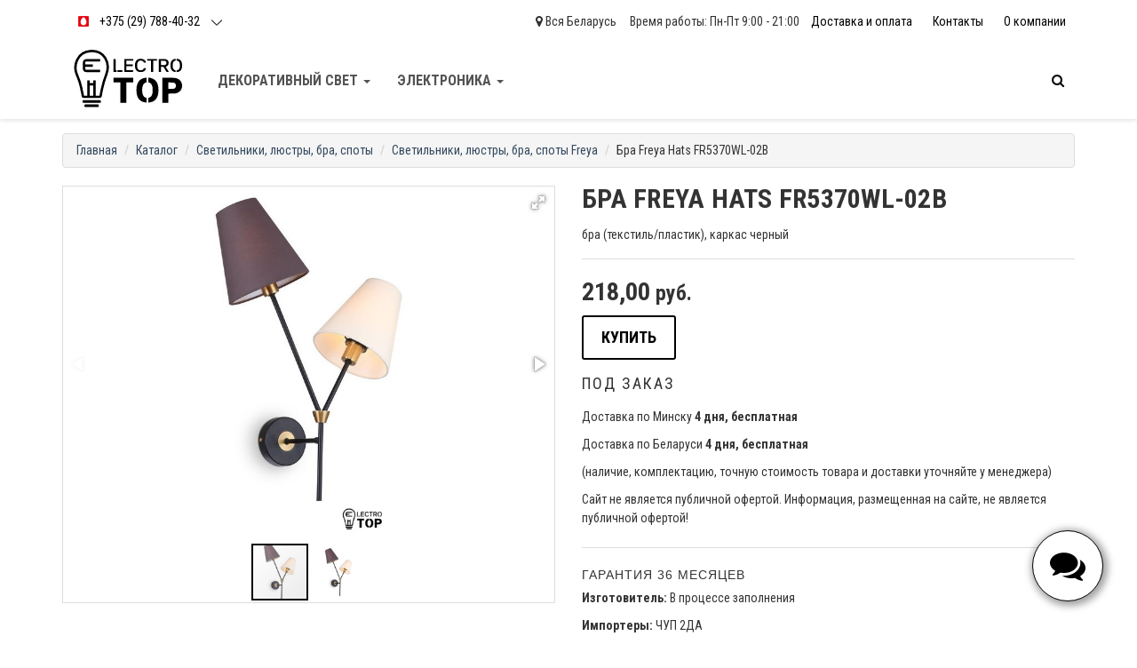

--- FILE ---
content_type: text/html;charset=utf-8
request_url: https://www.electrotop.by/luster/freya/freyfr5370wl02b
body_size: 12405
content:
<!DOCTYPE html>
<html lang="ru">
<head>
  <title>Бра Freya Hats FR5370WL-02B купить в Гродно, цены</title>
  <meta name="description" content="Бра Freya Hats FR5370WL-02B купить в Гродно в интернет-магазине ElectroTOP. ☑ Доставка и выгодные цены ☑ Широкий выбор ☎ +375297884032."/>
      <meta property="og:title" content="Бра Freya Hats FR5370WL-02B купить в Гродно, цены"/>
    <meta property="og:description" content="Бра Freya Hats FR5370WL-02B купить в Гродно в интернет-магазине ElectroTOP. ☑ Доставка и выгодные цены ☑ Широкий выбор ☎ +375297884032."/>
  <meta property="og:url" content="https://www.electrotop.by/luster/freya/freyfr5370wl02b"/>
<meta property="og:type" content="product"/>
   <meta property="og:image" content="https:/content/5/thumbs/1/45/57/9735745/gi9iyijKqJ.jpg"/>
    <meta charset="utf-8">
<meta name="viewport" content="width=device-width, initial-scale=1.0">
<link rel="shortcut icon" href="https://userimages.shopmanager.by/3129805/favicon.svg">
<!-- Bootstrap core CSS -->
<link href="https://s1.shopmanager.by/assets/bootstrap/css/bootstrap.css" rel="stylesheet">
<link href="https://s1.shopmanager.by/assets/fonts/source-sans-pro/source-sans-pro.css" rel="stylesheet">
<link href="https://s1.shopmanager.by/assets/plugins/jquery-ui/jquery-ui.min.css" rel="stylesheet">
<link href="https://s1.shopmanager.by/assets/css/bundle-theme-min.css?t=1764143315509" rel="stylesheet">
<link href="https://s1.shopmanager.by/assets/css/skin-0.css" rel="stylesheet">
<link href="https://s1.shopmanager.by/assets/css/custom.css?t=1764143315509" rel="stylesheet">
<link href="https://s1.shopmanager.by/assets/css/fotorama.css" rel="stylesheet">
<link href="/site-custom.css?hash=1e1fde1df232762fcdfae54742a13f1f" rel="stylesheet">
<!-- HTML5 shim and Respond.js IE8 support of HTML5 elements and media queries -->
<!--[if lt IE 9]>
<script src="https://oss.maxcdn.com/libs/html5shiv/3.7.0/html5shiv.js"></script>
<script src="https://oss.maxcdn.com/libs/respond.js/1.3.0/respond.min.js"></script>
<![endif]-->
  <meta name="yandex-verification" content="f1e970fed64151df" />
<meta name="yandex-verification" content="223f59a064d57462" />
<!-- Google tag (gtag.js) -->
<script async src="https://www.googletagmanager.com/gtag/js?id=G-5RVFY2Z556"></script>
<script>
  window.dataLayer = window.dataLayer || [];
  function gtag(){dataLayer.push(arguments);}
  gtag('js', new Date());

  gtag('config', 'G-5RVFY2Z556');
</script>
<!-- Google Tag Manager -->
<script>(function(w,d,s,l,i){w[l]=w[l]||[];w[l].push({'gtm.start':
      new Date().getTime(),event:'gtm.js'});var f=d.getElementsByTagName(s)[0],
    j=d.createElement(s),dl=l!='dataLayer'?'&l='+l:'';j.async=true;j.src=
    'https://www.googletagmanager.com/gtm.js?id='+i+dl;f.parentNode.insertBefore(j,f);
})(window,document,'script','dataLayer','GTM-5KNSPXX');</script>
<!-- End Google Tag Manager -->
  <link rel="canonical" href="https://www.electrotop.by/luster/freya/freyfr5370wl02b"/>
  
    <script type="application/ld+json">
   {
  "@context": "https://schema.org",
  "@type": "Product",
  "name": "Freya Hats FR5370WL-02B",
      "image": "https://www.electrotop.by/content/5/images/3129805/1/45/57/9735745/gi9iyijKqJ.jpg",
    "category": "Светильники, люстры, бра, споты",
  "brand": "Freya",
  "description": "бра (текстиль/пластик), каркас черный",
  "offers": {
    "@type": "Offer",
    "priceCurrency": "BYN",
    "price": 218.00,
    "url": "https://www.electrotop.by/luster/freya/freyfr5370wl02b",
    "availability":"https://schema.org/LimitedAvailability",
            "sku":"freyfr5370wl02b"
    }
      }
  </script>
</head>
<body class="page-product product-category-luster">
  <!-- Google Tag Manager (noscript) -->
<noscript><iframe src="https://www.googletagmanager.com/ns.html?id=GTM-5KNSPXX"
                  height="0" width="0" style="display:none;visibility:hidden"></iframe></noscript>
<!-- End Google Tag Manager (noscript) -->
<div class="navbar navbar-tshop navbar-fixed-top megamenu" role="navigation">
    <div class="navbar-top">
              <div class="navbar-top-inner">
    <div class="small-top-nav">
        <div class="container">
            <div class="row">
                <div class="col-md-3 col-sm-6 top-contact">
                    <div class="contact-phone top-nav-header">
                        <h3 class="">
                            <span class="icon-nav icon-nav-contact"></span>
                            <span class="top-phone">
                                <a class="phone-item pl-10" href="tel:+375297884032">
                                    <i class="mts"></i><span>+375 (29) 788-40-32</span>
                                </a>
                            </span>
                            <i><!--dropdown button--></i>
                        </h3>
                        <div class="contact-wrap">
                            <ul class="small-screen-contact">
                              	<li>
                                    <a class="phone-item" href="tel:+375292879977"><i class="mts"></i><span>+375 (29) 287-99-77</span></a>
                                </li>
                                <li>
                                    <a class="phone-item" href="https://telegram.me/username"><i class="telegram"></i><span>+375 (29) 788-40-32</span></a>
                                </li>
                              	<li>
                                    <a class="phone-item" href="https://telegram.me/username"><i class="telegram"></i><span>+375 (29) 287-99-77</span></a>
                                </li>
                              	<li>
                                    <a class="phone-item" href="viber://chat?number=%2B375297884032"><i class="viber"></i><span>+375 (29) 788-40-32</span></a>
                                </li>
                                <li>
                                    <a class="phone-item" href="viber://chat?number=%2B375292879977"><i class="viber"></i><span>+375 (29) 287-99-77</span></a>
                                </li>
                              	<li>
                                    <a class="phone-item" href="https://wa.me/375297884032"><i class="whatsapp"></i><span>+375 (29) 788-40-32</span></a>
                                </li>
                                <li>
                                    <a class="phone-item" href="https://wa.me/375292879977"><i class="whatsapp"></i><span>+375 (29) 287-99-77</span></a>
                                </li>
                                <li>
                                    <a class="phone-item" href="mailto:das_st@mail.ru"><i class="mail"></i><span>das_st@mail.ru</span></a>
                                </li>
                            </ul>
                        </div>
                    </div>
                </div>
                <div class="col-md-9 col-sm-6 top-info">
                    <div class="top-nav-menu top-nav-header">
                        <h3>
                            <span class="icon-nav icon-nav-info"></span>информация
                            <i></i>
                        </h3>
                        <div class="contact-wrap">
                            <ul>                                
                              	<li style="text-transform: none; font-weight: 400; font-size: 14px">
                                  <i class="fa fa-map-marker"></i> Вся Беларусь &nbsp;&nbsp;&nbsp; Время работы: Пн-Пт 9:00 - 21:00
                                </li>
                                <li>
                                    <a href="/delivery">Доставка и оплата</a>
                                </li>
                                <li>
                                    <a href="/contacts">Контакты</a>
                                </li>
                                <li>
                                    <a href="/about">О компании</a>
                                </li>
                            </ul>
                        </div>
                    </div>
                </div>
            </div>
        </div>
    </div>
</div>
          </div>
    <!--/.navbar-top-->

    <div class="container">
        <div class="navbar-header">
            <button type="button" class="navbar-toggle" data-toggle="collapse" data-target=".navbar-collapse"><span class="sr-only"> Меню </span> <span class="icon-bar"> </span> <span class="icon-bar"> </span> <span class="icon-bar"> </span></button>
                        <button type="button" class="navbar-toggle view-cart-title" data-toggle="collapse" data-target=".navbar-cart"><i class="fa fa-shopping-cart colorWhite"> </i> <span class="cartRespons js-cart-title colorWhite"> Корзина </span></button>
                                    <a class="navbar-brand" href="/">
            
                                                <img src="https://userimages.shopmanager.by/3129805/electrotop-logo.svg" alt="ElectroTOP">
                              
                        </a>
            
            <!-- this part for mobile -->
            <div class="search-box pull-right hidden-lg hidden-md hidden-sm">
                <div class="input-group">
                    <button class="btn btn-nobg getFullSearch" type="button"><i class="fa fa-search"> </i></button>
                </div>
                <!-- /input-group -->

            </div>
        </div>

        <!-- this part is duplicate from cartMenu  keep it for mobile -->
        <div class="navbar-cart collapse">
            <div class="cartMenu col-lg-6 col-xs-12 col-md-6 js-cart-wrapper">
                <div class="w100 miniCartTable scroll-pane mCustomScrollbar _mCS_1" style="overflow: hidden;"><div class="mCustomScrollBox mCS-dark-2" id="mCSB_1" style="position: relative; height: 100%; overflow: hidden; max-width: 100%; max-height: 300px;"><div class="mCSB_container mCS_no_scrollbar" style="position:relative; top:0;">
                    <table>
                        <tbody class="js-cart-payload">
                        </tbody>
                    </table>
                </div><div class="mCSB_scrollTools" style="position: absolute; display: none;"><div class="mCSB_draggerContainer"><div class="mCSB_dragger" style="position: absolute; top: 0px;" oncontextmenu="return false;"><div class="mCSB_dragger_bar" style="position:relative;"></div></div><div class="mCSB_draggerRail"></div></div></div></div></div>
                <!--/.miniCartTable-->

                <div class="miniCartFooter  miniCartFooterInMobile text-right">
                    <div class="text-right subtotal info-level3"> Итого: <span class="js-subtotal-view"></span></div>
                    <a class="btn btn-sm btn-danger js-cart-checkout"> <i class="fa fa-shopping-cart"> </i> ЗАКАЗАТЬ </a></div>
                <!--/.miniCartFooter-->

            </div>
            <!--/.cartMenu-->
        </div>
        <!--/.navbar-cart-->

        <div class="navbar-collapse collapse">
            <ul class="nav navbar-nav">
                <li class="dropdown megamenu-fullwidth">
      <a data-toggle="dropdown" class="dropdown-toggle" href="#"> Декоративный свет <b class="caret"> </b> </a>
            <ul class="dropdown-menu">
          <li class="megamenu-content" style="padding: 0px 16px 0px 16px">

            <span class="row">
                              <span class="col-lg-12">
                                                            <ul class="unstyled noMarginLeft" style="padding-bottom: 24px">
                                                                                                      <li>
                              <a href="/luster"> Светильники, люстры, бра, споты </a>
                            </li>
                                                                                                        <li>
                              <a href="/outdoor_light"> Уличное освещение и прожекторы </a>
                            </li>
                                                                                                        <li>
                              <a href="/desk_lamp"> Настольные лампы, торшеры, ночники </a>
                            </li>
                                                                                                                                                          <li>
                              <a href="/ledstrip"> Светодиодные ленты </a>
                            </li>
                                                                        </ul>
                                                      </span>
                          </span>
          </li>
      </ul>
  </li>
  <li class="dropdown megamenu-fullwidth">
      <a data-toggle="dropdown" class="dropdown-toggle" href="#"> Электроника <b class="caret"> </b> </a>
            <ul class="dropdown-menu">
          <li class="megamenu-content" style="padding: 0px 16px 0px 16px">

            <span class="row">
                              <span class="col-lg-12">
                                                            <ul class="unstyled noMarginLeft" style="padding-bottom: 24px">
                                                                                                      <li>
                              <a href="/ledpowersupply"> Источники питания для светодиодных лент </a>
                            </li>
                                                                                                                                                                                                                                                                                                                                                                                                                    <li>
                              <a href="/ledcontrol"> Управление светодиодными лентами </a>
                            </li>
                                                                        </ul>
                                                      </span>
                          </span>
          </li>
      </ul>
  </li>

            </ul>

            <!--- this part will be hidden for mobile version -->
            <div class="nav navbar-nav navbar-right hidden-xs">
                <div class="dropdown cartMenu js-cart-block"  style="display: none">
                                      <a id="cart-link" href="#" class="dropdown-toggle view-cart-title" data-toggle="dropdown"> <i class="fa fa-shopping-cart"> </i>  <span class="cartRespons js-cart-title"> Корзина </span> <b class="caret"> </b> </a>
                                        <div class="dropdown-menu col-lg-6 col-xs-12 col-md-6 js-cart-wrapper">
                        <div class="w100 miniCartTable scroll-pane mCustomScrollbar _mCS_2" style="overflow: hidden;"><div class="mCustomScrollBox mCS-dark-2" id="mCSB_2" style="position: relative; height: 100%; overflow: hidden; max-width: 100%; max-height: 300px;"><div class="mCSB_container mCS_no_scrollbar" style="position:relative; top:0;">
                            <table>
                                <tbody class="js-cart-payload">
                                </tbody>
                            </table>
                        </div><div class="mCSB_scrollTools" style="position: absolute; display: none;"><div class="mCSB_draggerContainer"><div class="mCSB_dragger" style="position: absolute; top: 0px;" oncontextmenu="return false;"><div class="mCSB_dragger_bar" style="position:relative;"></div></div><div class="mCSB_draggerRail"></div></div></div></div></div>
                        <!--/.miniCartTable-->

                        <div class="miniCartFooter text-right">
                            <div class="text-right subtotal info-level3"> Итого: <span class="js-subtotal-view"></span></div>
                            <a class="btn btn-sm btn-danger js-cart-checkout"> <i class="fa fa-shopping-cart"> </i> ЗАКАЗАТЬ </a></div>
                        <!--/.miniCartFooter-->

                    </div>
                    <!--/.dropdown-menu-->
                </div>
                <!--/.cartMenu-->

                <div class="search-box">
                    <div class="input-group">
                        <button class="btn btn-nobg getFullSearch" type="button"><i class="fa fa-search"> </i></button>
                    </div>
                    <!-- /input-group -->

                </div>
                <!--/.search-box -->
            </div>
            <!--/.navbar-nav hidden-xs-->
        </div>
        <!--/.nav-collapse -->

    </div>
    <!--/.container -->

    <div class="search-full text-right "><a class="pull-right search-close"> <i class=" fa fa-times-circle"> </i> </a>

        <div class="searchInputBox pull-right">
            <input id="searchQ" type="search" data-searchurl="search.json?=" name="q" placeholder="Поиск товаров" class="search-input"  >
            <button id="executeSearch" class="btn-nobg search-btn" type="submit"><i class="fa fa-search"> </i></button>
        </div>
    </div>
    <!--/.search-full-->

    </div>
<div class="container main-container headerOffset">
  
<div class="row breadcrumbDiv-wrap">
  <div class="breadcrumbDiv col-lg-12">
    <ul class="breadcrumb">
            <li><a href="/">Главная</a></li>
                        <li><a href="/catalog">Каталог</a></li>
                                      <li><a href="/luster">Светильники, люстры, бра, споты</a></li>
                                        <li><a href="/luster/freya">Светильники, люстры, бра, споты Freya</a></li>
                            <li>Бра Freya Hats FR5370WL-02B</li>                </ul>
  </div>
</div>

<script type="application/ld+json">
  {
    "@context": "https://schema.org",
    "@type": "BreadcrumbList",
    "itemListElement": [
        {
      "@type": "ListItem",
      "position": 1,
      "name": "Главная"
              ,"item": {
          "@id": "https://www.electrotop.by"
        }      },      {
      "@type": "ListItem",
      "position": 2,
      "name": "Каталог"
              ,"item": {
          "@id": "https://www.electrotop.by/catalog"
        }      },      {
      "@type": "ListItem",
      "position": 3,
      "name": "Светильники, люстры, бра, споты"
              ,"item": {
          "@id": "https://www.electrotop.by/luster"
        }      },      {
      "@type": "ListItem",
      "position": 4,
      "name": "Светильники, люстры, бра, споты Freya"
              ,"item": {
          "@id": "https://www.electrotop.by/luster/freya"
        }      },      {
      "@type": "ListItem",
      "position": 5,
      "name": "Бра Freya Hats FR5370WL-02B"
            }    ]
}
</script>  <div class="row transitionfx">

    <!-- left column -->
    <div class="col-lg-6 col-md-6 col-sm-6">
      <!-- product Image and Zoom -->


      <div style="border: 1px solid #DDD;">
        <div class="fotorama" data-nav="thumbs" data-height="400" data-width="100%" data-fit="scaledown"
             data-allowfullscreen="true" data-keyboard="true" data-loop="true" style="background-color: #fff;">
                                          <a href="/content/5/images/3129805/1/45/57/9735745/gi9iyijKqJ.jpg"><img
                    src="/content/5/thumbs/1/45/57/9735745/gi9iyijKqJ.jpg" itemprop="image" alt="Freya Hats FR5370WL-02B Image #1"></a>
                              <a href="/content/5/images/3129805/1/45/57/9735745/Volra9EL3j.jpg"><img
                    src="/content/5/thumbs/1/45/57/9735745/Volra9EL3j.jpg" itemprop="image" alt="Freya Hats FR5370WL-02B Image #2"></a>
                                  </div>
      </div>

    </div>
    <!--/ left column end -->


    <!-- right column -->
    <div class="col-lg-6 col-md-6 col-sm-5 product-card stock-0">
      <span class="sr-only">Светильники, люстры, бра, споты</span>
      <span class="sr-only" >Freya</span>
      <span class="sr-only" >Freya Hats FR5370WL-02B</span>
            <h1 class="product-title">Бра Freya Hats FR5370WL-02B</h1>
                    <div class="details-description" style="padding-bottom: 1em;">
            бра (текстиль/пластик), каркас черный
        </div>
            <div class="product-share clearfix">
      </div>
      <!--/.product-share-->


              <div class="cart-actions" >
        <div class="product-price">
                      <span class="price-sales" content="218.00">
                218,00 <small content="BYN">руб.</small>
            </span>
                                                                                                  </div>

                          <div class="addto">
                  <button class="button btn-cart cart first" onclick="return innerCartData.addProduct(9735745, 218.0, 'Freya Hats FR5370WL-02B', '/content/5/thumbs/1/45/57/9735745/gi9iyijKqJ.jpg', '/luster/freya/freyfr5370wl02b', 'luster', 'freya', 'Бра');"
                          title="В корзину" type="button"> Купить                  </button>
                                  </div>
          
        <div style="clear:both"></div>
                                                                                          <div class="availability-0 incaps info-level3"><link />Под заказ</div>
                                                        <div style="clear:both"></div>
        
   <p>
    Доставка по Минску <strong> 4 дня,    бесплатная  </strong>
  </p>

   <p>
    Доставка по Беларуси <strong> 4 дня,    бесплатная  </strong>
  </p>



   <p>
    (наличие, комплектацию, точную стоимость товара и доставки уточняйте у менеджера)
  </p>
      </div>
      <!--/.cart-actions-->
            <div class="details-description">
                            <p class="details-description-warranty product-code">
            Гарантия <span class="details-description-warranty-value">36 месяцев</span>
          </p>
                          <p class="details-description-producer">
            <strong>Изготовитель:</strong> В процессе заполнения
          </p>
                          <p class="details-description-importer">
            <strong>Импортеры:</strong> ЧУП 2ДА
          </p>
                          <p class="details-description-service">
            <strong>Сервисные центры:</strong> ЧУП 2ДА
          </p>
              </div>
      
      </div>

    <div class="col-md-12">
        <hr>
        <div class="product-tab w100 clearfix">

          <ul class="nav nav-tabs">
                            <li class="active"><a href="#details" data-toggle="tab">Характеристики</a></li>
              <li><a href="#shipping" data-toggle="tab">Доставка</a></li>
                                      </ul>

          <!-- Tab panes -->
          <div class="tab-content">
              
              <div class="tab-pane active" id="details">
                                  <table>
                                                                  <tr>
                          <td colspan="2" class="product-section"><div><strong>Общая информация</strong></div></td>
                        </tr>
                                                                                                                <tr>
                          <td colspan="2" class="product-section"><div><strong>Основные</strong></div></td>
                        </tr>
                                                                              <tr class="product-item">
                              <td>Тип</td>
                              <td>бра</td>
                            </tr>
                                                                                                        <tr class="product-item">
                              <td>Расположение</td>
                              <td>настенное</td>
                            </tr>
                                                                                                        <tr class="product-item">
                              <td>Количество ламп</td>
                              <td>2 шт.</td>
                            </tr>
                                                                                                        <tr class="product-item">
                              <td>Мощность лампы</td>
                              <td>40 Вт</td>
                            </tr>
                                                                                                        <tr class="product-item">
                              <td>Цвет каркаса</td>
                              <td>черный</td>
                            </tr>
                                                                                                        <tr class="product-item">
                              <td>Крепление</td>
                              <td>планка</td>
                            </tr>
                                                                                                        <tr class="product-item">
                              <td>Длина</td>
                              <td>32 см</td>
                            </tr>
                                                                                                        <tr class="product-item">
                              <td>Ширина</td>
                              <td>22 см</td>
                            </tr>
                                                                                                        <tr class="product-item">
                              <td>Высота</td>
                              <td>60 см</td>
                            </tr>
                                                                                                        <tr class="product-item">
                              <td>Вес</td>
                              <td>0.66 кг</td>
                            </tr>
                                                                                                        <tr class="product-item">
                              <td>Цоколь</td>
                              <td>E14</td>
                            </tr>
                                                                                                        <tr class="product-item">
                              <td>Лампочка в комплекте</td>
                              <td>нет</td>
                            </tr>
                                                                                                        <tr class="product-item">
                              <td>Повышенная влагозащищенность</td>
                              <td>нет</td>
                            </tr>
                                                                                                                                          <tr>
                          <td colspan="2" class="product-section"><div><strong>Дизайн и монтаж</strong></div></td>
                        </tr>
                                                                              <tr class="product-item">
                              <td>Поворотные лампы</td>
                              <td>нет</td>
                            </tr>
                                                                                                        <tr class="product-item">
                              <td>Материал каркаса</td>
                              <td>металл</td>
                            </tr>
                                                                                                        <tr class="product-item">
                              <td>Материал плафона</td>
                              <td>пластик, текстиль</td>
                            </tr>
                                                                                                        <tr class="product-item">
                              <td>Дизайн</td>
                              <td>современный</td>
                            </tr>
                                                                                                              </table>
                              </div>

              <div class="tab-pane" id="shipping">
                <div>
                  
   <p>
    Доставка по Минску <strong> 4 дня,    бесплатная  </strong>
  </p>

   <p>
    Доставка по Беларуси <strong> 4 дня,    бесплатная  </strong>
  </p>



   <p>
    (наличие, комплектацию, точную стоимость товара и доставки уточняйте у менеджера)
  </p>
                                      С подробными условиями доставки и оплаты вы можете ознакомиться в разделе <a target="_blank" href="/delivery">"Доставка и оплата"</a>
                                  </div>
              </div>

                        
          </div>
          <!-- /.tab content -->


      <!--/.product-tab-->
    </div>
    </div>
    
  </div>
  <!--/.row-->
</div>
  <footer>
    <div class="footer" id="footer">
              <div class="container">
    <div class="row">        
        <div class="col-lg-4 col-md-6 col-sm-6 col-xs-12">
            <div class="info-level3">Время работы</div>
            <ul>
                <li class="supportLi">
                    Понедельник - пятница<br> 
                    09:00 — 21:00 <br>
                </li><li class="supportLi">Суббота - воскресенье<br>(если очень надо - тоже можем поработать)&nbsp;<br></li>
            </ul>
        </div>
        <div class="col-lg-4 col-md-6 col-sm-6 col-xs-12">
            <div class="info-level3"> Магазин </div>
            <ul>
                <li><a href="/contacts" class="footer-contacts"> Контакты </a></li>
                <li><a href="/delivery" class="footer-delivery"> Доставка </a></li>
                <li><a href="/about" class="footer-about"> О магазине </a></li>
            </ul>
        </div>
        <div class="col-lg-4 col-md-6 col-sm-6 col-xs-12">
            <div class="info-level3"> Контакты </div>
            <ul>
                <li><a href="tel:+375297884032"><span><i class="fa fa-phone" style="font-size: small;margin-right: 10px;"></i></span>+375 (29) 788-40-32</a></li>
              	<li><a href="tel:+375292879977"><span><i class="fa fa-phone" style="font-size: small; margin-right: 10px;"></i></span>+375 (29) 287-99-77</a></li>
                <li><a href="mailto:das_st@mail.ru"><span><i class="fa fa-mail" style="font-size: small"></i></span>das_st@mail.ru</a></li>
            </ul>
        </div>
    </div>
</div>
<div class="request-call">
    <a class="cd-popup-trigger" href="#">
        <i class="fa fa-comments" aria-hidden="true"></i>
    </a>
</div>

<div class="cd-popup" role="alert">
	<div class="cd-popup-container">
        <h4>Как вам удобнее с нами связаться?</h4>
        <div class="row">
            <div class="col-md-12">
                <ul class="small-screen-contact">
                  	<li>
                         <a class="phone-item" href="https://wa.me/375297884032"><i class="whatsapp"></i></a><a class="phone-item" href="viber://chat?number=%2B375297884032"><i class="viber"></i></a><a class="phone-item" href="https://telegram.me/username"><i class="telegram"></i></a><a class="phone-item" href="tel:+375297884032"><i class="mts"></i><span>+375 (29) 788-40-32</span></a>
                    </li>
                    <li>
                        <a class="phone-item" href="https://wa.me/375292879977"><i class="whatsapp"></i></a><a class="phone-item" href="viber://chat?number=%2B375292879977"><i class="viber"></i></a><a class="phone-item" href="https://telegram.me/username"><i class="telegram"></i></a><a class="phone-item" href="tel:+375292879977"><i class="mts"></i><span>+375 (29) 287-99-77</span></a>
                    </li>
                    <li>
                        <a class="phone-item" href="mailto:das_st@mail.ru"><i class="mail"></i><span>das_st@mail.ru</span></a>
                    </li>
                </ul>
            </div>
        </div>
        <div class="row">
            <div class="col-md-12">
                <label for="phone">Заказать обратный звонок</label><span style="color: red;">*</span>
                <input id="phone" data-mask="+375 (99) 999-99-99" placeholder="Введите ваш номер телефона">
                <span style="color: red; display: none;">Поле телефон обязательно для заполнения</span>
            </div>
        </div>
        <div class="text-right">
            <button class="sedn-mail">отправить</button>  
        </div>

		<a href="#0" class="cd-popup-close img-replace">Close</a>
	</div>
</div>

<!--<div class="request-loyalty contact">
    <button class="request-loyalty__btn" onclick="location.href='loyalty-program'">
        <span>Получи скидку</span>
    </button>
</div>-->

          </div>
    <div class="footer-bottom">
              <div class="container">
    <div>
        <div><b>Владелец:</b></div>
        <div>Частное унитарное предприятие «2ДА»</div>
        <div>Свидетельство от 05.01.2024 г. с регистрационным номером 0223830, выдано Октябрьским РИК.</div>
        <div>УНН: 591046575</div>
    </div>
  	<br>
  	<div>
      <p class="not-pulic-offert">Сайт не является публичной офертой. Информация, размещенная на сайте, не является публичной офертой!</p>
  	</div>
</div>
          </div>
</footer>
<a href="#" class="scrollToTop">
    <i class="fa fa-chevron-circle-up" aria-hidden="true"></i>
</a>
<!--noindex-->
  <div class="modal fade hide" id="modalCartCheckout" role="dialog">
  <div class="modal-dialog wide-modal modal-bg-1">
    <div class="modal-body-content">
      <a class="close" data-dismiss="modal">×</a>

      <div class="modal-body">
        <div id="checkoutBody" class="col-lg-12 col-sm-12 col-xs-12">
          <p class="cart-header">Форма заказа</p>

          <p>После получения заказа мы перезвоним Вам (в рабочее время магазина)
          </p>
          <div id="additionalPanel"  class="w100 clearfix">
            <div class="row userInfo">
              <div class="col-xs-12 col-sm-12 col-md-6">
                <form>
                  <div class="form-group">
                    <label for="clientName">Ваше имя</label>
                    <input type="text" class="form-control" id="clientName"
                           placeholder="Например, Марина Иванова">
                  </div>
                  <div class="form-group">
                    <label for="deliveryType">Тип доставки</label>
                    <select class="form-control" id="deliveryType"
                            name="deliveryType">
                                              <option value="1" selected>Доставка по Минску</option>
                        <option value="2">Доставка по Беларуси</option>
                                                                                          </select>
                  </div>
                  <div class="form-group delivery-type-to-address">
                    <label for="address">Адрес доставки</label>
                    <input type="text" class="form-control active-delivery-address" id="address"
                           placeholder="Например, г. Город, ул. Улица, д. 88, кв. 6">
                  </div>
                  <div class="form-group delivery-type-pickup" style="display: none;">
                    <label for="pickup-point">Пункт самовывоза</label>
                    <select class="form-control" id="pickup-point"> </select>
                  </div>
                  <div class="form-group">
                    <label for="clientEmail">Электронная почта</label>
                    <input type="text" class="form-control" id="clientEmail"
                           placeholder="Например, marina.ivanova@mail.com">
                  </div>
                  <div class="form-group">
                    <label for="comments">Комментарии к заказу</label>
                    <textarea rows="2" name="comments"
                              class="form-control" id="comments"
                              placeholder="Дополнительная информация по заказу"></textarea>
                  </div>
                </form>
              </div>
              <div class="col-xs-12 col-sm-12 col-md-6">
                <div class="clearfx" style="text-align: center; padding-top: 5px;">
                  <form id="newsletter" class="newsletter">
                                          <input type="text" id="subscribe" name="phoneNumber" placeholder="Введите номер телефона" data-mask="+375 (99) 999-99-99">
                                      </form>
                  <div style="padding-bottom: 10px;"><p>* Данный номер будет использоваться для связи с Вами и уточнения деталей заказа</p></div>
                  <div class="newsletter">
                    <button class="subscribe-btn pay-btn" data-bepaid-payment="false" id="finalCheckout">Заказать</button>
                  </div>
                                    <div style="padding-top: 10px;">
                    <p>Нажимая кнопку «Заказать» вы соглашаетесь на обработку и хранение персональных данных</p>
                  </div>
                                  </div>
              </div>
            </div>
            <!--/row end-->
          </div>
        </div>
        <div id="finalBody" style="display: none" class="col-lg-12 col-sm-12 col-xs-12">
                      <p>
              Мы получили заказ и свяжемся с Вами по номеру <span id="finalPhoneNumber"></span>
            </p>
            <p class="cart-header">Номер заказа <span id="finalOrderNumber"></span></p>
          
          <div id="js-bepaid-payment-success" class="js-bepaid-payment-result" style="display: none" >
            <p>Вы выбрали возможность оплатить заказ по карте. Для этого перейдите на страницу оплаты bePaid:</p>
            <div style="padding-bottom: 30px;">
              <a class="btn btn-lg btn-primary" id="bepaidGateway" target="_blank" href=""><i
                  class="fa fa-lg fa-credit-card" aria-hidden="true"></i> Перейти на страницу оплаты</a>
            </div>
          </div>
          <div id="js-bepaid-payment-fail" class="js-bepaid-payment-result" style="display: none">
            <p><strong>Ошибка платежного шлюза. В настоящее время невозможно оплатить заказ по карте!</strong></p>
          </div>

          <p><br/></p>
          <p class="cart-footer">Спасибо за заказ!</p>
          <p class="cart-footer">С уважением,<br/>ElectroTOP</p>
        </div>
        <div id="finalBodyError" style="display: none" class="col-lg-12 col-sm-12 col-xs-12">
          <p>
            В настоящее время выбранные товары недоступны для заказа.
          </p>
          <p>
            Возможно, для одного из товаров в заказе изменились условия доставки или цена после добавления в корзину.
          </p>
          <p>
            <strong>Обновите, пожалуйста, страницу и сделайте заказ повторно.</strong>
          </p>

          <p>С уважением,<br/>ElectroTOP</p>
        </div>
      </div>

    </div>
  </div>
</div>
<!--/noindex-->
<!--/noindex-->

<script>var shopId = 3129805;</script>
<script src="https://ajax.googleapis.com/ajax/libs/jquery/1.10.1/jquery.min.js"></script>
<script src="https://code.jquery.com/jquery-migrate-1.2.1.js"></script>
<script src="https://s1.shopmanager.by/assets/js/bundle-3rd-min.js?v=002"></script>
<script src="https://s1.shopmanager.by/assets/js/script.js?t=1764143315509"></script>
<script src="https://s1.shopmanager.by/assets/js/app/common.js?t=1764143315509"></script>
<script src="https://s1.shopmanager.by/assets/js/app-cart.js?t=1764143315509"></script>

<script src="https://s1.shopmanager.by/assets/plugins/jquery-ui/jquery-ui.min.js"></script>
<script src="https://s1.shopmanager.by/assets/js/readmore.min.js"></script>
<script>var contentURL = 'https://s1.shopmanager.by';</script>
<script src="/site-custom.js?hash=bcfdc024387c98f3d7b77f494dfd6846"></script>

<script>
  (function(i,s,o,g,r,a,m){i['GoogleAnalyticsObject']=r;i[r]=i[r]||function(){
    (i[r].q=i[r].q||[]).push(arguments)},i[r].l=1*new Date();a=s.createElement(o),
      m=s.getElementsByTagName(o)[0];a.async=1;a.src=g;m.parentNode.insertBefore(a,m)
  })(window,document,'script','//www.google-analytics.com/analytics.js','ga');

  ga('create', 'G-5RVFY2Z556', 'auto');
  ga('send', 'pageview');

  cart.subscribeGAToAllEvents();
</script>
<!-- Yandex.Metrika counter --> <script type="text/javascript" > (function(m,e,t,r,i,k,a){m[i]=m[i]||function(){(m[i].a=m[i].a||[]).push(arguments)}; m[i].l=1*new Date();k=e.createElement(t),a=e.getElementsByTagName(t)[0],k.async=1,k.src=r,a.parentNode.insertBefore(k,a)}) (window, document, "script", "https://mc.yandex.ru/metrika/tag.js", "ym"); ym(93555540, "init", { clickmap:true, trackLinks:true, accurateTrackBounce:true, webvisor:true }); </script> <noscript><div><img src="https://mc.yandex.ru/watch/93555540" style="position:absolute; left:-9999px;" alt="" /></div></noscript> <!-- /Yandex.Metrika counter -->
<script>
  cart.subscribeYMToAllEvents(93555540);
</script>
<script>
  cart.subscribeGTMToAllEvents();
</script>
    <script>
    var productUID = 'freyfr5370wl02b';
    $('.js-product-mods').readmore({
      speed: 500,
      collapsedHeight: 105,
      moreLink: '<a href="#" style="font-weight: 600;">Показать больше предложений</a>',
      lessLink: '<a href="#" style="font-weight: 600;">Свернуть</a>'
    });
          cart.sendGTMEvent({
        'gtm-ee-event-action': 'Product Details',
        'gtm-ee-event-non-interaction': 'True',
        'itemid' : [9735745],
        'pagetype' : 'product',
        'totalvalue' : 218.0,
        'ecommerce':
          {'detail':
            {'products' : cart.convertToGTMProducts([{
                id: 9735745,
                price: 218.0,
                name: 'Freya Hats FR5370WL-02B',
                categoryUID: 'luster',
                brandId: 'freya',
                namePrefix: 'Бра'
            }])}
          }
      });
        // >> by.shopmanager.se.model.ProductExportModel@c9888f9 / 36 / $productExport.installmentTerm / 218.0
  </script>
</body>
</html>


--- FILE ---
content_type: text/css
request_url: https://www.electrotop.by/site-custom.css?hash=1e1fde1df232762fcdfae54742a13f1f
body_size: 8663
content:
/* BugFixing*/

@import url('https://fonts.googleapis.com/css2?family=Roboto+Condensed:wght@300;400;700&display=swap');
.userInfo input,
.userInfo textarea {
    color: #000;
}
@import url("https://cdnjs.cloudflare.com/ajax/libs/font-awesome/4.7.0/css/font-awesome.min.css");


/* ======================================== */

body {
    color: #333;
}

ul {
  list-style: disc;
}

ol {
 list-style: decimal;
}

ol, ul {
  padding-left: 15px;
}

.navbar ol, .navbar ul
footer ol, footer ul {
  list-style: none;
  padding: 0;
}

.breadcrumb {
  padding: 8px 15px !important;
}

.page-index h1 {
  	font-size: 42px;
    line-height: 48px;
    font-weight: lighter;
    text-transform: uppercase;
	padding: 5px;
  margin-top: 10px;
    text-align: center;
}

/*.page-index h1::after, .page-index h1::before {
    background: #ddd;
    content: "";
    display: block;
    height: 1px;
    position: absolute;
    top: 68px;
  right: 20px;
    width: 9%;
    z-index: 1;
}

.page-index h1::before {
  left: 20px;
}*/

/* Цвет фона сайта */

body,
.modal-details-inner,
.section-title-style2 span,
.section-title.style2 span,
.main-container-wrapper {
    background: #fff !important;
}

 ::selection {
    color: #fff;
    background: #ffa433 !important;
}

a:hover {
    color:#5c5c5c !important;
}

body,
h1,
h2,
h3,
h4,
h5,
h6,
.item h4 a,
.btn-stroke-light,
.info-level3 a,
.info-level4 a,
.info-level3,
.info-level4,
.info-level5,
.nav-tabs li a,
.cart-actions .btn-cart,
.cart-actions .wishlist,
.cart-actions button {
    font-family: 'Roboto Condensed', sans-serif;
    /* font-family: 'Raleway', sans-serif; */
    font-weight: 400;
}


/* Верхняя шапка сайта */

.userMenu li a {
    color: #fff;
    font-size: 11px;
}

body>div.navbar.navbar-tshop.navbar-fixed-top.megamenu.stuck>div.container {
    padding-top: 6px;
}

.navbar .navbar-top {
    padding-bottom: 5px;
    padding-top: 4px;
}
/* slider */
.owl-carousel .owl-wrapper-outer{
    padding: 20px 0;
}

/* Верхняя шапка сайта - Новый стиль... */

.small-top-nav .container .row {
    display: flex;
    align-items: center;
    justify-content: space-between;
    height: 40px;
}

.small-top-nav .container .row:before {
    content: none;
}

.top-nav-header {
    position: relative;
}

.top-nav-header h3 {
    display: none;
    cursor: pointer;
}

.contact-phone.top-nav-header h3 {
    display: flex;
    margin: 0;
    align-items: center;
}

.top-nav-header h3 {
    color: #fff;
    font-size: 14px;
    padding: 0;
    margin: 0;
}

.top-nav-header h3.active .icon-nav-contact {
    background-position: -165px -101px;
}

.top-nav-header h3.active i {
    background-position: -131px -20px;
    transition: all 0.5s ease;
}

.top-nav-header h3.active .icon-nav-info {
    background-position: -211px -65px;
}

.top-nav-menu h3 {
    justify-content: flex-end;
}

.top-nav-header .top-phone a i {
    display: inline-block;
    background-image: url(https://userimages.shopmanager.by/3129805/sprite-all-new.webp) !important;
    width: 19px;
    height: 16px;
    top: 2px;
    position: relative;
    margin-right: 7px;
}

.top-nav-header .top-phone a i.a1 {
    background-position: -168px -75px;
}

.top-nav-header .top-phone a i.mts {
    background-position: -215px -26px;
}

.top-nav-header .top-phone a i.whatsapp {
    background-position: -280px -11px;
}

.top-nav-header .top-phone a i.viber {
    background-position: -256px -40px;
}

.top-nav-header .top-phone a i.mail {
    background-position: -233px -2px;
}

.top-nav-header .top-phone a i.skype {
    background-position: -215px -104px;
}

.top-nav-header .top-phone a i.telegram {
    background-position: -194px -52px;
}

.top-nav-header .top-phone a i.life {
    background-position: -231px -74px;
}

.top-nav-header .top-phone a i.beltelecom {
    background-position: -148px -96px;
}

.navbar-top .top-nav-header h3 .mts {
    margin-left: 16px;
}

.top-nav-header .icon-nav-info {
    background-position: -211px -35px;
}

.top-nav-header .contact-wrap.active {
    display: block;
    position: absolute;
    background: #ffa433;
    z-index: 9;
    top: 30px;
    width: 305px;
}

.top-nav-menu.top-nav-header .contact-wrap.active {
    right: 0;
    padding: 0 15px;
}

.navbar>.container .navbar-brand {
    margin-left: 0px;
}

.navbar-top .top-nav-menu ul {
    text-align: right;
    margin: 0;
    padding: 0;
}

.navbar-top ul li {
    display: inline-block;
}

.navbar-top ul.small-screen-contact li {
    display: block;
}

.contact-wrap .small-screen-contact {
    display: none;
}

.contact-wrap.active .small-screen-contact {
    display: block;
    padding: 0 15px;
}

.navbar .navbar-top {
    background: #fff;
    height: 100%;
}

.navbar.stuck .navbar-top {
    margin-top: -55px;
}

.navbar-top .top-nav-menu ul li a {
    color: #fff;
    font-size: 14px;
    font-weight: normal;
    text-transform: none;
    text-align: right;
    padding: 0 10px;
}

.navbar-top .contact-phone ul li a {
    color: #fff;
    font-size: 14px;
    font-weight: normal;
    text-transform: none;
    line-height: 35px;
    text-align: left;
    margin-right: 0;
    padding-left: 0;
    display: flex;
    align-items: center;
}

.navbar-top .contact-phone a {
    position: relative;
    color: #fff;
    line-height: 20px;
}

.navbar-top .contact-phone a:hover {
    color: #5c5c5c !important;
}

.top-nav-header h3>i {
    display: inline-block;
    background-image: url(https://userimages.shopmanager.by/3129805/sprite-all-new.webp) !important;
    width: 20px;
    height: 20px;
    top: 2px;
    position: relative;
    margin-left: 10px;
    background-position: -131px 0px;
    transition: all 0.5s ease;
}

.navbar-top .contact-phone .contact-wrap .phone-item i, .cd-popup-container .phone-item i {
    top: 2px;
    left: 0;
    height: 20px;
    width: 20px;
    background-image: url(https://userimages.shopmanager.by/3129805/sprite-all-new.webp) !important;
    background-repeat: no-repeat !important;
    z-index: 99;
    display: inline-block;
    margin-right: 5px;
}

.navbar-top .contact-phone i.whatsapp, .cd-popup-container .phone-item i.whatsapp {
    background-position: -280px -11px;
}

.navbar-top .contact-phone i.viber, .cd-popup-container .phone-item i.viber {
    background-position: -256px -40px;
}

.navbar-top .contact-phone i.mail, .cd-popup-container .phone-item i.mail {
    background-position: -233px -2px;
}

.navbar-top .contact-phone i.skype, .cd-popup-container .phone-item i.skype {
    background-position: -215px -104px;
}

.navbar-top .contact-phone i.telegram, .cd-popup-container .phone-item i.telegram {
    background-position: -194px -52px;
}

.navbar-top .contact-phone i.instagram, .cd-popup-container .phone-item i.instagram {
    background-position: -280px -57px;
}

.navbar-top .contact-phone i.life, .cd-popup-container .phone-item i.life {
    background-position: -231px -74px;
}

.navbar-top .contact-phone i.a1, .cd-popup-container .phone-item i.a1 {
    background-position: -168px -77px;
}

.navbar-top .contact-phone i.mts, .cd-popup-container .phone-item i.mts {
    background-position: -215px -26px;
}

.navbar-top .contact-phone i.beltelecom {
    background-position: -148px -96px;
}

.navbar .white-style {
    background-color: #ffa433;
}

.navbar-top-inner .contact-phone a,
.navbar-top-inner .top-nav-menu ul li a,
.navbar-top-inner .top-nav-header h3,
.navbar-top-inner ul.small-screen-contact li a {
    color: #000;
    font-size: 14px;
}

.navbar-top-inner .top-nav-header .contact-wrap.active {
    background: #fff;
    border-bottom: 1px solid #000;
    border-left: 1px solid #000;
    border-right: 1px solid #000;
}

.navbar-top-inner .top-nav-header h3.active>i {
    /* background-position: -130px -20px; */
    background-position: -161px -20px;
}

.navbar-top-inner .top-nav-header h3>i {
    /* background-position: -130px 0px; */
    background-position: -161px 0px;
}

/*==========  section-filters  ==========*/

.section-filters-toggle {
    color: #000;
}

.section-filters-toggle-panel {
    display: none;
    margin-top: 10px;
}
.section-filters.active{
    display: block;
}

/* Меню сайта */

.navbar-tshop {
    background: #fff;
    box-shadow: 0 1px 5px rgb(0 0 0 / 14%);
}


/* Меню сайта :: логотип */

.navbar-brand {
    padding-top: 0px;
    padding-bottom: 0px;
    padding-left: 0px;
    height: initial;
}

.navbar-brand>img {
    /*width: 212px;
  	padding: 6px;*/
    height: auto;    
}


/* Меню сайта :: категории */

.navbar-nav>li>a {
    font-size: 16px;
    color: #535353;
    padding-top: 32px;
    padding-bottom: 32px;
}


/* Меню сайта :: выпадающее */

.dropdown-menu {
    border-top: solid #000;
}


/* Меню сайта :: поиск */

.search-box button {
    color: #080808;
    padding-top: 22px;
    padding-bottom: 27px;
}
.search-box button:hover i {
    color: #5c5c5c;
}

.search-full,
.search-input {
    background: #5c5c5c;
    min-height: 84px;
}
.search-close{
    min-height: 84px;
}

.search-close {
    color: #fff;
}

.search-box:hover .form-control {
    background: #333;
}

.search-box:hover .btn-nobg {
    color: #333;
}

.searchInputBox .search-btn {
    color: #fff;
}

.form-control:focus {
  border-color: #333;
}


/* Шапка сайта */

.nav>li.active,
.nav>li>a:hover,
.nav>li>a:focus,
.nav>li:hover>a {
    color: #fff!important;
    background: #000;
}

.nav .open>a,
.nav .open>a:focus,
.cartMenu:hover>a.dropdown-toggle {
    color: #fff!important;
    background: #000;
}


/* Баннер */

.btn-stroke-light {
    background: rgba(255, 255, 255, 0.6);
    font-weight: bold;
    color: #fff !important;
    border: 1px solid #fff;
}
.newsletter{
    border:none;
}
.newsletter .subscribe-btn{
    background-color: #000;
    border: 1px solid #000 !important;
    color: #fff;
    padding: 0px 18px;
    border-radius: 4px;
}
.newsletter .subscribe-btn:hover{
    color: #000;
    background: #fff;
    border: 2px solid #333 !important;
    padding: 0px 18px;
    border-radius: 4px;
}
.btn-stroke-light:hover {
    background: #fff;
}
.btn-danger{
    background-color: #000;
    border: 1px solid #000;
}
a.btn.js-cart-checkout:hover{
    color: #5c5c5c;
    background: #fff;
    border: 2px solid #5c5c5c;
}

/* request call */
.request-call{
    position: fixed;
    cursor: pointer;
    bottom: 6%;
    right: 3%;
    width: 80px;
    height: 80px;
    background:#fff;
    border-radius: 50%;
    border: 1px solid #000;
    box-shadow: 2px 2px 8px 3px #00000061;
 	z-index: 10;
}
.request-call a.cd-popup-trigger{
    width: 100%;
    height: 100%;
    display: flex;
    justify-content: center;
    align-items: center;
}
.request-call a i{
    font-size: 40px;
    color: #000;
}

/* Footer верхний */

.footer {
    margin-top: 50px;
    padding: 0px 0 50px;
    color: #000;
    background: #fff !important;
    border-top: 1px solid #5c5c5c !important;
}

.footer .info-level3,
.footer h3,
.footer a {
    color: #000;
    font-size: 16px;
}

/* Footer нижний */

.footer-bottom {
    padding: 10px;
    background: #000 !important;
    color: #fff;
    border: none !important;
}

.footer ul {
    color: #000;
    font-size: 14px;
}


/* Плашки */

.info-level3,
h3 {
    font-size: 18px;
}

.product:hover,
.featuredImgLook2 .inner:hover {
    border: 1px solid #fff;
}

.discount,
.new-product {
    border-radius: 0 4px 4px 0;
    padding: 3px 5px;
}

.new-product {
    background: #fe0e11 !important;
}

.discount {
    background: #ff430a !important;
}

.featuredImgLook2 .info-level3 span,
.featuredImgLook2 h3 span {
    color: #5c5c5c;
}


/* Фильтр */

.panel-default>.panel-heading {
    border-top: 4px solid #333;
}

.mCS-dark-2>.mCSB_scrollTools .mCSB_dragger .mCSB_dragger_bar {
    background: #000 !important;
}


/* Пэйджинация */

.pagination>.active>a,
.pagination>.active>span,
.pagination>.active>a:hover,
.pagination>.active>span:hover,
.pagination>.active>a:focus,
.pagination>.active>span:focus {
    background-color: #ffa433;
    border-color: #ffa433;
    color: #FFFFFF;
}


/* Корзина в шапке */

.cartMenu a.dropdown-toggle {
    color: #000;
    padding: 32px 20px 32px;
}


/* Кнопки */

.btn-primary,
.btn-primary,
.product:hover .add-fav:hover,
.product:hover .add-fav.active {
    background-color: #Fff;
    border: 2px solid #000;
    color: #000;
}


/* Кнопка "Купить" на плашке */

.action-control a:hover,
.action-control a.active {
    color: #fff !important;
    background: #000;
    border: 2px solid #000;
}

.fotorama__thumb-border{
    border-color: #000;
}
.headerOffset{
    padding-top: 150px;
}
/* Кнопка "Купить" на карточке товара */

.cart-actions .btn-cart,
.cart-actions button,
.cart-actions .wishlist {
    background: none repeat scroll 0 0 #fff;
    border: 2px solid #000;
    font-weight: 600;
    color:#000;
}

.cart-actions button:hover {
    background: #000;
    color: #fff;
    border: solid 2px #000;
}


/* Карточка товара :: табы с параметрами */

.product-tab {
    padding-bottom: 40px;
}

#details .product-item td {
    padding: 8px;
}


/* Карточка товара :: модификации */

.product-mod-name {
    padding: 0px 0px 0px 8px;
    border-left: 2px solid #fff;
}

.product-mod-name:hover {
    padding: 0px 0px 0px 10px;
    border-left: 2px solid #fff;
}

.nav-tabs>li.active>a,
.nav-tabs>li.active>a:hover,
.nav-tabs>li.active>a:focus,
.nav-tabs>li:hover>a {
    background: #333;
}

.nav-tabs {
    border-bottom: 3px solid #333;
}

#details tbody tr.product-item:nth-child(odd) td,
#details tbody tr.product-item:nth-child(odd) th {
    background-color: #f7f7f7;
}

.item .info-level4 a,
.item h4 a {
    font-family: 'Roboto Condensed', sans-serif;
    font-weight: 700;
}

.filter-panel-Podderzhka3d{
    display: none;
}
/*-- MOBILE --*/

.navbar-toggle .icon-bar {
    border: 2px solid #fff;
}
.navbar-toggle{
    margin-top: 21px;
    margin-bottom: 21px;
    background: #000 !important;
}

.colorWhite,
.colorWhite i {
    color: #fff !important
}
#imageShowCase.owl-carousel .owl-wrapper-outer{
    padding: 0;
}


/* POPUP */
.discount-found{
    border: 1px solid #136469;
    color: #136469 !important;
    background: #fff!important;
    font-weight: 500;
    font-size: 20px;
    border-radius: 3px !important;
    float: left;
    padding: 14px 20px;
}
.img-replace {
    display: inline-block;
    overflow: hidden;
    text-indent: 100%;
    color: transparent;
    white-space: nowrap;
}
.cd-popup {
    position: fixed;
    left: 0;
    top: 0;
    height: 100%;
    width: 100%;
    background-color: #2c2c2cc7;
    opacity: 0;
    visibility: hidden;
    -webkit-transition: opacity 0.3s 0s, visibility 0s 0.3s;
    -moz-transition: opacity 0.3s 0s, visibility 0s 0.3s;
    transition: opacity 0.3s 0s, visibility 0s 0.3s;
  }
  .cd-popup.is-visible {
    opacity: 1;
    z-index: 9999;
    visibility: visible;
    -webkit-transition: opacity 0.3s 0s, visibility 0s 0s;
    -moz-transition: opacity 0.3s 0s, visibility 0s 0s;
    transition: opacity 0.3s 0s, visibility 0s 0s;
    overflow: auto;
  }
  
  .cd-popup-container {
    position: absolute;
    right: 30px;
    bottom: 30px;
    width: 90%;
    max-width: 360px;
    margin: 0 auto;
    background: #FFF;
    box-shadow: 0 0 20px rgba(0, 0, 0, 0.2);
    -webkit-transform: translateY(-40px);
    -moz-transform: translateY(-40px);
    -ms-transform: translateY(-40px);
    -o-transform: translateY(-40px);
    transform: translateY(-40px);
    /* Force Hardware Acceleration in WebKit */
    -webkit-backface-visibility: hidden;
    -webkit-transition-property: -webkit-transform;
    -moz-transition-property: -moz-transform;
    transition-property: transform;
    -webkit-transition-duration: 0.3s;
    -moz-transition-duration: 0.3s;
    transition-duration: 0.3s;
    padding: 35px;
  }
  .cd-popup-container h4{
      font-size: 24px;
      font-weight: bold;
      color: #000;
      line-height: normal;
  }
  .cd-popup-container label{
    font-size: 18px;
    color: #000;
    font-weight: normal;
  }
  .cd-popup-container .col-md-12{
    margin-bottom: 10px;
  }
  .cd-popup-container input, .cd-popup-container textarea{
    border-radius: 0;
    border: 1px solid #d0d0d0;
    width: 100%;
    color: #888;
    font-size: 14px;
    height: 45px;
    padding: 0 10px;
  }
  .cd-popup-container textarea{
      height: inherit;
  }
  .cd-popup-container p {
    font-size: 24px;
    text-align: left;
    width: 100%;
    margin-bottom: 60px;
  }
  .cd-popup-container button{
    margin-bottom: 0;
    border: none;
    background-color: #000;
    color: #fff;
    text-transform: uppercase;
    font-size: 16px;
    width: inherit;
    border-radius: 5px !important;
    padding: 8px 12px;
    height: inherit;
    margin-top: 5px;
  }
  .cd-popup-container .cd-buttons:after {
    content: "";
    display: table;
    clear: both;
  }
  .cd-popup-container .cd-buttons li {
    float: left;
    width: 50%;
    list-style: none;
  }
  .cd-popup-container ul li a{
    font-size: 16px;
    font-weight: normal;
    text-transform: none;
    line-height: 25px;
    text-align: left;
    margin-right: 0;
    padding-left: 0;
    display: inline-flex;
    align-items: center;
  }
  .cd-popup-container .cd-buttons a {
    display: block;
    height: 60px;
    line-height: 60px;
    text-transform: uppercase;
    color: #FFF;
    -webkit-transition: background-color 0.2s;
    -moz-transition: background-color 0.2s;
    transition: background-color 0.2s;
  }
  .cd-popup-container .cd-buttons li:first-child a {
    background: #fc7169;
    border-radius: 0 0 0 .25em;
  }
  .no-touch .cd-popup-container .cd-buttons li:first-child a:hover {
    background-color: #fc8982;
  }
  .cd-popup-container .cd-buttons li:last-child a {
    background: #b6bece;
    border-radius: 0 0 .25em 0;
  }
  .no-touch .cd-popup-container .cd-buttons li:last-child a:hover {
    background-color: #c5ccd8;
  }
  .cd-popup-container .cd-popup-close {
    position: absolute;
    top: 8px;
    right: 8px;
    width: 30px;
    height: 30px;
  }
  .cd-popup-container .cd-popup-close::before, .cd-popup-container .cd-popup-close::after {
    content: '';
    position: absolute;
    top: 12px;
    width: 14px;
    height: 3px;
    background-color: #000;
  }
  .cd-popup-container .cd-popup-close::before {
    -webkit-transform: rotate(45deg);
    -moz-transform: rotate(45deg);
    -ms-transform: rotate(45deg);
    -o-transform: rotate(45deg);
    transform: rotate(45deg);
    left: 8px;
  }
  .cd-popup-container .cd-popup-close::after {
    -webkit-transform: rotate(-45deg);
    -moz-transform: rotate(-45deg);
    -ms-transform: rotate(-45deg);
    -o-transform: rotate(-45deg);
    transform: rotate(-45deg);
    right: 8px;
  }
  .is-visible .cd-popup-container {
    -webkit-transform: translateY(0);
    -moz-transform: translateY(0);
    -ms-transform: translateY(0);
    -o-transform: translateY(0);
    transform: translateY(0);
  }
  @media only screen and (min-width: 1170px) {
    .cd-popup-container {
      margin: 0 auto;
    }
  }
  @media only screen and (max-width: 400px) {
    .cd-popup-container{
        right: 0;
        bottom: 0;
        left: 0;
        width: 100%;
    }
  }
  .message-alert{
    position: fixed;
    left: 0;
    top: 0;
    height: 100%;
    width: 100%;
    visibility: hidden;
    opacity: 1;
    z-index: 9999;
    visibility: visible;
    -webkit-transition: opacity 0.3s 0s, visibility 0s 0s;
    -moz-transition: opacity 0.3s 0s, visibility 0s 0s;
    transition: opacity 0.3s 0s, visibility 0s 0s;
    -webkit-transform: translateY(0);
    -moz-transform: translateY(0);
    -ms-transform: translateY(0);
    -o-transform: translateY(0);
    transform: translateY(0);
  }
  .message-alert .message-send, .message-alert .message-failed{
    position: absolute;
    width: 90%;
    max-width: 340px;
    margin: 0 auto;
    right: 20px;
    top: 20px;
    box-shadow: 5px 5px 7px 2px rgb(0 0 0 / 31%);
    /* Force Hardware Acceleration in WebKit */
    -webkit-backface-visibility: hidden;
    -webkit-transition-property: -webkit-transform;
    -moz-transition-property: -moz-transform;
    transition-property: transform;
    -webkit-transition-duration: 0.3s;
    -moz-transition-duration: 0.3s;
    transition-duration: 0.3s;
    padding: 15px;
    display: block;
    text-align: center;
    font-size:16px;
  }
  .message-alert .message-send{
      background-color: #000;
      color: #fff;
  }
  .message-alert .message-failed{
      background-color: rgb(236, 47, 47);
      color: #fff;
  }
/* END POPUP */

.request-loyalty {
    position: fixed;
    bottom: 55%;
    right: 0px;
    max-width: 280px;
    min-width: 280px;
    transform: translateX(280px);
    transition: all 0.5s ease;
}

.request-loyalty__btn {
    height: 150px;
    width: 35px;
    color: #333;
    background-color: #fff;
    -ms-writing-mode: tb-rl;
    writing-mode: vertical-rl;
    text-orientation: mixed;
    border-top-left-radius: 8px;
    border-bottom-left-radius: 8px;
    border: none;
    cursor: pointer;
    padding: 0;
    transform: translateY(100px);
    transition: all 0.5s ease;
    z-index: 100;
    position: relative;
    left: -34px;
    top: 90px;
    box-shadow: -2px 0px 8px 0px #4e4e4e91;
    border: 1px solid #333;
}
.request-loyalty__btn span {
    -ms-writing-mode: tb-rl;
    writing-mode: vertical-rl;
    text-orientation: mixed;
    text-transform: uppercase;
}


@media (max-width: 767px) {
    .dropdown-header,
    .megamenu-content ul li,
    .megamenu-content ul li a,
    .megamenu-content ul li p,
    .miniCartProduct,
    .miniCartProduct .price,
    .miniCartProduct .size,
    .miniCartProduct a,
    .miniCartProduct p,
    .navbar-nav .dropdown,
    .navbar-nav .dropdown a {
        color: #000 !important;
    }
}
.ui-menu-item > a.ui-corner-all{
    white-space: pre-wrap;
    display: flex;
}
.w-s-p{
    width: 80px;
}

/* hide field email */
label[for=clientEmail], #clientEmail{
    display: none;
}

/*-- MOBILE:: Новая шапка... --*/

@media all and (max-width: 1200px) {
    .top-nav-header .contact-wrap {
        display: none;
    }
    .top-nav-header h3,
    .top-nav-header .info-level3 {
        display: flex;
        align-items: center;
    }
}

@media all and (max-width: 992px) {
    .hidden-xs .cartMenu .dropdown-toggle{
        padding: 32px 16px 52px;
    }
    .cartRespons.js-cart-title .cart-menu-title {
        display: none;
    }
    .footer-menu .container .row div {
        padding: 20px 15px;
    }
    .top-nav-menu {
        text-align: right;
    }
    .top-nav-header ul {
        padding: 10px 15px;
    }
    .top-nav-header ul li {
        display: block;
    }
    .top-nav-menu.top-nav-header ul {
        right: 0;
        text-align: right;
    }
    .top-nav-menu.top-nav-header ul li a {
        padding-left: 0;
        line-height: 35px;
    }
    .small-screen-contact {
        display: block;
    }
}

@media all and (max-width: 768px) {
    .top-contact {
        width: 60%;
        padding: 0 0 0 10px;
    }
    .top-info {
        width: 40%;
        padding: 0 10px 0 0px;
    }
    .ui-autocomplete {
        left: 0 !important;
        z-index: 1000;
        width: 100vw !important;
        margin: 0 !important;
        padding: 10px !important;
        overflow: hidden;
    }
  .section-filters-toggle-panel {
    margin-top: -5px;
    margin-right: 5px;
    display: block;
  }
  .section-filters {
    display: none;
  }
  .js-products-found {
    float: right !important;
    margin-left: 10px;
  }
}

@media all and (max-width: 600px) {
    .top-nav-header h3,
    .top-nav-header .info-level3 {
        font-size: 10px;
    }
    .top-nav-header h3 i,
    .top-nav-header .info-level3 i {
        margin-left: 4px;
        width: 16px;
    }
    .top-nav-header h3 {
        font-size: 10px;
    }
    .top-nav-header h3 i {
        margin-left: 4px;
        width: 16px;
    }
    .top-nav-header .contact-wrap.active {
        width: 245px;
    }
}

@media(max-width: 767px) {
  .navbar-brand>img{
    padding-left: 15px;
  }
  .search-box button {
    padding-top: 23px;
  }
}

@media(max-width: 481px) {
  .search-box button {
    padding-top: 20px;
  }
}

@media all and (max-width: 450px) {
    .navbar-top .contact-phone ul li a,
    .navbar-top .top-nav-menu ul li a {
        font-size: 14px;
    }
    .navbar-brand>img{
        padding-left: 15px;
    }
    .navbar-toggle {
        margin-top: 16px;
        margin-bottom: 16px;
        background: #000;
    }
  .search-box button {
    padding-top: 16px;
  }
}

@media (max-width: 400px) {
    .navbar-header.isios .navbar-brand img {
        max-width: none !important;
    }
    a.navbar-brand,
    span.navbar-brand {
        padding-top: 4px;
    }
    .navbar-brand img{
        height: 65px;
      	padding-left: 15px;
    }
    .navbar-top-inner .contact-phone a, 
    .navbar-top-inner .top-nav-menu ul li a, 
    .navbar-top-inner .top-nav-header h3, 
    .navbar-top-inner ul.small-screen-contact li a{
        font-size: 14px;
    }
}

.featuredImgLook2 .inner:hover {
  box-shadow: 0 3px 20px 0 rgba(0,0,0,.3);
}

@media(max-width: 991px) and (min-width: 768px) {
  .page-category .col-md-9 h1, .page-category .col-md-9 .productFilter {
    display: none;
  }

  .section-filters {
    margin-bottom: 20px;
    z-index: 5;
  }

  .page-category .alias-section {
    background-color: transparent;
  }
}

.product, .featuredImgLook2 .inner {
  border: 1px solid #333;
}

#sectionPopularProducts .section-title.style2 {
  margin-top: 30px;
}

#sectionCategories h2 {
    position: relative;
    font-size: 42px;
    line-height: 48px;
    font-weight: lighter;
    text-transform: uppercase;
}

#sectionCategories h2::after, #sectionCategories h2::before {
  background: #ddd;
    content: "";
    display: block;
    height: 1px;
    position: absolute;
    top: 22px;
    width: 9%;
    z-index: 1;
}

#sectionCategories h2::before {
  left: 228px;
}

#sectionCategories h2::after {
  right: 228px;
}

#sectionCategories .section-title.style2:after {
  content: none;
}

@media(max-width: 1199px) {
  #sectionCategories h2::after, #sectionCategories h2::before {
    content: none;
  }
}

/* advanteges */
.advantages {
  margin-top: 25px;
  margin-bottom: 25px;
  padding: 30px 0;
}

.advantages h2, .searching-category h2 {
  position: relative;
  font-size: 42px;
  line-height: 48px;
  font-weight: lighter;
  text-transform: uppercase;
  text-align: center;
  padding-left: 15px;
}

.advantages h2::after, .advantages h2::before, .searching-category h2::after, .searching-category h2::before {
    background: #ddd;
    content: "";
    display: block;
    height: 1px;
    position: absolute;
    top: 22px;
  right: 255px;
    width: 9%;
    z-index: 1;
}

.advantages h2::before, .searching-category h2::before {
  left: 255px;
}

.advantages-item {
  /*width: 182px;*/
  height: 182px;
  margin: 10px 0;
  padding: 10px;
  border: 1px solid transparent;
  text-align: center;
  cursor: pointer;
  position: relative;
}

.advantages-item::before {
  position: absolute;
  content: "";
  display: block;
  width: 1px;
  height: 182px;
  top: 0;
  left: -12px;
  background-color: #000;
}

.not-before::before {
  content: none;
}

.advantages-item img {
  width: 70px;
  height: 70px;
  margin: 15px;
}

.advantages-item:hover {
  box-shadow: 0 10px 10px rgba(0,0,0,.1);
}

@media(max-width: 991px) {
  .advantages .col-md-3:nth-child(even) .advantages-item::before {
    content: none;
  }
  
  .border__bottom {
    border-bottom: 1px solid #000;
  }
}

@media(max-width: 471px) {
  .advantages-item img {
    width: 50px;
  	height: 50px;
  }
  
  .advantages-item .info-level3 {
    font-size: 15px;
    line-height: 20px;
  }
}
/* end advanteges */

/*brands*/
.brands h2 {
  position: relative;
  margin-bottom: 20px;
  font-size: 42px;
  line-height: 48px;
  font-weight: lighter;
  text-transform: uppercase;
  text-align: center;
}

.brands h2::after, .brands h2::before {
    background: #ddd;
    content: "";
    display: block;
    height: 1px;
    position: absolute;
    top: 22px;
  right: 320px;
    width: 9%;
    z-index: 1;
}

.brands h2::before {
  left: 320px;
}

.banrds__list {
  display: flex;
  flex-wrap: wrap;
  justify-content: space-around;
}

.barnd__item {
  display: flex;
  justify-content: center;
  align-items: center;
  height: 130px;
  width: 275px;
  margin-left: 5px;
  margin-right: 5px;
  margin-bottom: 10px;
}

.barnd__item img {
  width: 100%;
  height: auto;
}

.brand__link:hover .barnd__item {
  box-shadow: 0 10px 10px rgba(0,0,0,.1);
}

@media(max-width: 1199px) {
  .barnd__item {
    width: 195px;
  }
  
  .brands h2::after, .brands h2::before, .advantages h2::after, .advantages h2::before, .page-index h1::after, .page-index h1::before, .searching-category h2::after, .searching-category h2::before {
    content: none;
  }
}

@media(max-width: 480px) {
  .barnd__item {
    width: 135px;
    padding: 0;
  }
  
   .breadcrumb>li {
     font-size: 14px;
   }
}
/*end brands*/

/*searching-category*/
.searching-category__image {
    max-width: 250px;
    margin: 0 auto;
}
.searching-category__image img {
    max-width: inherit;
  width: -webkit-fill-available;
}

.searching-category__name {
  font-family: 'Roboto Condensed', sans-serif;
    color: #2c3e50;
    font-weight: 400;
  font-size: 18px;
  line-height: 24px;
    padding: 20px 0;
    text-transform: uppercase;
}

.searching-category__list {
  display: flex;
  flex-wrap: wrap;
  justify-content: space-around;
}

.searching-category__item:hover {
  box-shadow: 0 3px 20px 0 rgba(0,0,0,.3);
  border: 1px solid #fff;
}

.searching-category__item {
    border: 1px solid #333;
    margin-bottom: 15px;
    width: 350px;
    padding: 20px;
    max-height: 340px;
    text-align: center;
}

.searching-category h2, .searching-category {
  margin-bottom: 20px;
}

@media(max-width: 430px) {
  .searching-category__item {
    width: 290px;
  }
}
/*end searching-category*/

/**/
.send-email-form {
  background: #f4f4f4;
  padding: 40px 80px;
  text-align: center;
}

.send-email-form h3 {
  font-size: 30px;
  margin-bottom: 10px;
}

.send-email-form p {
  font-size: 16px;
  margin-bottom: 20px;
}

.send-email-form input {
  width: 100%;
  padding: 5px 10px;
}

.send-email-form input::placeholder, .send-email-form textarea::placeholder {
  text-align: center;
}

.send-email-form textarea {
  width: 100%;
  min-height: 200px;
  padding: 10px 20px;
  resize: vertical;
}

.send-email-form .send-mail-btn {
    background: #000;
    color: #fff;
    border: solid 2px #000;
  	padding: 10px;
 	margin-top: 20px;
    font-size: 20px;
    border-radius: 10px;
}

.send-email-form .send-mail-btn:hover {
  background: #fff;
    color: #000;
}

.send-email-form span.requard {
  display: block;
  text-align: left;
}

@media(min-width: 768px) and (max-width: 900px) {
  .send-email-form {
  padding: 40px 20px;
}
}

@media(max-width: 500px) {
  .send-email-form {
  padding: 40px 20px;
}
}
/**/


--- FILE ---
content_type: application/javascript
request_url: https://s1.shopmanager.by/assets/plugins/jquery-ui/jquery-ui.min.js
body_size: 74950
content:
/*! jQuery UI - v1.10.4 - 2014-01-17
* http://jqueryui.com
* Includes: jquery.ui.core.js, jquery.ui.widget.js, jquery.ui.mouse.js, jquery.ui.draggable.js, jquery.ui.droppable.js, jquery.ui.resizable.js, jquery.ui.selectable.js, jquery.ui.sortable.js, jquery.ui.effect.js, jquery.ui.accordion.js, jquery.ui.autocomplete.js, jquery.ui.button.js, jquery.ui.datepicker.js, jquery.ui.dialog.js, jquery.ui.effect-blind.js, jquery.ui.effect-bounce.js, jquery.ui.effect-clip.js, jquery.ui.effect-drop.js, jquery.ui.effect-explode.js, jquery.ui.effect-fade.js, jquery.ui.effect-fold.js, jquery.ui.effect-highlight.js, jquery.ui.effect-pulsate.js, jquery.ui.effect-scale.js, jquery.ui.effect-shake.js, jquery.ui.effect-slide.js, jquery.ui.effect-transfer.js, jquery.ui.menu.js, jquery.ui.position.js, jquery.ui.progressbar.js, jquery.ui.slider.js, jquery.ui.spinner.js, jquery.ui.tabs.js, jquery.ui.tooltip.js
* Copyright 2014 jQuery Foundation and other contributors; Licensed MIT */
(function(t,e){function i(e,i){var n,o,a,r=e.nodeName.toLowerCase();return"area"===r?(n=e.parentNode,o=n.name,e.href&&o&&"map"===n.nodeName.toLowerCase()?(a=t("img[usemap=#"+o+"]")[0],!!a&&s(a)):!1):(/input|select|textarea|button|object/.test(r)?!e.disabled:"a"===r?e.href||i:i)&&s(e)}function s(e){return t.expr.filters.visible(e)&&!t(e).parents().addBack().filter(function(){return"hidden"===t.css(this,"visibility")}).length}var n=0,o=/^ui-id-\d+$/;t.ui=t.ui||{},t.extend(t.ui,{version:"1.10.4",keyCode:{BACKSPACE:8,COMMA:188,DELETE:46,DOWN:40,END:35,ENTER:13,ESCAPE:27,HOME:36,LEFT:37,NUMPAD_ADD:107,NUMPAD_DECIMAL:110,NUMPAD_DIVIDE:111,NUMPAD_ENTER:108,NUMPAD_MULTIPLY:106,NUMPAD_SUBTRACT:109,PAGE_DOWN:34,PAGE_UP:33,PERIOD:190,RIGHT:39,SPACE:32,TAB:9,UP:38}}),t.fn.extend({focus:function(e){return function(i,s){return"number"==typeof i?this.each(function(){var e=this;setTimeout(function(){t(e).focus(),s&&s.call(e)},i)}):e.apply(this,arguments)}}(t.fn.focus),scrollParent:function(){var e;return e=t.ui.ie&&/(static|relative)/.test(this.css("position"))||/absolute/.test(this.css("position"))?this.parents().filter(function(){return/(relative|absolute|fixed)/.test(t.css(this,"position"))&&/(auto|scroll)/.test(t.css(this,"overflow")+t.css(this,"overflow-y")+t.css(this,"overflow-x"))}).eq(0):this.parents().filter(function(){return/(auto|scroll)/.test(t.css(this,"overflow")+t.css(this,"overflow-y")+t.css(this,"overflow-x"))}).eq(0),/fixed/.test(this.css("position"))||!e.length?t(document):e},zIndex:function(i){if(i!==e)return this.css("zIndex",i);if(this.length)for(var s,n,o=t(this[0]);o.length&&o[0]!==document;){if(s=o.css("position"),("absolute"===s||"relative"===s||"fixed"===s)&&(n=parseInt(o.css("zIndex"),10),!isNaN(n)&&0!==n))return n;o=o.parent()}return 0},uniqueId:function(){return this.each(function(){this.id||(this.id="ui-id-"+ ++n)})},removeUniqueId:function(){return this.each(function(){o.test(this.id)&&t(this).removeAttr("id")})}}),t.extend(t.expr[":"],{data:t.expr.createPseudo?t.expr.createPseudo(function(e){return function(i){return!!t.data(i,e)}}):function(e,i,s){return!!t.data(e,s[3])},focusable:function(e){return i(e,!isNaN(t.attr(e,"tabindex")))},tabbable:function(e){var s=t.attr(e,"tabindex"),n=isNaN(s);return(n||s>=0)&&i(e,!n)}}),t("<a>").outerWidth(1).jquery||t.each(["Width","Height"],function(i,s){function n(e,i,s,n){return t.each(o,function(){i-=parseFloat(t.css(e,"padding"+this))||0,s&&(i-=parseFloat(t.css(e,"border"+this+"Width"))||0),n&&(i-=parseFloat(t.css(e,"margin"+this))||0)}),i}var o="Width"===s?["Left","Right"]:["Top","Bottom"],a=s.toLowerCase(),r={innerWidth:t.fn.innerWidth,innerHeight:t.fn.innerHeight,outerWidth:t.fn.outerWidth,outerHeight:t.fn.outerHeight};t.fn["inner"+s]=function(i){return i===e?r["inner"+s].call(this):this.each(function(){t(this).css(a,n(this,i)+"px")})},t.fn["outer"+s]=function(e,i){return"number"!=typeof e?r["outer"+s].call(this,e):this.each(function(){t(this).css(a,n(this,e,!0,i)+"px")})}}),t.fn.addBack||(t.fn.addBack=function(t){return this.add(null==t?this.prevObject:this.prevObject.filter(t))}),t("<a>").data("a-b","a").removeData("a-b").data("a-b")&&(t.fn.removeData=function(e){return function(i){return arguments.length?e.call(this,t.camelCase(i)):e.call(this)}}(t.fn.removeData)),t.ui.ie=!!/msie [\w.]+/.exec(navigator.userAgent.toLowerCase()),t.support.selectstart="onselectstart"in document.createElement("div"),t.fn.extend({disableSelection:function(){return this.bind((t.support.selectstart?"selectstart":"mousedown")+".ui-disableSelection",function(t){t.preventDefault()})},enableSelection:function(){return this.unbind(".ui-disableSelection")}}),t.extend(t.ui,{plugin:{add:function(e,i,s){var n,o=t.ui[e].prototype;for(n in s)o.plugins[n]=o.plugins[n]||[],o.plugins[n].push([i,s[n]])},call:function(t,e,i){var s,n=t.plugins[e];if(n&&t.element[0].parentNode&&11!==t.element[0].parentNode.nodeType)for(s=0;n.length>s;s++)t.options[n[s][0]]&&n[s][1].apply(t.element,i)}},hasScroll:function(e,i){if("hidden"===t(e).css("overflow"))return!1;var s=i&&"left"===i?"scrollLeft":"scrollTop",n=!1;return e[s]>0?!0:(e[s]=1,n=e[s]>0,e[s]=0,n)}})})(jQuery),function(t,e){var i=0,s=Array.prototype.slice,n=t.cleanData;t.cleanData=function(e){for(var i,s=0;null!=(i=e[s]);s++)try{t(i).triggerHandler("remove")}catch(o){}n(e)},t.widget=function(i,s,n){var o,a,r,h,l={},c=i.split(".")[0];i=i.split(".")[1],o=c+"-"+i,n||(n=s,s=t.Widget),t.expr[":"][o.toLowerCase()]=function(e){return!!t.data(e,o)},t[c]=t[c]||{},a=t[c][i],r=t[c][i]=function(t,i){return this._createWidget?(arguments.length&&this._createWidget(t,i),e):new r(t,i)},t.extend(r,a,{version:n.version,_proto:t.extend({},n),_childConstructors:[]}),h=new s,h.options=t.widget.extend({},h.options),t.each(n,function(i,n){return t.isFunction(n)?(l[i]=function(){var t=function(){return s.prototype[i].apply(this,arguments)},e=function(t){return s.prototype[i].apply(this,t)};return function(){var i,s=this._super,o=this._superApply;return this._super=t,this._superApply=e,i=n.apply(this,arguments),this._super=s,this._superApply=o,i}}(),e):(l[i]=n,e)}),r.prototype=t.widget.extend(h,{widgetEventPrefix:a?h.widgetEventPrefix||i:i},l,{constructor:r,namespace:c,widgetName:i,widgetFullName:o}),a?(t.each(a._childConstructors,function(e,i){var s=i.prototype;t.widget(s.namespace+"."+s.widgetName,r,i._proto)}),delete a._childConstructors):s._childConstructors.push(r),t.widget.bridge(i,r)},t.widget.extend=function(i){for(var n,o,a=s.call(arguments,1),r=0,h=a.length;h>r;r++)for(n in a[r])o=a[r][n],a[r].hasOwnProperty(n)&&o!==e&&(i[n]=t.isPlainObject(o)?t.isPlainObject(i[n])?t.widget.extend({},i[n],o):t.widget.extend({},o):o);return i},t.widget.bridge=function(i,n){var o=n.prototype.widgetFullName||i;t.fn[i]=function(a){var r="string"==typeof a,h=s.call(arguments,1),l=this;return a=!r&&h.length?t.widget.extend.apply(null,[a].concat(h)):a,r?this.each(function(){var s,n=t.data(this,o);return n?t.isFunction(n[a])&&"_"!==a.charAt(0)?(s=n[a].apply(n,h),s!==n&&s!==e?(l=s&&s.jquery?l.pushStack(s.get()):s,!1):e):t.error("no such method '"+a+"' for "+i+" widget instance"):t.error("cannot call methods on "+i+" prior to initialization; "+"attempted to call method '"+a+"'")}):this.each(function(){var e=t.data(this,o);e?e.option(a||{})._init():t.data(this,o,new n(a,this))}),l}},t.Widget=function(){},t.Widget._childConstructors=[],t.Widget.prototype={widgetName:"widget",widgetEventPrefix:"",defaultElement:"<div>",options:{disabled:!1,create:null},_createWidget:function(e,s){s=t(s||this.defaultElement||this)[0],this.element=t(s),this.uuid=i++,this.eventNamespace="."+this.widgetName+this.uuid,this.options=t.widget.extend({},this.options,this._getCreateOptions(),e),this.bindings=t(),this.hoverable=t(),this.focusable=t(),s!==this&&(t.data(s,this.widgetFullName,this),this._on(!0,this.element,{remove:function(t){t.target===s&&this.destroy()}}),this.document=t(s.style?s.ownerDocument:s.document||s),this.window=t(this.document[0].defaultView||this.document[0].parentWindow)),this._create(),this._trigger("create",null,this._getCreateEventData()),this._init()},_getCreateOptions:t.noop,_getCreateEventData:t.noop,_create:t.noop,_init:t.noop,destroy:function(){this._destroy(),this.element.unbind(this.eventNamespace).removeData(this.widgetName).removeData(this.widgetFullName).removeData(t.camelCase(this.widgetFullName)),this.widget().unbind(this.eventNamespace).removeAttr("aria-disabled").removeClass(this.widgetFullName+"-disabled "+"ui-state-disabled"),this.bindings.unbind(this.eventNamespace),this.hoverable.removeClass("ui-state-hover"),this.focusable.removeClass("ui-state-focus")},_destroy:t.noop,widget:function(){return this.element},option:function(i,s){var n,o,a,r=i;if(0===arguments.length)return t.widget.extend({},this.options);if("string"==typeof i)if(r={},n=i.split("."),i=n.shift(),n.length){for(o=r[i]=t.widget.extend({},this.options[i]),a=0;n.length-1>a;a++)o[n[a]]=o[n[a]]||{},o=o[n[a]];if(i=n.pop(),1===arguments.length)return o[i]===e?null:o[i];o[i]=s}else{if(1===arguments.length)return this.options[i]===e?null:this.options[i];r[i]=s}return this._setOptions(r),this},_setOptions:function(t){var e;for(e in t)this._setOption(e,t[e]);return this},_setOption:function(t,e){return this.options[t]=e,"disabled"===t&&(this.widget().toggleClass(this.widgetFullName+"-disabled ui-state-disabled",!!e).attr("aria-disabled",e),this.hoverable.removeClass("ui-state-hover"),this.focusable.removeClass("ui-state-focus")),this},enable:function(){return this._setOption("disabled",!1)},disable:function(){return this._setOption("disabled",!0)},_on:function(i,s,n){var o,a=this;"boolean"!=typeof i&&(n=s,s=i,i=!1),n?(s=o=t(s),this.bindings=this.bindings.add(s)):(n=s,s=this.element,o=this.widget()),t.each(n,function(n,r){function h(){return i||a.options.disabled!==!0&&!t(this).hasClass("ui-state-disabled")?("string"==typeof r?a[r]:r).apply(a,arguments):e}"string"!=typeof r&&(h.guid=r.guid=r.guid||h.guid||t.guid++);var l=n.match(/^(\w+)\s*(.*)$/),c=l[1]+a.eventNamespace,u=l[2];u?o.delegate(u,c,h):s.bind(c,h)})},_off:function(t,e){e=(e||"").split(" ").join(this.eventNamespace+" ")+this.eventNamespace,t.unbind(e).undelegate(e)},_delay:function(t,e){function i(){return("string"==typeof t?s[t]:t).apply(s,arguments)}var s=this;return setTimeout(i,e||0)},_hoverable:function(e){this.hoverable=this.hoverable.add(e),this._on(e,{mouseenter:function(e){t(e.currentTarget).addClass("ui-state-hover")},mouseleave:function(e){t(e.currentTarget).removeClass("ui-state-hover")}})},_focusable:function(e){this.focusable=this.focusable.add(e),this._on(e,{focusin:function(e){t(e.currentTarget).addClass("ui-state-focus")},focusout:function(e){t(e.currentTarget).removeClass("ui-state-focus")}})},_trigger:function(e,i,s){var n,o,a=this.options[e];if(s=s||{},i=t.Event(i),i.type=(e===this.widgetEventPrefix?e:this.widgetEventPrefix+e).toLowerCase(),i.target=this.element[0],o=i.originalEvent)for(n in o)n in i||(i[n]=o[n]);return this.element.trigger(i,s),!(t.isFunction(a)&&a.apply(this.element[0],[i].concat(s))===!1||i.isDefaultPrevented())}},t.each({show:"fadeIn",hide:"fadeOut"},function(e,i){t.Widget.prototype["_"+e]=function(s,n,o){"string"==typeof n&&(n={effect:n});var a,r=n?n===!0||"number"==typeof n?i:n.effect||i:e;n=n||{},"number"==typeof n&&(n={duration:n}),a=!t.isEmptyObject(n),n.complete=o,n.delay&&s.delay(n.delay),a&&t.effects&&t.effects.effect[r]?s[e](n):r!==e&&s[r]?s[r](n.duration,n.easing,o):s.queue(function(i){t(this)[e](),o&&o.call(s[0]),i()})}})}(jQuery),function(t){var e=!1;t(document).mouseup(function(){e=!1}),t.widget("ui.mouse",{version:"1.10.4",options:{cancel:"input,textarea,button,select,option",distance:1,delay:0},_mouseInit:function(){var e=this;this.element.bind("mousedown."+this.widgetName,function(t){return e._mouseDown(t)}).bind("click."+this.widgetName,function(i){return!0===t.data(i.target,e.widgetName+".preventClickEvent")?(t.removeData(i.target,e.widgetName+".preventClickEvent"),i.stopImmediatePropagation(),!1):undefined}),this.started=!1},_mouseDestroy:function(){this.element.unbind("."+this.widgetName),this._mouseMoveDelegate&&t(document).unbind("mousemove."+this.widgetName,this._mouseMoveDelegate).unbind("mouseup."+this.widgetName,this._mouseUpDelegate)},_mouseDown:function(i){if(!e){this._mouseStarted&&this._mouseUp(i),this._mouseDownEvent=i;var s=this,n=1===i.which,o="string"==typeof this.options.cancel&&i.target.nodeName?t(i.target).closest(this.options.cancel).length:!1;return n&&!o&&this._mouseCapture(i)?(this.mouseDelayMet=!this.options.delay,this.mouseDelayMet||(this._mouseDelayTimer=setTimeout(function(){s.mouseDelayMet=!0},this.options.delay)),this._mouseDistanceMet(i)&&this._mouseDelayMet(i)&&(this._mouseStarted=this._mouseStart(i)!==!1,!this._mouseStarted)?(i.preventDefault(),!0):(!0===t.data(i.target,this.widgetName+".preventClickEvent")&&t.removeData(i.target,this.widgetName+".preventClickEvent"),this._mouseMoveDelegate=function(t){return s._mouseMove(t)},this._mouseUpDelegate=function(t){return s._mouseUp(t)},t(document).bind("mousemove."+this.widgetName,this._mouseMoveDelegate).bind("mouseup."+this.widgetName,this._mouseUpDelegate),i.preventDefault(),e=!0,!0)):!0}},_mouseMove:function(e){return t.ui.ie&&(!document.documentMode||9>document.documentMode)&&!e.button?this._mouseUp(e):this._mouseStarted?(this._mouseDrag(e),e.preventDefault()):(this._mouseDistanceMet(e)&&this._mouseDelayMet(e)&&(this._mouseStarted=this._mouseStart(this._mouseDownEvent,e)!==!1,this._mouseStarted?this._mouseDrag(e):this._mouseUp(e)),!this._mouseStarted)},_mouseUp:function(e){return t(document).unbind("mousemove."+this.widgetName,this._mouseMoveDelegate).unbind("mouseup."+this.widgetName,this._mouseUpDelegate),this._mouseStarted&&(this._mouseStarted=!1,e.target===this._mouseDownEvent.target&&t.data(e.target,this.widgetName+".preventClickEvent",!0),this._mouseStop(e)),!1},_mouseDistanceMet:function(t){return Math.max(Math.abs(this._mouseDownEvent.pageX-t.pageX),Math.abs(this._mouseDownEvent.pageY-t.pageY))>=this.options.distance},_mouseDelayMet:function(){return this.mouseDelayMet},_mouseStart:function(){},_mouseDrag:function(){},_mouseStop:function(){},_mouseCapture:function(){return!0}})}(jQuery),function(t){t.widget("ui.draggable",t.ui.mouse,{version:"1.10.4",widgetEventPrefix:"drag",options:{addClasses:!0,appendTo:"parent",axis:!1,connectToSortable:!1,containment:!1,cursor:"auto",cursorAt:!1,grid:!1,handle:!1,helper:"original",iframeFix:!1,opacity:!1,refreshPositions:!1,revert:!1,revertDuration:500,scope:"default",scroll:!0,scrollSensitivity:20,scrollSpeed:20,snap:!1,snapMode:"both",snapTolerance:20,stack:!1,zIndex:!1,drag:null,start:null,stop:null},_create:function(){"original"!==this.options.helper||/^(?:r|a|f)/.test(this.element.css("position"))||(this.element[0].style.position="relative"),this.options.addClasses&&this.element.addClass("ui-draggable"),this.options.disabled&&this.element.addClass("ui-draggable-disabled"),this._mouseInit()},_destroy:function(){this.element.removeClass("ui-draggable ui-draggable-dragging ui-draggable-disabled"),this._mouseDestroy()},_mouseCapture:function(e){var i=this.options;return this.helper||i.disabled||t(e.target).closest(".ui-resizable-handle").length>0?!1:(this.handle=this._getHandle(e),this.handle?(t(i.iframeFix===!0?"iframe":i.iframeFix).each(function(){t("<div class='ui-draggable-iframeFix' style='background: #fff;'></div>").css({width:this.offsetWidth+"px",height:this.offsetHeight+"px",position:"absolute",opacity:"0.001",zIndex:1e3}).css(t(this).offset()).appendTo("body")}),!0):!1)},_mouseStart:function(e){var i=this.options;return this.helper=this._createHelper(e),this.helper.addClass("ui-draggable-dragging"),this._cacheHelperProportions(),t.ui.ddmanager&&(t.ui.ddmanager.current=this),this._cacheMargins(),this.cssPosition=this.helper.css("position"),this.scrollParent=this.helper.scrollParent(),this.offsetParent=this.helper.offsetParent(),this.offsetParentCssPosition=this.offsetParent.css("position"),this.offset=this.positionAbs=this.element.offset(),this.offset={top:this.offset.top-this.margins.top,left:this.offset.left-this.margins.left},this.offset.scroll=!1,t.extend(this.offset,{click:{left:e.pageX-this.offset.left,top:e.pageY-this.offset.top},parent:this._getParentOffset(),relative:this._getRelativeOffset()}),this.originalPosition=this.position=this._generatePosition(e),this.originalPageX=e.pageX,this.originalPageY=e.pageY,i.cursorAt&&this._adjustOffsetFromHelper(i.cursorAt),this._setContainment(),this._trigger("start",e)===!1?(this._clear(),!1):(this._cacheHelperProportions(),t.ui.ddmanager&&!i.dropBehaviour&&t.ui.ddmanager.prepareOffsets(this,e),this._mouseDrag(e,!0),t.ui.ddmanager&&t.ui.ddmanager.dragStart(this,e),!0)},_mouseDrag:function(e,i){if("fixed"===this.offsetParentCssPosition&&(this.offset.parent=this._getParentOffset()),this.position=this._generatePosition(e),this.positionAbs=this._convertPositionTo("absolute"),!i){var s=this._uiHash();if(this._trigger("drag",e,s)===!1)return this._mouseUp({}),!1;this.position=s.position}return this.options.axis&&"y"===this.options.axis||(this.helper[0].style.left=this.position.left+"px"),this.options.axis&&"x"===this.options.axis||(this.helper[0].style.top=this.position.top+"px"),t.ui.ddmanager&&t.ui.ddmanager.drag(this,e),!1},_mouseStop:function(e){var i=this,s=!1;return t.ui.ddmanager&&!this.options.dropBehaviour&&(s=t.ui.ddmanager.drop(this,e)),this.dropped&&(s=this.dropped,this.dropped=!1),"original"!==this.options.helper||t.contains(this.element[0].ownerDocument,this.element[0])?("invalid"===this.options.revert&&!s||"valid"===this.options.revert&&s||this.options.revert===!0||t.isFunction(this.options.revert)&&this.options.revert.call(this.element,s)?t(this.helper).animate(this.originalPosition,parseInt(this.options.revertDuration,10),function(){i._trigger("stop",e)!==!1&&i._clear()}):this._trigger("stop",e)!==!1&&this._clear(),!1):!1},_mouseUp:function(e){return t("div.ui-draggable-iframeFix").each(function(){this.parentNode.removeChild(this)}),t.ui.ddmanager&&t.ui.ddmanager.dragStop(this,e),t.ui.mouse.prototype._mouseUp.call(this,e)},cancel:function(){return this.helper.is(".ui-draggable-dragging")?this._mouseUp({}):this._clear(),this},_getHandle:function(e){return this.options.handle?!!t(e.target).closest(this.element.find(this.options.handle)).length:!0},_createHelper:function(e){var i=this.options,s=t.isFunction(i.helper)?t(i.helper.apply(this.element[0],[e])):"clone"===i.helper?this.element.clone().removeAttr("id"):this.element;return s.parents("body").length||s.appendTo("parent"===i.appendTo?this.element[0].parentNode:i.appendTo),s[0]===this.element[0]||/(fixed|absolute)/.test(s.css("position"))||s.css("position","absolute"),s},_adjustOffsetFromHelper:function(e){"string"==typeof e&&(e=e.split(" ")),t.isArray(e)&&(e={left:+e[0],top:+e[1]||0}),"left"in e&&(this.offset.click.left=e.left+this.margins.left),"right"in e&&(this.offset.click.left=this.helperProportions.width-e.right+this.margins.left),"top"in e&&(this.offset.click.top=e.top+this.margins.top),"bottom"in e&&(this.offset.click.top=this.helperProportions.height-e.bottom+this.margins.top)},_getParentOffset:function(){var e=this.offsetParent.offset();return"absolute"===this.cssPosition&&this.scrollParent[0]!==document&&t.contains(this.scrollParent[0],this.offsetParent[0])&&(e.left+=this.scrollParent.scrollLeft(),e.top+=this.scrollParent.scrollTop()),(this.offsetParent[0]===document.body||this.offsetParent[0].tagName&&"html"===this.offsetParent[0].tagName.toLowerCase()&&t.ui.ie)&&(e={top:0,left:0}),{top:e.top+(parseInt(this.offsetParent.css("borderTopWidth"),10)||0),left:e.left+(parseInt(this.offsetParent.css("borderLeftWidth"),10)||0)}},_getRelativeOffset:function(){if("relative"===this.cssPosition){var t=this.element.position();return{top:t.top-(parseInt(this.helper.css("top"),10)||0)+this.scrollParent.scrollTop(),left:t.left-(parseInt(this.helper.css("left"),10)||0)+this.scrollParent.scrollLeft()}}return{top:0,left:0}},_cacheMargins:function(){this.margins={left:parseInt(this.element.css("marginLeft"),10)||0,top:parseInt(this.element.css("marginTop"),10)||0,right:parseInt(this.element.css("marginRight"),10)||0,bottom:parseInt(this.element.css("marginBottom"),10)||0}},_cacheHelperProportions:function(){this.helperProportions={width:this.helper.outerWidth(),height:this.helper.outerHeight()}},_setContainment:function(){var e,i,s,n=this.options;return n.containment?"window"===n.containment?(this.containment=[t(window).scrollLeft()-this.offset.relative.left-this.offset.parent.left,t(window).scrollTop()-this.offset.relative.top-this.offset.parent.top,t(window).scrollLeft()+t(window).width()-this.helperProportions.width-this.margins.left,t(window).scrollTop()+(t(window).height()||document.body.parentNode.scrollHeight)-this.helperProportions.height-this.margins.top],undefined):"document"===n.containment?(this.containment=[0,0,t(document).width()-this.helperProportions.width-this.margins.left,(t(document).height()||document.body.parentNode.scrollHeight)-this.helperProportions.height-this.margins.top],undefined):n.containment.constructor===Array?(this.containment=n.containment,undefined):("parent"===n.containment&&(n.containment=this.helper[0].parentNode),i=t(n.containment),s=i[0],s&&(e="hidden"!==i.css("overflow"),this.containment=[(parseInt(i.css("borderLeftWidth"),10)||0)+(parseInt(i.css("paddingLeft"),10)||0),(parseInt(i.css("borderTopWidth"),10)||0)+(parseInt(i.css("paddingTop"),10)||0),(e?Math.max(s.scrollWidth,s.offsetWidth):s.offsetWidth)-(parseInt(i.css("borderRightWidth"),10)||0)-(parseInt(i.css("paddingRight"),10)||0)-this.helperProportions.width-this.margins.left-this.margins.right,(e?Math.max(s.scrollHeight,s.offsetHeight):s.offsetHeight)-(parseInt(i.css("borderBottomWidth"),10)||0)-(parseInt(i.css("paddingBottom"),10)||0)-this.helperProportions.height-this.margins.top-this.margins.bottom],this.relative_container=i),undefined):(this.containment=null,undefined)},_convertPositionTo:function(e,i){i||(i=this.position);var s="absolute"===e?1:-1,n="absolute"!==this.cssPosition||this.scrollParent[0]!==document&&t.contains(this.scrollParent[0],this.offsetParent[0])?this.scrollParent:this.offsetParent;return this.offset.scroll||(this.offset.scroll={top:n.scrollTop(),left:n.scrollLeft()}),{top:i.top+this.offset.relative.top*s+this.offset.parent.top*s-("fixed"===this.cssPosition?-this.scrollParent.scrollTop():this.offset.scroll.top)*s,left:i.left+this.offset.relative.left*s+this.offset.parent.left*s-("fixed"===this.cssPosition?-this.scrollParent.scrollLeft():this.offset.scroll.left)*s}},_generatePosition:function(e){var i,s,n,o,a=this.options,r="absolute"!==this.cssPosition||this.scrollParent[0]!==document&&t.contains(this.scrollParent[0],this.offsetParent[0])?this.scrollParent:this.offsetParent,h=e.pageX,l=e.pageY;return this.offset.scroll||(this.offset.scroll={top:r.scrollTop(),left:r.scrollLeft()}),this.originalPosition&&(this.containment&&(this.relative_container?(s=this.relative_container.offset(),i=[this.containment[0]+s.left,this.containment[1]+s.top,this.containment[2]+s.left,this.containment[3]+s.top]):i=this.containment,e.pageX-this.offset.click.left<i[0]&&(h=i[0]+this.offset.click.left),e.pageY-this.offset.click.top<i[1]&&(l=i[1]+this.offset.click.top),e.pageX-this.offset.click.left>i[2]&&(h=i[2]+this.offset.click.left),e.pageY-this.offset.click.top>i[3]&&(l=i[3]+this.offset.click.top)),a.grid&&(n=a.grid[1]?this.originalPageY+Math.round((l-this.originalPageY)/a.grid[1])*a.grid[1]:this.originalPageY,l=i?n-this.offset.click.top>=i[1]||n-this.offset.click.top>i[3]?n:n-this.offset.click.top>=i[1]?n-a.grid[1]:n+a.grid[1]:n,o=a.grid[0]?this.originalPageX+Math.round((h-this.originalPageX)/a.grid[0])*a.grid[0]:this.originalPageX,h=i?o-this.offset.click.left>=i[0]||o-this.offset.click.left>i[2]?o:o-this.offset.click.left>=i[0]?o-a.grid[0]:o+a.grid[0]:o)),{top:l-this.offset.click.top-this.offset.relative.top-this.offset.parent.top+("fixed"===this.cssPosition?-this.scrollParent.scrollTop():this.offset.scroll.top),left:h-this.offset.click.left-this.offset.relative.left-this.offset.parent.left+("fixed"===this.cssPosition?-this.scrollParent.scrollLeft():this.offset.scroll.left)}},_clear:function(){this.helper.removeClass("ui-draggable-dragging"),this.helper[0]===this.element[0]||this.cancelHelperRemoval||this.helper.remove(),this.helper=null,this.cancelHelperRemoval=!1},_trigger:function(e,i,s){return s=s||this._uiHash(),t.ui.plugin.call(this,e,[i,s]),"drag"===e&&(this.positionAbs=this._convertPositionTo("absolute")),t.Widget.prototype._trigger.call(this,e,i,s)},plugins:{},_uiHash:function(){return{helper:this.helper,position:this.position,originalPosition:this.originalPosition,offset:this.positionAbs}}}),t.ui.plugin.add("draggable","connectToSortable",{start:function(e,i){var s=t(this).data("ui-draggable"),n=s.options,o=t.extend({},i,{item:s.element});s.sortables=[],t(n.connectToSortable).each(function(){var i=t.data(this,"ui-sortable");i&&!i.options.disabled&&(s.sortables.push({instance:i,shouldRevert:i.options.revert}),i.refreshPositions(),i._trigger("activate",e,o))})},stop:function(e,i){var s=t(this).data("ui-draggable"),n=t.extend({},i,{item:s.element});t.each(s.sortables,function(){this.instance.isOver?(this.instance.isOver=0,s.cancelHelperRemoval=!0,this.instance.cancelHelperRemoval=!1,this.shouldRevert&&(this.instance.options.revert=this.shouldRevert),this.instance._mouseStop(e),this.instance.options.helper=this.instance.options._helper,"original"===s.options.helper&&this.instance.currentItem.css({top:"auto",left:"auto"})):(this.instance.cancelHelperRemoval=!1,this.instance._trigger("deactivate",e,n))})},drag:function(e,i){var s=t(this).data("ui-draggable"),n=this;t.each(s.sortables,function(){var o=!1,a=this;this.instance.positionAbs=s.positionAbs,this.instance.helperProportions=s.helperProportions,this.instance.offset.click=s.offset.click,this.instance._intersectsWith(this.instance.containerCache)&&(o=!0,t.each(s.sortables,function(){return this.instance.positionAbs=s.positionAbs,this.instance.helperProportions=s.helperProportions,this.instance.offset.click=s.offset.click,this!==a&&this.instance._intersectsWith(this.instance.containerCache)&&t.contains(a.instance.element[0],this.instance.element[0])&&(o=!1),o})),o?(this.instance.isOver||(this.instance.isOver=1,this.instance.currentItem=t(n).clone().removeAttr("id").appendTo(this.instance.element).data("ui-sortable-item",!0),this.instance.options._helper=this.instance.options.helper,this.instance.options.helper=function(){return i.helper[0]},e.target=this.instance.currentItem[0],this.instance._mouseCapture(e,!0),this.instance._mouseStart(e,!0,!0),this.instance.offset.click.top=s.offset.click.top,this.instance.offset.click.left=s.offset.click.left,this.instance.offset.parent.left-=s.offset.parent.left-this.instance.offset.parent.left,this.instance.offset.parent.top-=s.offset.parent.top-this.instance.offset.parent.top,s._trigger("toSortable",e),s.dropped=this.instance.element,s.currentItem=s.element,this.instance.fromOutside=s),this.instance.currentItem&&this.instance._mouseDrag(e)):this.instance.isOver&&(this.instance.isOver=0,this.instance.cancelHelperRemoval=!0,this.instance.options.revert=!1,this.instance._trigger("out",e,this.instance._uiHash(this.instance)),this.instance._mouseStop(e,!0),this.instance.options.helper=this.instance.options._helper,this.instance.currentItem.remove(),this.instance.placeholder&&this.instance.placeholder.remove(),s._trigger("fromSortable",e),s.dropped=!1)})}}),t.ui.plugin.add("draggable","cursor",{start:function(){var e=t("body"),i=t(this).data("ui-draggable").options;e.css("cursor")&&(i._cursor=e.css("cursor")),e.css("cursor",i.cursor)},stop:function(){var e=t(this).data("ui-draggable").options;e._cursor&&t("body").css("cursor",e._cursor)}}),t.ui.plugin.add("draggable","opacity",{start:function(e,i){var s=t(i.helper),n=t(this).data("ui-draggable").options;s.css("opacity")&&(n._opacity=s.css("opacity")),s.css("opacity",n.opacity)},stop:function(e,i){var s=t(this).data("ui-draggable").options;s._opacity&&t(i.helper).css("opacity",s._opacity)}}),t.ui.plugin.add("draggable","scroll",{start:function(){var e=t(this).data("ui-draggable");e.scrollParent[0]!==document&&"HTML"!==e.scrollParent[0].tagName&&(e.overflowOffset=e.scrollParent.offset())},drag:function(e){var i=t(this).data("ui-draggable"),s=i.options,n=!1;i.scrollParent[0]!==document&&"HTML"!==i.scrollParent[0].tagName?(s.axis&&"x"===s.axis||(i.overflowOffset.top+i.scrollParent[0].offsetHeight-e.pageY<s.scrollSensitivity?i.scrollParent[0].scrollTop=n=i.scrollParent[0].scrollTop+s.scrollSpeed:e.pageY-i.overflowOffset.top<s.scrollSensitivity&&(i.scrollParent[0].scrollTop=n=i.scrollParent[0].scrollTop-s.scrollSpeed)),s.axis&&"y"===s.axis||(i.overflowOffset.left+i.scrollParent[0].offsetWidth-e.pageX<s.scrollSensitivity?i.scrollParent[0].scrollLeft=n=i.scrollParent[0].scrollLeft+s.scrollSpeed:e.pageX-i.overflowOffset.left<s.scrollSensitivity&&(i.scrollParent[0].scrollLeft=n=i.scrollParent[0].scrollLeft-s.scrollSpeed))):(s.axis&&"x"===s.axis||(e.pageY-t(document).scrollTop()<s.scrollSensitivity?n=t(document).scrollTop(t(document).scrollTop()-s.scrollSpeed):t(window).height()-(e.pageY-t(document).scrollTop())<s.scrollSensitivity&&(n=t(document).scrollTop(t(document).scrollTop()+s.scrollSpeed))),s.axis&&"y"===s.axis||(e.pageX-t(document).scrollLeft()<s.scrollSensitivity?n=t(document).scrollLeft(t(document).scrollLeft()-s.scrollSpeed):t(window).width()-(e.pageX-t(document).scrollLeft())<s.scrollSensitivity&&(n=t(document).scrollLeft(t(document).scrollLeft()+s.scrollSpeed)))),n!==!1&&t.ui.ddmanager&&!s.dropBehaviour&&t.ui.ddmanager.prepareOffsets(i,e)}}),t.ui.plugin.add("draggable","snap",{start:function(){var e=t(this).data("ui-draggable"),i=e.options;e.snapElements=[],t(i.snap.constructor!==String?i.snap.items||":data(ui-draggable)":i.snap).each(function(){var i=t(this),s=i.offset();this!==e.element[0]&&e.snapElements.push({item:this,width:i.outerWidth(),height:i.outerHeight(),top:s.top,left:s.left})})},drag:function(e,i){var s,n,o,a,r,h,l,c,u,d,p=t(this).data("ui-draggable"),f=p.options,g=f.snapTolerance,m=i.offset.left,v=m+p.helperProportions.width,_=i.offset.top,b=_+p.helperProportions.height;for(u=p.snapElements.length-1;u>=0;u--)r=p.snapElements[u].left,h=r+p.snapElements[u].width,l=p.snapElements[u].top,c=l+p.snapElements[u].height,r-g>v||m>h+g||l-g>b||_>c+g||!t.contains(p.snapElements[u].item.ownerDocument,p.snapElements[u].item)?(p.snapElements[u].snapping&&p.options.snap.release&&p.options.snap.release.call(p.element,e,t.extend(p._uiHash(),{snapItem:p.snapElements[u].item})),p.snapElements[u].snapping=!1):("inner"!==f.snapMode&&(s=g>=Math.abs(l-b),n=g>=Math.abs(c-_),o=g>=Math.abs(r-v),a=g>=Math.abs(h-m),s&&(i.position.top=p._convertPositionTo("relative",{top:l-p.helperProportions.height,left:0}).top-p.margins.top),n&&(i.position.top=p._convertPositionTo("relative",{top:c,left:0}).top-p.margins.top),o&&(i.position.left=p._convertPositionTo("relative",{top:0,left:r-p.helperProportions.width}).left-p.margins.left),a&&(i.position.left=p._convertPositionTo("relative",{top:0,left:h}).left-p.margins.left)),d=s||n||o||a,"outer"!==f.snapMode&&(s=g>=Math.abs(l-_),n=g>=Math.abs(c-b),o=g>=Math.abs(r-m),a=g>=Math.abs(h-v),s&&(i.position.top=p._convertPositionTo("relative",{top:l,left:0}).top-p.margins.top),n&&(i.position.top=p._convertPositionTo("relative",{top:c-p.helperProportions.height,left:0}).top-p.margins.top),o&&(i.position.left=p._convertPositionTo("relative",{top:0,left:r}).left-p.margins.left),a&&(i.position.left=p._convertPositionTo("relative",{top:0,left:h-p.helperProportions.width}).left-p.margins.left)),!p.snapElements[u].snapping&&(s||n||o||a||d)&&p.options.snap.snap&&p.options.snap.snap.call(p.element,e,t.extend(p._uiHash(),{snapItem:p.snapElements[u].item})),p.snapElements[u].snapping=s||n||o||a||d)}}),t.ui.plugin.add("draggable","stack",{start:function(){var e,i=this.data("ui-draggable").options,s=t.makeArray(t(i.stack)).sort(function(e,i){return(parseInt(t(e).css("zIndex"),10)||0)-(parseInt(t(i).css("zIndex"),10)||0)});s.length&&(e=parseInt(t(s[0]).css("zIndex"),10)||0,t(s).each(function(i){t(this).css("zIndex",e+i)}),this.css("zIndex",e+s.length))}}),t.ui.plugin.add("draggable","zIndex",{start:function(e,i){var s=t(i.helper),n=t(this).data("ui-draggable").options;s.css("zIndex")&&(n._zIndex=s.css("zIndex")),s.css("zIndex",n.zIndex)},stop:function(e,i){var s=t(this).data("ui-draggable").options;s._zIndex&&t(i.helper).css("zIndex",s._zIndex)}})}(jQuery),function(t){function e(t,e,i){return t>e&&e+i>t}t.widget("ui.droppable",{version:"1.10.4",widgetEventPrefix:"drop",options:{accept:"*",activeClass:!1,addClasses:!0,greedy:!1,hoverClass:!1,scope:"default",tolerance:"intersect",activate:null,deactivate:null,drop:null,out:null,over:null},_create:function(){var e,i=this.options,s=i.accept;
this.isover=!1,this.isout=!0,this.accept=t.isFunction(s)?s:function(t){return t.is(s)},this.proportions=function(){return arguments.length?(e=arguments[0],undefined):e?e:e={width:this.element[0].offsetWidth,height:this.element[0].offsetHeight}},t.ui.ddmanager.droppables[i.scope]=t.ui.ddmanager.droppables[i.scope]||[],t.ui.ddmanager.droppables[i.scope].push(this),i.addClasses&&this.element.addClass("ui-droppable")},_destroy:function(){for(var e=0,i=t.ui.ddmanager.droppables[this.options.scope];i.length>e;e++)i[e]===this&&i.splice(e,1);this.element.removeClass("ui-droppable ui-droppable-disabled")},_setOption:function(e,i){"accept"===e&&(this.accept=t.isFunction(i)?i:function(t){return t.is(i)}),t.Widget.prototype._setOption.apply(this,arguments)},_activate:function(e){var i=t.ui.ddmanager.current;this.options.activeClass&&this.element.addClass(this.options.activeClass),i&&this._trigger("activate",e,this.ui(i))},_deactivate:function(e){var i=t.ui.ddmanager.current;this.options.activeClass&&this.element.removeClass(this.options.activeClass),i&&this._trigger("deactivate",e,this.ui(i))},_over:function(e){var i=t.ui.ddmanager.current;i&&(i.currentItem||i.element)[0]!==this.element[0]&&this.accept.call(this.element[0],i.currentItem||i.element)&&(this.options.hoverClass&&this.element.addClass(this.options.hoverClass),this._trigger("over",e,this.ui(i)))},_out:function(e){var i=t.ui.ddmanager.current;i&&(i.currentItem||i.element)[0]!==this.element[0]&&this.accept.call(this.element[0],i.currentItem||i.element)&&(this.options.hoverClass&&this.element.removeClass(this.options.hoverClass),this._trigger("out",e,this.ui(i)))},_drop:function(e,i){var s=i||t.ui.ddmanager.current,n=!1;return s&&(s.currentItem||s.element)[0]!==this.element[0]?(this.element.find(":data(ui-droppable)").not(".ui-draggable-dragging").each(function(){var e=t.data(this,"ui-droppable");return e.options.greedy&&!e.options.disabled&&e.options.scope===s.options.scope&&e.accept.call(e.element[0],s.currentItem||s.element)&&t.ui.intersect(s,t.extend(e,{offset:e.element.offset()}),e.options.tolerance)?(n=!0,!1):undefined}),n?!1:this.accept.call(this.element[0],s.currentItem||s.element)?(this.options.activeClass&&this.element.removeClass(this.options.activeClass),this.options.hoverClass&&this.element.removeClass(this.options.hoverClass),this._trigger("drop",e,this.ui(s)),this.element):!1):!1},ui:function(t){return{draggable:t.currentItem||t.element,helper:t.helper,position:t.position,offset:t.positionAbs}}}),t.ui.intersect=function(t,i,s){if(!i.offset)return!1;var n,o,a=(t.positionAbs||t.position.absolute).left,r=(t.positionAbs||t.position.absolute).top,h=a+t.helperProportions.width,l=r+t.helperProportions.height,c=i.offset.left,u=i.offset.top,d=c+i.proportions().width,p=u+i.proportions().height;switch(s){case"fit":return a>=c&&d>=h&&r>=u&&p>=l;case"intersect":return a+t.helperProportions.width/2>c&&d>h-t.helperProportions.width/2&&r+t.helperProportions.height/2>u&&p>l-t.helperProportions.height/2;case"pointer":return n=(t.positionAbs||t.position.absolute).left+(t.clickOffset||t.offset.click).left,o=(t.positionAbs||t.position.absolute).top+(t.clickOffset||t.offset.click).top,e(o,u,i.proportions().height)&&e(n,c,i.proportions().width);case"touch":return(r>=u&&p>=r||l>=u&&p>=l||u>r&&l>p)&&(a>=c&&d>=a||h>=c&&d>=h||c>a&&h>d);default:return!1}},t.ui.ddmanager={current:null,droppables:{"default":[]},prepareOffsets:function(e,i){var s,n,o=t.ui.ddmanager.droppables[e.options.scope]||[],a=i?i.type:null,r=(e.currentItem||e.element).find(":data(ui-droppable)").addBack();t:for(s=0;o.length>s;s++)if(!(o[s].options.disabled||e&&!o[s].accept.call(o[s].element[0],e.currentItem||e.element))){for(n=0;r.length>n;n++)if(r[n]===o[s].element[0]){o[s].proportions().height=0;continue t}o[s].visible="none"!==o[s].element.css("display"),o[s].visible&&("mousedown"===a&&o[s]._activate.call(o[s],i),o[s].offset=o[s].element.offset(),o[s].proportions({width:o[s].element[0].offsetWidth,height:o[s].element[0].offsetHeight}))}},drop:function(e,i){var s=!1;return t.each((t.ui.ddmanager.droppables[e.options.scope]||[]).slice(),function(){this.options&&(!this.options.disabled&&this.visible&&t.ui.intersect(e,this,this.options.tolerance)&&(s=this._drop.call(this,i)||s),!this.options.disabled&&this.visible&&this.accept.call(this.element[0],e.currentItem||e.element)&&(this.isout=!0,this.isover=!1,this._deactivate.call(this,i)))}),s},dragStart:function(e,i){e.element.parentsUntil("body").bind("scroll.droppable",function(){e.options.refreshPositions||t.ui.ddmanager.prepareOffsets(e,i)})},drag:function(e,i){e.options.refreshPositions&&t.ui.ddmanager.prepareOffsets(e,i),t.each(t.ui.ddmanager.droppables[e.options.scope]||[],function(){if(!this.options.disabled&&!this.greedyChild&&this.visible){var s,n,o,a=t.ui.intersect(e,this,this.options.tolerance),r=!a&&this.isover?"isout":a&&!this.isover?"isover":null;r&&(this.options.greedy&&(n=this.options.scope,o=this.element.parents(":data(ui-droppable)").filter(function(){return t.data(this,"ui-droppable").options.scope===n}),o.length&&(s=t.data(o[0],"ui-droppable"),s.greedyChild="isover"===r)),s&&"isover"===r&&(s.isover=!1,s.isout=!0,s._out.call(s,i)),this[r]=!0,this["isout"===r?"isover":"isout"]=!1,this["isover"===r?"_over":"_out"].call(this,i),s&&"isout"===r&&(s.isout=!1,s.isover=!0,s._over.call(s,i)))}})},dragStop:function(e,i){e.element.parentsUntil("body").unbind("scroll.droppable"),e.options.refreshPositions||t.ui.ddmanager.prepareOffsets(e,i)}}}(jQuery),function(t){function e(t){return parseInt(t,10)||0}function i(t){return!isNaN(parseInt(t,10))}t.widget("ui.resizable",t.ui.mouse,{version:"1.10.4",widgetEventPrefix:"resize",options:{alsoResize:!1,animate:!1,animateDuration:"slow",animateEasing:"swing",aspectRatio:!1,autoHide:!1,containment:!1,ghost:!1,grid:!1,handles:"e,s,se",helper:!1,maxHeight:null,maxWidth:null,minHeight:10,minWidth:10,zIndex:90,resize:null,start:null,stop:null},_create:function(){var e,i,s,n,o,a=this,r=this.options;if(this.element.addClass("ui-resizable"),t.extend(this,{_aspectRatio:!!r.aspectRatio,aspectRatio:r.aspectRatio,originalElement:this.element,_proportionallyResizeElements:[],_helper:r.helper||r.ghost||r.animate?r.helper||"ui-resizable-helper":null}),this.element[0].nodeName.match(/canvas|textarea|input|select|button|img/i)&&(this.element.wrap(t("<div class='ui-wrapper' style='overflow: hidden;'></div>").css({position:this.element.css("position"),width:this.element.outerWidth(),height:this.element.outerHeight(),top:this.element.css("top"),left:this.element.css("left")})),this.element=this.element.parent().data("ui-resizable",this.element.data("ui-resizable")),this.elementIsWrapper=!0,this.element.css({marginLeft:this.originalElement.css("marginLeft"),marginTop:this.originalElement.css("marginTop"),marginRight:this.originalElement.css("marginRight"),marginBottom:this.originalElement.css("marginBottom")}),this.originalElement.css({marginLeft:0,marginTop:0,marginRight:0,marginBottom:0}),this.originalResizeStyle=this.originalElement.css("resize"),this.originalElement.css("resize","none"),this._proportionallyResizeElements.push(this.originalElement.css({position:"static",zoom:1,display:"block"})),this.originalElement.css({margin:this.originalElement.css("margin")}),this._proportionallyResize()),this.handles=r.handles||(t(".ui-resizable-handle",this.element).length?{n:".ui-resizable-n",e:".ui-resizable-e",s:".ui-resizable-s",w:".ui-resizable-w",se:".ui-resizable-se",sw:".ui-resizable-sw",ne:".ui-resizable-ne",nw:".ui-resizable-nw"}:"e,s,se"),this.handles.constructor===String)for("all"===this.handles&&(this.handles="n,e,s,w,se,sw,ne,nw"),e=this.handles.split(","),this.handles={},i=0;e.length>i;i++)s=t.trim(e[i]),o="ui-resizable-"+s,n=t("<div class='ui-resizable-handle "+o+"'></div>"),n.css({zIndex:r.zIndex}),"se"===s&&n.addClass("ui-icon ui-icon-gripsmall-diagonal-se"),this.handles[s]=".ui-resizable-"+s,this.element.append(n);this._renderAxis=function(e){var i,s,n,o;e=e||this.element;for(i in this.handles)this.handles[i].constructor===String&&(this.handles[i]=t(this.handles[i],this.element).show()),this.elementIsWrapper&&this.originalElement[0].nodeName.match(/textarea|input|select|button/i)&&(s=t(this.handles[i],this.element),o=/sw|ne|nw|se|n|s/.test(i)?s.outerHeight():s.outerWidth(),n=["padding",/ne|nw|n/.test(i)?"Top":/se|sw|s/.test(i)?"Bottom":/^e$/.test(i)?"Right":"Left"].join(""),e.css(n,o),this._proportionallyResize()),t(this.handles[i]).length},this._renderAxis(this.element),this._handles=t(".ui-resizable-handle",this.element).disableSelection(),this._handles.mouseover(function(){a.resizing||(this.className&&(n=this.className.match(/ui-resizable-(se|sw|ne|nw|n|e|s|w)/i)),a.axis=n&&n[1]?n[1]:"se")}),r.autoHide&&(this._handles.hide(),t(this.element).addClass("ui-resizable-autohide").mouseenter(function(){r.disabled||(t(this).removeClass("ui-resizable-autohide"),a._handles.show())}).mouseleave(function(){r.disabled||a.resizing||(t(this).addClass("ui-resizable-autohide"),a._handles.hide())})),this._mouseInit()},_destroy:function(){this._mouseDestroy();var e,i=function(e){t(e).removeClass("ui-resizable ui-resizable-disabled ui-resizable-resizing").removeData("resizable").removeData("ui-resizable").unbind(".resizable").find(".ui-resizable-handle").remove()};return this.elementIsWrapper&&(i(this.element),e=this.element,this.originalElement.css({position:e.css("position"),width:e.outerWidth(),height:e.outerHeight(),top:e.css("top"),left:e.css("left")}).insertAfter(e),e.remove()),this.originalElement.css("resize",this.originalResizeStyle),i(this.originalElement),this},_mouseCapture:function(e){var i,s,n=!1;for(i in this.handles)s=t(this.handles[i])[0],(s===e.target||t.contains(s,e.target))&&(n=!0);return!this.options.disabled&&n},_mouseStart:function(i){var s,n,o,a=this.options,r=this.element.position(),h=this.element;return this.resizing=!0,/absolute/.test(h.css("position"))?h.css({position:"absolute",top:h.css("top"),left:h.css("left")}):h.is(".ui-draggable")&&h.css({position:"absolute",top:r.top,left:r.left}),this._renderProxy(),s=e(this.helper.css("left")),n=e(this.helper.css("top")),a.containment&&(s+=t(a.containment).scrollLeft()||0,n+=t(a.containment).scrollTop()||0),this.offset=this.helper.offset(),this.position={left:s,top:n},this.size=this._helper?{width:this.helper.width(),height:this.helper.height()}:{width:h.width(),height:h.height()},this.originalSize=this._helper?{width:h.outerWidth(),height:h.outerHeight()}:{width:h.width(),height:h.height()},this.originalPosition={left:s,top:n},this.sizeDiff={width:h.outerWidth()-h.width(),height:h.outerHeight()-h.height()},this.originalMousePosition={left:i.pageX,top:i.pageY},this.aspectRatio="number"==typeof a.aspectRatio?a.aspectRatio:this.originalSize.width/this.originalSize.height||1,o=t(".ui-resizable-"+this.axis).css("cursor"),t("body").css("cursor","auto"===o?this.axis+"-resize":o),h.addClass("ui-resizable-resizing"),this._propagate("start",i),!0},_mouseDrag:function(e){var i,s=this.helper,n={},o=this.originalMousePosition,a=this.axis,r=this.position.top,h=this.position.left,l=this.size.width,c=this.size.height,u=e.pageX-o.left||0,d=e.pageY-o.top||0,p=this._change[a];return p?(i=p.apply(this,[e,u,d]),this._updateVirtualBoundaries(e.shiftKey),(this._aspectRatio||e.shiftKey)&&(i=this._updateRatio(i,e)),i=this._respectSize(i,e),this._updateCache(i),this._propagate("resize",e),this.position.top!==r&&(n.top=this.position.top+"px"),this.position.left!==h&&(n.left=this.position.left+"px"),this.size.width!==l&&(n.width=this.size.width+"px"),this.size.height!==c&&(n.height=this.size.height+"px"),s.css(n),!this._helper&&this._proportionallyResizeElements.length&&this._proportionallyResize(),t.isEmptyObject(n)||this._trigger("resize",e,this.ui()),!1):!1},_mouseStop:function(e){this.resizing=!1;var i,s,n,o,a,r,h,l=this.options,c=this;return this._helper&&(i=this._proportionallyResizeElements,s=i.length&&/textarea/i.test(i[0].nodeName),n=s&&t.ui.hasScroll(i[0],"left")?0:c.sizeDiff.height,o=s?0:c.sizeDiff.width,a={width:c.helper.width()-o,height:c.helper.height()-n},r=parseInt(c.element.css("left"),10)+(c.position.left-c.originalPosition.left)||null,h=parseInt(c.element.css("top"),10)+(c.position.top-c.originalPosition.top)||null,l.animate||this.element.css(t.extend(a,{top:h,left:r})),c.helper.height(c.size.height),c.helper.width(c.size.width),this._helper&&!l.animate&&this._proportionallyResize()),t("body").css("cursor","auto"),this.element.removeClass("ui-resizable-resizing"),this._propagate("stop",e),this._helper&&this.helper.remove(),!1},_updateVirtualBoundaries:function(t){var e,s,n,o,a,r=this.options;a={minWidth:i(r.minWidth)?r.minWidth:0,maxWidth:i(r.maxWidth)?r.maxWidth:1/0,minHeight:i(r.minHeight)?r.minHeight:0,maxHeight:i(r.maxHeight)?r.maxHeight:1/0},(this._aspectRatio||t)&&(e=a.minHeight*this.aspectRatio,n=a.minWidth/this.aspectRatio,s=a.maxHeight*this.aspectRatio,o=a.maxWidth/this.aspectRatio,e>a.minWidth&&(a.minWidth=e),n>a.minHeight&&(a.minHeight=n),a.maxWidth>s&&(a.maxWidth=s),a.maxHeight>o&&(a.maxHeight=o)),this._vBoundaries=a},_updateCache:function(t){this.offset=this.helper.offset(),i(t.left)&&(this.position.left=t.left),i(t.top)&&(this.position.top=t.top),i(t.height)&&(this.size.height=t.height),i(t.width)&&(this.size.width=t.width)},_updateRatio:function(t){var e=this.position,s=this.size,n=this.axis;return i(t.height)?t.width=t.height*this.aspectRatio:i(t.width)&&(t.height=t.width/this.aspectRatio),"sw"===n&&(t.left=e.left+(s.width-t.width),t.top=null),"nw"===n&&(t.top=e.top+(s.height-t.height),t.left=e.left+(s.width-t.width)),t},_respectSize:function(t){var e=this._vBoundaries,s=this.axis,n=i(t.width)&&e.maxWidth&&e.maxWidth<t.width,o=i(t.height)&&e.maxHeight&&e.maxHeight<t.height,a=i(t.width)&&e.minWidth&&e.minWidth>t.width,r=i(t.height)&&e.minHeight&&e.minHeight>t.height,h=this.originalPosition.left+this.originalSize.width,l=this.position.top+this.size.height,c=/sw|nw|w/.test(s),u=/nw|ne|n/.test(s);return a&&(t.width=e.minWidth),r&&(t.height=e.minHeight),n&&(t.width=e.maxWidth),o&&(t.height=e.maxHeight),a&&c&&(t.left=h-e.minWidth),n&&c&&(t.left=h-e.maxWidth),r&&u&&(t.top=l-e.minHeight),o&&u&&(t.top=l-e.maxHeight),t.width||t.height||t.left||!t.top?t.width||t.height||t.top||!t.left||(t.left=null):t.top=null,t},_proportionallyResize:function(){if(this._proportionallyResizeElements.length){var t,e,i,s,n,o=this.helper||this.element;for(t=0;this._proportionallyResizeElements.length>t;t++){if(n=this._proportionallyResizeElements[t],!this.borderDif)for(this.borderDif=[],i=[n.css("borderTopWidth"),n.css("borderRightWidth"),n.css("borderBottomWidth"),n.css("borderLeftWidth")],s=[n.css("paddingTop"),n.css("paddingRight"),n.css("paddingBottom"),n.css("paddingLeft")],e=0;i.length>e;e++)this.borderDif[e]=(parseInt(i[e],10)||0)+(parseInt(s[e],10)||0);n.css({height:o.height()-this.borderDif[0]-this.borderDif[2]||0,width:o.width()-this.borderDif[1]-this.borderDif[3]||0})}}},_renderProxy:function(){var e=this.element,i=this.options;this.elementOffset=e.offset(),this._helper?(this.helper=this.helper||t("<div style='overflow:hidden;'></div>"),this.helper.addClass(this._helper).css({width:this.element.outerWidth()-1,height:this.element.outerHeight()-1,position:"absolute",left:this.elementOffset.left+"px",top:this.elementOffset.top+"px",zIndex:++i.zIndex}),this.helper.appendTo("body").disableSelection()):this.helper=this.element},_change:{e:function(t,e){return{width:this.originalSize.width+e}},w:function(t,e){var i=this.originalSize,s=this.originalPosition;return{left:s.left+e,width:i.width-e}},n:function(t,e,i){var s=this.originalSize,n=this.originalPosition;return{top:n.top+i,height:s.height-i}},s:function(t,e,i){return{height:this.originalSize.height+i}},se:function(e,i,s){return t.extend(this._change.s.apply(this,arguments),this._change.e.apply(this,[e,i,s]))},sw:function(e,i,s){return t.extend(this._change.s.apply(this,arguments),this._change.w.apply(this,[e,i,s]))},ne:function(e,i,s){return t.extend(this._change.n.apply(this,arguments),this._change.e.apply(this,[e,i,s]))},nw:function(e,i,s){return t.extend(this._change.n.apply(this,arguments),this._change.w.apply(this,[e,i,s]))}},_propagate:function(e,i){t.ui.plugin.call(this,e,[i,this.ui()]),"resize"!==e&&this._trigger(e,i,this.ui())},plugins:{},ui:function(){return{originalElement:this.originalElement,element:this.element,helper:this.helper,position:this.position,size:this.size,originalSize:this.originalSize,originalPosition:this.originalPosition}}}),t.ui.plugin.add("resizable","animate",{stop:function(e){var i=t(this).data("ui-resizable"),s=i.options,n=i._proportionallyResizeElements,o=n.length&&/textarea/i.test(n[0].nodeName),a=o&&t.ui.hasScroll(n[0],"left")?0:i.sizeDiff.height,r=o?0:i.sizeDiff.width,h={width:i.size.width-r,height:i.size.height-a},l=parseInt(i.element.css("left"),10)+(i.position.left-i.originalPosition.left)||null,c=parseInt(i.element.css("top"),10)+(i.position.top-i.originalPosition.top)||null;i.element.animate(t.extend(h,c&&l?{top:c,left:l}:{}),{duration:s.animateDuration,easing:s.animateEasing,step:function(){var s={width:parseInt(i.element.css("width"),10),height:parseInt(i.element.css("height"),10),top:parseInt(i.element.css("top"),10),left:parseInt(i.element.css("left"),10)};n&&n.length&&t(n[0]).css({width:s.width,height:s.height}),i._updateCache(s),i._propagate("resize",e)}})}}),t.ui.plugin.add("resizable","containment",{start:function(){var i,s,n,o,a,r,h,l=t(this).data("ui-resizable"),c=l.options,u=l.element,d=c.containment,p=d instanceof t?d.get(0):/parent/.test(d)?u.parent().get(0):d;p&&(l.containerElement=t(p),/document/.test(d)||d===document?(l.containerOffset={left:0,top:0},l.containerPosition={left:0,top:0},l.parentData={element:t(document),left:0,top:0,width:t(document).width(),height:t(document).height()||document.body.parentNode.scrollHeight}):(i=t(p),s=[],t(["Top","Right","Left","Bottom"]).each(function(t,n){s[t]=e(i.css("padding"+n))}),l.containerOffset=i.offset(),l.containerPosition=i.position(),l.containerSize={height:i.innerHeight()-s[3],width:i.innerWidth()-s[1]},n=l.containerOffset,o=l.containerSize.height,a=l.containerSize.width,r=t.ui.hasScroll(p,"left")?p.scrollWidth:a,h=t.ui.hasScroll(p)?p.scrollHeight:o,l.parentData={element:p,left:n.left,top:n.top,width:r,height:h}))},resize:function(e){var i,s,n,o,a=t(this).data("ui-resizable"),r=a.options,h=a.containerOffset,l=a.position,c=a._aspectRatio||e.shiftKey,u={top:0,left:0},d=a.containerElement;d[0]!==document&&/static/.test(d.css("position"))&&(u=h),l.left<(a._helper?h.left:0)&&(a.size.width=a.size.width+(a._helper?a.position.left-h.left:a.position.left-u.left),c&&(a.size.height=a.size.width/a.aspectRatio),a.position.left=r.helper?h.left:0),l.top<(a._helper?h.top:0)&&(a.size.height=a.size.height+(a._helper?a.position.top-h.top:a.position.top),c&&(a.size.width=a.size.height*a.aspectRatio),a.position.top=a._helper?h.top:0),a.offset.left=a.parentData.left+a.position.left,a.offset.top=a.parentData.top+a.position.top,i=Math.abs((a._helper?a.offset.left-u.left:a.offset.left-u.left)+a.sizeDiff.width),s=Math.abs((a._helper?a.offset.top-u.top:a.offset.top-h.top)+a.sizeDiff.height),n=a.containerElement.get(0)===a.element.parent().get(0),o=/relative|absolute/.test(a.containerElement.css("position")),n&&o&&(i-=Math.abs(a.parentData.left)),i+a.size.width>=a.parentData.width&&(a.size.width=a.parentData.width-i,c&&(a.size.height=a.size.width/a.aspectRatio)),s+a.size.height>=a.parentData.height&&(a.size.height=a.parentData.height-s,c&&(a.size.width=a.size.height*a.aspectRatio))},stop:function(){var e=t(this).data("ui-resizable"),i=e.options,s=e.containerOffset,n=e.containerPosition,o=e.containerElement,a=t(e.helper),r=a.offset(),h=a.outerWidth()-e.sizeDiff.width,l=a.outerHeight()-e.sizeDiff.height;e._helper&&!i.animate&&/relative/.test(o.css("position"))&&t(this).css({left:r.left-n.left-s.left,width:h,height:l}),e._helper&&!i.animate&&/static/.test(o.css("position"))&&t(this).css({left:r.left-n.left-s.left,width:h,height:l})}}),t.ui.plugin.add("resizable","alsoResize",{start:function(){var e=t(this).data("ui-resizable"),i=e.options,s=function(e){t(e).each(function(){var e=t(this);e.data("ui-resizable-alsoresize",{width:parseInt(e.width(),10),height:parseInt(e.height(),10),left:parseInt(e.css("left"),10),top:parseInt(e.css("top"),10)})})};"object"!=typeof i.alsoResize||i.alsoResize.parentNode?s(i.alsoResize):i.alsoResize.length?(i.alsoResize=i.alsoResize[0],s(i.alsoResize)):t.each(i.alsoResize,function(t){s(t)})},resize:function(e,i){var s=t(this).data("ui-resizable"),n=s.options,o=s.originalSize,a=s.originalPosition,r={height:s.size.height-o.height||0,width:s.size.width-o.width||0,top:s.position.top-a.top||0,left:s.position.left-a.left||0},h=function(e,s){t(e).each(function(){var e=t(this),n=t(this).data("ui-resizable-alsoresize"),o={},a=s&&s.length?s:e.parents(i.originalElement[0]).length?["width","height"]:["width","height","top","left"];t.each(a,function(t,e){var i=(n[e]||0)+(r[e]||0);i&&i>=0&&(o[e]=i||null)}),e.css(o)})};"object"!=typeof n.alsoResize||n.alsoResize.nodeType?h(n.alsoResize):t.each(n.alsoResize,function(t,e){h(t,e)})},stop:function(){t(this).removeData("resizable-alsoresize")}}),t.ui.plugin.add("resizable","ghost",{start:function(){var e=t(this).data("ui-resizable"),i=e.options,s=e.size;e.ghost=e.originalElement.clone(),e.ghost.css({opacity:.25,display:"block",position:"relative",height:s.height,width:s.width,margin:0,left:0,top:0}).addClass("ui-resizable-ghost").addClass("string"==typeof i.ghost?i.ghost:""),e.ghost.appendTo(e.helper)},resize:function(){var e=t(this).data("ui-resizable");e.ghost&&e.ghost.css({position:"relative",height:e.size.height,width:e.size.width})},stop:function(){var e=t(this).data("ui-resizable");e.ghost&&e.helper&&e.helper.get(0).removeChild(e.ghost.get(0))}}),t.ui.plugin.add("resizable","grid",{resize:function(){var e=t(this).data("ui-resizable"),i=e.options,s=e.size,n=e.originalSize,o=e.originalPosition,a=e.axis,r="number"==typeof i.grid?[i.grid,i.grid]:i.grid,h=r[0]||1,l=r[1]||1,c=Math.round((s.width-n.width)/h)*h,u=Math.round((s.height-n.height)/l)*l,d=n.width+c,p=n.height+u,f=i.maxWidth&&d>i.maxWidth,g=i.maxHeight&&p>i.maxHeight,m=i.minWidth&&i.minWidth>d,v=i.minHeight&&i.minHeight>p;i.grid=r,m&&(d+=h),v&&(p+=l),f&&(d-=h),g&&(p-=l),/^(se|s|e)$/.test(a)?(e.size.width=d,e.size.height=p):/^(ne)$/.test(a)?(e.size.width=d,e.size.height=p,e.position.top=o.top-u):/^(sw)$/.test(a)?(e.size.width=d,e.size.height=p,e.position.left=o.left-c):(p-l>0?(e.size.height=p,e.position.top=o.top-u):(e.size.height=l,e.position.top=o.top+n.height-l),d-h>0?(e.size.width=d,e.position.left=o.left-c):(e.size.width=h,e.position.left=o.left+n.width-h))}})}(jQuery),function(t){t.widget("ui.selectable",t.ui.mouse,{version:"1.10.4",options:{appendTo:"body",autoRefresh:!0,distance:0,filter:"*",tolerance:"touch",selected:null,selecting:null,start:null,stop:null,unselected:null,unselecting:null},_create:function(){var e,i=this;this.element.addClass("ui-selectable"),this.dragged=!1,this.refresh=function(){e=t(i.options.filter,i.element[0]),e.addClass("ui-selectee"),e.each(function(){var e=t(this),i=e.offset();t.data(this,"selectable-item",{element:this,$element:e,left:i.left,top:i.top,right:i.left+e.outerWidth(),bottom:i.top+e.outerHeight(),startselected:!1,selected:e.hasClass("ui-selected"),selecting:e.hasClass("ui-selecting"),unselecting:e.hasClass("ui-unselecting")})})},this.refresh(),this.selectees=e.addClass("ui-selectee"),this._mouseInit(),this.helper=t("<div class='ui-selectable-helper'></div>")},_destroy:function(){this.selectees.removeClass("ui-selectee").removeData("selectable-item"),this.element.removeClass("ui-selectable ui-selectable-disabled"),this._mouseDestroy()},_mouseStart:function(e){var i=this,s=this.options;this.opos=[e.pageX,e.pageY],this.options.disabled||(this.selectees=t(s.filter,this.element[0]),this._trigger("start",e),t(s.appendTo).append(this.helper),this.helper.css({left:e.pageX,top:e.pageY,width:0,height:0}),s.autoRefresh&&this.refresh(),this.selectees.filter(".ui-selected").each(function(){var s=t.data(this,"selectable-item");s.startselected=!0,e.metaKey||e.ctrlKey||(s.$element.removeClass("ui-selected"),s.selected=!1,s.$element.addClass("ui-unselecting"),s.unselecting=!0,i._trigger("unselecting",e,{unselecting:s.element}))}),t(e.target).parents().addBack().each(function(){var s,n=t.data(this,"selectable-item");return n?(s=!e.metaKey&&!e.ctrlKey||!n.$element.hasClass("ui-selected"),n.$element.removeClass(s?"ui-unselecting":"ui-selected").addClass(s?"ui-selecting":"ui-unselecting"),n.unselecting=!s,n.selecting=s,n.selected=s,s?i._trigger("selecting",e,{selecting:n.element}):i._trigger("unselecting",e,{unselecting:n.element}),!1):undefined}))},_mouseDrag:function(e){if(this.dragged=!0,!this.options.disabled){var i,s=this,n=this.options,o=this.opos[0],a=this.opos[1],r=e.pageX,h=e.pageY;return o>r&&(i=r,r=o,o=i),a>h&&(i=h,h=a,a=i),this.helper.css({left:o,top:a,width:r-o,height:h-a}),this.selectees.each(function(){var i=t.data(this,"selectable-item"),l=!1;i&&i.element!==s.element[0]&&("touch"===n.tolerance?l=!(i.left>r||o>i.right||i.top>h||a>i.bottom):"fit"===n.tolerance&&(l=i.left>o&&r>i.right&&i.top>a&&h>i.bottom),l?(i.selected&&(i.$element.removeClass("ui-selected"),i.selected=!1),i.unselecting&&(i.$element.removeClass("ui-unselecting"),i.unselecting=!1),i.selecting||(i.$element.addClass("ui-selecting"),i.selecting=!0,s._trigger("selecting",e,{selecting:i.element}))):(i.selecting&&((e.metaKey||e.ctrlKey)&&i.startselected?(i.$element.removeClass("ui-selecting"),i.selecting=!1,i.$element.addClass("ui-selected"),i.selected=!0):(i.$element.removeClass("ui-selecting"),i.selecting=!1,i.startselected&&(i.$element.addClass("ui-unselecting"),i.unselecting=!0),s._trigger("unselecting",e,{unselecting:i.element}))),i.selected&&(e.metaKey||e.ctrlKey||i.startselected||(i.$element.removeClass("ui-selected"),i.selected=!1,i.$element.addClass("ui-unselecting"),i.unselecting=!0,s._trigger("unselecting",e,{unselecting:i.element})))))}),!1}},_mouseStop:function(e){var i=this;return this.dragged=!1,t(".ui-unselecting",this.element[0]).each(function(){var s=t.data(this,"selectable-item");s.$element.removeClass("ui-unselecting"),s.unselecting=!1,s.startselected=!1,i._trigger("unselected",e,{unselected:s.element})}),t(".ui-selecting",this.element[0]).each(function(){var s=t.data(this,"selectable-item");s.$element.removeClass("ui-selecting").addClass("ui-selected"),s.selecting=!1,s.selected=!0,s.startselected=!0,i._trigger("selected",e,{selected:s.element})}),this._trigger("stop",e),this.helper.remove(),!1}})}(jQuery),function(t){function e(t,e,i){return t>e&&e+i>t}function i(t){return/left|right/.test(t.css("float"))||/inline|table-cell/.test(t.css("display"))}t.widget("ui.sortable",t.ui.mouse,{version:"1.10.4",widgetEventPrefix:"sort",ready:!1,options:{appendTo:"parent",axis:!1,connectWith:!1,containment:!1,cursor:"auto",cursorAt:!1,dropOnEmpty:!0,forcePlaceholderSize:!1,forceHelperSize:!1,grid:!1,handle:!1,helper:"original",items:"> *",opacity:!1,placeholder:!1,revert:!1,scroll:!0,scrollSensitivity:20,scrollSpeed:20,scope:"default",tolerance:"intersect",zIndex:1e3,activate:null,beforeStop:null,change:null,deactivate:null,out:null,over:null,receive:null,remove:null,sort:null,start:null,stop:null,update:null},_create:function(){var t=this.options;this.containerCache={},this.element.addClass("ui-sortable"),this.refresh(),this.floating=this.items.length?"x"===t.axis||i(this.items[0].item):!1,this.offset=this.element.offset(),this._mouseInit(),this.ready=!0},_destroy:function(){this.element.removeClass("ui-sortable ui-sortable-disabled"),this._mouseDestroy();for(var t=this.items.length-1;t>=0;t--)this.items[t].item.removeData(this.widgetName+"-item");return this},_setOption:function(e,i){"disabled"===e?(this.options[e]=i,this.widget().toggleClass("ui-sortable-disabled",!!i)):t.Widget.prototype._setOption.apply(this,arguments)},_mouseCapture:function(e,i){var s=null,n=!1,o=this;return this.reverting?!1:this.options.disabled||"static"===this.options.type?!1:(this._refreshItems(e),t(e.target).parents().each(function(){return t.data(this,o.widgetName+"-item")===o?(s=t(this),!1):undefined}),t.data(e.target,o.widgetName+"-item")===o&&(s=t(e.target)),s?!this.options.handle||i||(t(this.options.handle,s).find("*").addBack().each(function(){this===e.target&&(n=!0)}),n)?(this.currentItem=s,this._removeCurrentsFromItems(),!0):!1:!1)},_mouseStart:function(e,i,s){var n,o,a=this.options;if(this.currentContainer=this,this.refreshPositions(),this.helper=this._createHelper(e),this._cacheHelperProportions(),this._cacheMargins(),this.scrollParent=this.helper.scrollParent(),this.offset=this.currentItem.offset(),this.offset={top:this.offset.top-this.margins.top,left:this.offset.left-this.margins.left},t.extend(this.offset,{click:{left:e.pageX-this.offset.left,top:e.pageY-this.offset.top},parent:this._getParentOffset(),relative:this._getRelativeOffset()}),this.helper.css("position","absolute"),this.cssPosition=this.helper.css("position"),this.originalPosition=this._generatePosition(e),this.originalPageX=e.pageX,this.originalPageY=e.pageY,a.cursorAt&&this._adjustOffsetFromHelper(a.cursorAt),this.domPosition={prev:this.currentItem.prev()[0],parent:this.currentItem.parent()[0]},this.helper[0]!==this.currentItem[0]&&this.currentItem.hide(),this._createPlaceholder(),a.containment&&this._setContainment(),a.cursor&&"auto"!==a.cursor&&(o=this.document.find("body"),this.storedCursor=o.css("cursor"),o.css("cursor",a.cursor),this.storedStylesheet=t("<style>*{ cursor: "+a.cursor+" !important; }</style>").appendTo(o)),a.opacity&&(this.helper.css("opacity")&&(this._storedOpacity=this.helper.css("opacity")),this.helper.css("opacity",a.opacity)),a.zIndex&&(this.helper.css("zIndex")&&(this._storedZIndex=this.helper.css("zIndex")),this.helper.css("zIndex",a.zIndex)),this.scrollParent[0]!==document&&"HTML"!==this.scrollParent[0].tagName&&(this.overflowOffset=this.scrollParent.offset()),this._trigger("start",e,this._uiHash()),this._preserveHelperProportions||this._cacheHelperProportions(),!s)for(n=this.containers.length-1;n>=0;n--)this.containers[n]._trigger("activate",e,this._uiHash(this));return t.ui.ddmanager&&(t.ui.ddmanager.current=this),t.ui.ddmanager&&!a.dropBehaviour&&t.ui.ddmanager.prepareOffsets(this,e),this.dragging=!0,this.helper.addClass("ui-sortable-helper"),this._mouseDrag(e),!0},_mouseDrag:function(e){var i,s,n,o,a=this.options,r=!1;for(this.position=this._generatePosition(e),this.positionAbs=this._convertPositionTo("absolute"),this.lastPositionAbs||(this.lastPositionAbs=this.positionAbs),this.options.scroll&&(this.scrollParent[0]!==document&&"HTML"!==this.scrollParent[0].tagName?(this.overflowOffset.top+this.scrollParent[0].offsetHeight-e.pageY<a.scrollSensitivity?this.scrollParent[0].scrollTop=r=this.scrollParent[0].scrollTop+a.scrollSpeed:e.pageY-this.overflowOffset.top<a.scrollSensitivity&&(this.scrollParent[0].scrollTop=r=this.scrollParent[0].scrollTop-a.scrollSpeed),this.overflowOffset.left+this.scrollParent[0].offsetWidth-e.pageX<a.scrollSensitivity?this.scrollParent[0].scrollLeft=r=this.scrollParent[0].scrollLeft+a.scrollSpeed:e.pageX-this.overflowOffset.left<a.scrollSensitivity&&(this.scrollParent[0].scrollLeft=r=this.scrollParent[0].scrollLeft-a.scrollSpeed)):(e.pageY-t(document).scrollTop()<a.scrollSensitivity?r=t(document).scrollTop(t(document).scrollTop()-a.scrollSpeed):t(window).height()-(e.pageY-t(document).scrollTop())<a.scrollSensitivity&&(r=t(document).scrollTop(t(document).scrollTop()+a.scrollSpeed)),e.pageX-t(document).scrollLeft()<a.scrollSensitivity?r=t(document).scrollLeft(t(document).scrollLeft()-a.scrollSpeed):t(window).width()-(e.pageX-t(document).scrollLeft())<a.scrollSensitivity&&(r=t(document).scrollLeft(t(document).scrollLeft()+a.scrollSpeed))),r!==!1&&t.ui.ddmanager&&!a.dropBehaviour&&t.ui.ddmanager.prepareOffsets(this,e)),this.positionAbs=this._convertPositionTo("absolute"),this.options.axis&&"y"===this.options.axis||(this.helper[0].style.left=this.position.left+"px"),this.options.axis&&"x"===this.options.axis||(this.helper[0].style.top=this.position.top+"px"),i=this.items.length-1;i>=0;i--)if(s=this.items[i],n=s.item[0],o=this._intersectsWithPointer(s),o&&s.instance===this.currentContainer&&n!==this.currentItem[0]&&this.placeholder[1===o?"next":"prev"]()[0]!==n&&!t.contains(this.placeholder[0],n)&&("semi-dynamic"===this.options.type?!t.contains(this.element[0],n):!0)){if(this.direction=1===o?"down":"up","pointer"!==this.options.tolerance&&!this._intersectsWithSides(s))break;
this._rearrange(e,s),this._trigger("change",e,this._uiHash());break}return this._contactContainers(e),t.ui.ddmanager&&t.ui.ddmanager.drag(this,e),this._trigger("sort",e,this._uiHash()),this.lastPositionAbs=this.positionAbs,!1},_mouseStop:function(e,i){if(e){if(t.ui.ddmanager&&!this.options.dropBehaviour&&t.ui.ddmanager.drop(this,e),this.options.revert){var s=this,n=this.placeholder.offset(),o=this.options.axis,a={};o&&"x"!==o||(a.left=n.left-this.offset.parent.left-this.margins.left+(this.offsetParent[0]===document.body?0:this.offsetParent[0].scrollLeft)),o&&"y"!==o||(a.top=n.top-this.offset.parent.top-this.margins.top+(this.offsetParent[0]===document.body?0:this.offsetParent[0].scrollTop)),this.reverting=!0,t(this.helper).animate(a,parseInt(this.options.revert,10)||500,function(){s._clear(e)})}else this._clear(e,i);return!1}},cancel:function(){if(this.dragging){this._mouseUp({target:null}),"original"===this.options.helper?this.currentItem.css(this._storedCSS).removeClass("ui-sortable-helper"):this.currentItem.show();for(var e=this.containers.length-1;e>=0;e--)this.containers[e]._trigger("deactivate",null,this._uiHash(this)),this.containers[e].containerCache.over&&(this.containers[e]._trigger("out",null,this._uiHash(this)),this.containers[e].containerCache.over=0)}return this.placeholder&&(this.placeholder[0].parentNode&&this.placeholder[0].parentNode.removeChild(this.placeholder[0]),"original"!==this.options.helper&&this.helper&&this.helper[0].parentNode&&this.helper.remove(),t.extend(this,{helper:null,dragging:!1,reverting:!1,_noFinalSort:null}),this.domPosition.prev?t(this.domPosition.prev).after(this.currentItem):t(this.domPosition.parent).prepend(this.currentItem)),this},serialize:function(e){var i=this._getItemsAsjQuery(e&&e.connected),s=[];return e=e||{},t(i).each(function(){var i=(t(e.item||this).attr(e.attribute||"id")||"").match(e.expression||/(.+)[\-=_](.+)/);i&&s.push((e.key||i[1]+"[]")+"="+(e.key&&e.expression?i[1]:i[2]))}),!s.length&&e.key&&s.push(e.key+"="),s.join("&")},toArray:function(e){var i=this._getItemsAsjQuery(e&&e.connected),s=[];return e=e||{},i.each(function(){s.push(t(e.item||this).attr(e.attribute||"id")||"")}),s},_intersectsWith:function(t){var e=this.positionAbs.left,i=e+this.helperProportions.width,s=this.positionAbs.top,n=s+this.helperProportions.height,o=t.left,a=o+t.width,r=t.top,h=r+t.height,l=this.offset.click.top,c=this.offset.click.left,u="x"===this.options.axis||s+l>r&&h>s+l,d="y"===this.options.axis||e+c>o&&a>e+c,p=u&&d;return"pointer"===this.options.tolerance||this.options.forcePointerForContainers||"pointer"!==this.options.tolerance&&this.helperProportions[this.floating?"width":"height"]>t[this.floating?"width":"height"]?p:e+this.helperProportions.width/2>o&&a>i-this.helperProportions.width/2&&s+this.helperProportions.height/2>r&&h>n-this.helperProportions.height/2},_intersectsWithPointer:function(t){var i="x"===this.options.axis||e(this.positionAbs.top+this.offset.click.top,t.top,t.height),s="y"===this.options.axis||e(this.positionAbs.left+this.offset.click.left,t.left,t.width),n=i&&s,o=this._getDragVerticalDirection(),a=this._getDragHorizontalDirection();return n?this.floating?a&&"right"===a||"down"===o?2:1:o&&("down"===o?2:1):!1},_intersectsWithSides:function(t){var i=e(this.positionAbs.top+this.offset.click.top,t.top+t.height/2,t.height),s=e(this.positionAbs.left+this.offset.click.left,t.left+t.width/2,t.width),n=this._getDragVerticalDirection(),o=this._getDragHorizontalDirection();return this.floating&&o?"right"===o&&s||"left"===o&&!s:n&&("down"===n&&i||"up"===n&&!i)},_getDragVerticalDirection:function(){var t=this.positionAbs.top-this.lastPositionAbs.top;return 0!==t&&(t>0?"down":"up")},_getDragHorizontalDirection:function(){var t=this.positionAbs.left-this.lastPositionAbs.left;return 0!==t&&(t>0?"right":"left")},refresh:function(t){return this._refreshItems(t),this.refreshPositions(),this},_connectWith:function(){var t=this.options;return t.connectWith.constructor===String?[t.connectWith]:t.connectWith},_getItemsAsjQuery:function(e){function i(){r.push(this)}var s,n,o,a,r=[],h=[],l=this._connectWith();if(l&&e)for(s=l.length-1;s>=0;s--)for(o=t(l[s]),n=o.length-1;n>=0;n--)a=t.data(o[n],this.widgetFullName),a&&a!==this&&!a.options.disabled&&h.push([t.isFunction(a.options.items)?a.options.items.call(a.element):t(a.options.items,a.element).not(".ui-sortable-helper").not(".ui-sortable-placeholder"),a]);for(h.push([t.isFunction(this.options.items)?this.options.items.call(this.element,null,{options:this.options,item:this.currentItem}):t(this.options.items,this.element).not(".ui-sortable-helper").not(".ui-sortable-placeholder"),this]),s=h.length-1;s>=0;s--)h[s][0].each(i);return t(r)},_removeCurrentsFromItems:function(){var e=this.currentItem.find(":data("+this.widgetName+"-item)");this.items=t.grep(this.items,function(t){for(var i=0;e.length>i;i++)if(e[i]===t.item[0])return!1;return!0})},_refreshItems:function(e){this.items=[],this.containers=[this];var i,s,n,o,a,r,h,l,c=this.items,u=[[t.isFunction(this.options.items)?this.options.items.call(this.element[0],e,{item:this.currentItem}):t(this.options.items,this.element),this]],d=this._connectWith();if(d&&this.ready)for(i=d.length-1;i>=0;i--)for(n=t(d[i]),s=n.length-1;s>=0;s--)o=t.data(n[s],this.widgetFullName),o&&o!==this&&!o.options.disabled&&(u.push([t.isFunction(o.options.items)?o.options.items.call(o.element[0],e,{item:this.currentItem}):t(o.options.items,o.element),o]),this.containers.push(o));for(i=u.length-1;i>=0;i--)for(a=u[i][1],r=u[i][0],s=0,l=r.length;l>s;s++)h=t(r[s]),h.data(this.widgetName+"-item",a),c.push({item:h,instance:a,width:0,height:0,left:0,top:0})},refreshPositions:function(e){this.offsetParent&&this.helper&&(this.offset.parent=this._getParentOffset());var i,s,n,o;for(i=this.items.length-1;i>=0;i--)s=this.items[i],s.instance!==this.currentContainer&&this.currentContainer&&s.item[0]!==this.currentItem[0]||(n=this.options.toleranceElement?t(this.options.toleranceElement,s.item):s.item,e||(s.width=n.outerWidth(),s.height=n.outerHeight()),o=n.offset(),s.left=o.left,s.top=o.top);if(this.options.custom&&this.options.custom.refreshContainers)this.options.custom.refreshContainers.call(this);else for(i=this.containers.length-1;i>=0;i--)o=this.containers[i].element.offset(),this.containers[i].containerCache.left=o.left,this.containers[i].containerCache.top=o.top,this.containers[i].containerCache.width=this.containers[i].element.outerWidth(),this.containers[i].containerCache.height=this.containers[i].element.outerHeight();return this},_createPlaceholder:function(e){e=e||this;var i,s=e.options;s.placeholder&&s.placeholder.constructor!==String||(i=s.placeholder,s.placeholder={element:function(){var s=e.currentItem[0].nodeName.toLowerCase(),n=t("<"+s+">",e.document[0]).addClass(i||e.currentItem[0].className+" ui-sortable-placeholder").removeClass("ui-sortable-helper");return"tr"===s?e.currentItem.children().each(function(){t("<td>&#160;</td>",e.document[0]).attr("colspan",t(this).attr("colspan")||1).appendTo(n)}):"img"===s&&n.attr("src",e.currentItem.attr("src")),i||n.css("visibility","hidden"),n},update:function(t,n){(!i||s.forcePlaceholderSize)&&(n.height()||n.height(e.currentItem.innerHeight()-parseInt(e.currentItem.css("paddingTop")||0,10)-parseInt(e.currentItem.css("paddingBottom")||0,10)),n.width()||n.width(e.currentItem.innerWidth()-parseInt(e.currentItem.css("paddingLeft")||0,10)-parseInt(e.currentItem.css("paddingRight")||0,10)))}}),e.placeholder=t(s.placeholder.element.call(e.element,e.currentItem)),e.currentItem.after(e.placeholder),s.placeholder.update(e,e.placeholder)},_contactContainers:function(s){var n,o,a,r,h,l,c,u,d,p,f=null,g=null;for(n=this.containers.length-1;n>=0;n--)if(!t.contains(this.currentItem[0],this.containers[n].element[0]))if(this._intersectsWith(this.containers[n].containerCache)){if(f&&t.contains(this.containers[n].element[0],f.element[0]))continue;f=this.containers[n],g=n}else this.containers[n].containerCache.over&&(this.containers[n]._trigger("out",s,this._uiHash(this)),this.containers[n].containerCache.over=0);if(f)if(1===this.containers.length)this.containers[g].containerCache.over||(this.containers[g]._trigger("over",s,this._uiHash(this)),this.containers[g].containerCache.over=1);else{for(a=1e4,r=null,p=f.floating||i(this.currentItem),h=p?"left":"top",l=p?"width":"height",c=this.positionAbs[h]+this.offset.click[h],o=this.items.length-1;o>=0;o--)t.contains(this.containers[g].element[0],this.items[o].item[0])&&this.items[o].item[0]!==this.currentItem[0]&&(!p||e(this.positionAbs.top+this.offset.click.top,this.items[o].top,this.items[o].height))&&(u=this.items[o].item.offset()[h],d=!1,Math.abs(u-c)>Math.abs(u+this.items[o][l]-c)&&(d=!0,u+=this.items[o][l]),a>Math.abs(u-c)&&(a=Math.abs(u-c),r=this.items[o],this.direction=d?"up":"down"));if(!r&&!this.options.dropOnEmpty)return;if(this.currentContainer===this.containers[g])return;r?this._rearrange(s,r,null,!0):this._rearrange(s,null,this.containers[g].element,!0),this._trigger("change",s,this._uiHash()),this.containers[g]._trigger("change",s,this._uiHash(this)),this.currentContainer=this.containers[g],this.options.placeholder.update(this.currentContainer,this.placeholder),this.containers[g]._trigger("over",s,this._uiHash(this)),this.containers[g].containerCache.over=1}},_createHelper:function(e){var i=this.options,s=t.isFunction(i.helper)?t(i.helper.apply(this.element[0],[e,this.currentItem])):"clone"===i.helper?this.currentItem.clone():this.currentItem;return s.parents("body").length||t("parent"!==i.appendTo?i.appendTo:this.currentItem[0].parentNode)[0].appendChild(s[0]),s[0]===this.currentItem[0]&&(this._storedCSS={width:this.currentItem[0].style.width,height:this.currentItem[0].style.height,position:this.currentItem.css("position"),top:this.currentItem.css("top"),left:this.currentItem.css("left")}),(!s[0].style.width||i.forceHelperSize)&&s.width(this.currentItem.width()),(!s[0].style.height||i.forceHelperSize)&&s.height(this.currentItem.height()),s},_adjustOffsetFromHelper:function(e){"string"==typeof e&&(e=e.split(" ")),t.isArray(e)&&(e={left:+e[0],top:+e[1]||0}),"left"in e&&(this.offset.click.left=e.left+this.margins.left),"right"in e&&(this.offset.click.left=this.helperProportions.width-e.right+this.margins.left),"top"in e&&(this.offset.click.top=e.top+this.margins.top),"bottom"in e&&(this.offset.click.top=this.helperProportions.height-e.bottom+this.margins.top)},_getParentOffset:function(){this.offsetParent=this.helper.offsetParent();var e=this.offsetParent.offset();return"absolute"===this.cssPosition&&this.scrollParent[0]!==document&&t.contains(this.scrollParent[0],this.offsetParent[0])&&(e.left+=this.scrollParent.scrollLeft(),e.top+=this.scrollParent.scrollTop()),(this.offsetParent[0]===document.body||this.offsetParent[0].tagName&&"html"===this.offsetParent[0].tagName.toLowerCase()&&t.ui.ie)&&(e={top:0,left:0}),{top:e.top+(parseInt(this.offsetParent.css("borderTopWidth"),10)||0),left:e.left+(parseInt(this.offsetParent.css("borderLeftWidth"),10)||0)}},_getRelativeOffset:function(){if("relative"===this.cssPosition){var t=this.currentItem.position();return{top:t.top-(parseInt(this.helper.css("top"),10)||0)+this.scrollParent.scrollTop(),left:t.left-(parseInt(this.helper.css("left"),10)||0)+this.scrollParent.scrollLeft()}}return{top:0,left:0}},_cacheMargins:function(){this.margins={left:parseInt(this.currentItem.css("marginLeft"),10)||0,top:parseInt(this.currentItem.css("marginTop"),10)||0}},_cacheHelperProportions:function(){this.helperProportions={width:this.helper.outerWidth(),height:this.helper.outerHeight()}},_setContainment:function(){var e,i,s,n=this.options;"parent"===n.containment&&(n.containment=this.helper[0].parentNode),("document"===n.containment||"window"===n.containment)&&(this.containment=[0-this.offset.relative.left-this.offset.parent.left,0-this.offset.relative.top-this.offset.parent.top,t("document"===n.containment?document:window).width()-this.helperProportions.width-this.margins.left,(t("document"===n.containment?document:window).height()||document.body.parentNode.scrollHeight)-this.helperProportions.height-this.margins.top]),/^(document|window|parent)$/.test(n.containment)||(e=t(n.containment)[0],i=t(n.containment).offset(),s="hidden"!==t(e).css("overflow"),this.containment=[i.left+(parseInt(t(e).css("borderLeftWidth"),10)||0)+(parseInt(t(e).css("paddingLeft"),10)||0)-this.margins.left,i.top+(parseInt(t(e).css("borderTopWidth"),10)||0)+(parseInt(t(e).css("paddingTop"),10)||0)-this.margins.top,i.left+(s?Math.max(e.scrollWidth,e.offsetWidth):e.offsetWidth)-(parseInt(t(e).css("borderLeftWidth"),10)||0)-(parseInt(t(e).css("paddingRight"),10)||0)-this.helperProportions.width-this.margins.left,i.top+(s?Math.max(e.scrollHeight,e.offsetHeight):e.offsetHeight)-(parseInt(t(e).css("borderTopWidth"),10)||0)-(parseInt(t(e).css("paddingBottom"),10)||0)-this.helperProportions.height-this.margins.top])},_convertPositionTo:function(e,i){i||(i=this.position);var s="absolute"===e?1:-1,n="absolute"!==this.cssPosition||this.scrollParent[0]!==document&&t.contains(this.scrollParent[0],this.offsetParent[0])?this.scrollParent:this.offsetParent,o=/(html|body)/i.test(n[0].tagName);return{top:i.top+this.offset.relative.top*s+this.offset.parent.top*s-("fixed"===this.cssPosition?-this.scrollParent.scrollTop():o?0:n.scrollTop())*s,left:i.left+this.offset.relative.left*s+this.offset.parent.left*s-("fixed"===this.cssPosition?-this.scrollParent.scrollLeft():o?0:n.scrollLeft())*s}},_generatePosition:function(e){var i,s,n=this.options,o=e.pageX,a=e.pageY,r="absolute"!==this.cssPosition||this.scrollParent[0]!==document&&t.contains(this.scrollParent[0],this.offsetParent[0])?this.scrollParent:this.offsetParent,h=/(html|body)/i.test(r[0].tagName);return"relative"!==this.cssPosition||this.scrollParent[0]!==document&&this.scrollParent[0]!==this.offsetParent[0]||(this.offset.relative=this._getRelativeOffset()),this.originalPosition&&(this.containment&&(e.pageX-this.offset.click.left<this.containment[0]&&(o=this.containment[0]+this.offset.click.left),e.pageY-this.offset.click.top<this.containment[1]&&(a=this.containment[1]+this.offset.click.top),e.pageX-this.offset.click.left>this.containment[2]&&(o=this.containment[2]+this.offset.click.left),e.pageY-this.offset.click.top>this.containment[3]&&(a=this.containment[3]+this.offset.click.top)),n.grid&&(i=this.originalPageY+Math.round((a-this.originalPageY)/n.grid[1])*n.grid[1],a=this.containment?i-this.offset.click.top>=this.containment[1]&&i-this.offset.click.top<=this.containment[3]?i:i-this.offset.click.top>=this.containment[1]?i-n.grid[1]:i+n.grid[1]:i,s=this.originalPageX+Math.round((o-this.originalPageX)/n.grid[0])*n.grid[0],o=this.containment?s-this.offset.click.left>=this.containment[0]&&s-this.offset.click.left<=this.containment[2]?s:s-this.offset.click.left>=this.containment[0]?s-n.grid[0]:s+n.grid[0]:s)),{top:a-this.offset.click.top-this.offset.relative.top-this.offset.parent.top+("fixed"===this.cssPosition?-this.scrollParent.scrollTop():h?0:r.scrollTop()),left:o-this.offset.click.left-this.offset.relative.left-this.offset.parent.left+("fixed"===this.cssPosition?-this.scrollParent.scrollLeft():h?0:r.scrollLeft())}},_rearrange:function(t,e,i,s){i?i[0].appendChild(this.placeholder[0]):e.item[0].parentNode.insertBefore(this.placeholder[0],"down"===this.direction?e.item[0]:e.item[0].nextSibling),this.counter=this.counter?++this.counter:1;var n=this.counter;this._delay(function(){n===this.counter&&this.refreshPositions(!s)})},_clear:function(t,e){function i(t,e,i){return function(s){i._trigger(t,s,e._uiHash(e))}}this.reverting=!1;var s,n=[];if(!this._noFinalSort&&this.currentItem.parent().length&&this.placeholder.before(this.currentItem),this._noFinalSort=null,this.helper[0]===this.currentItem[0]){for(s in this._storedCSS)("auto"===this._storedCSS[s]||"static"===this._storedCSS[s])&&(this._storedCSS[s]="");this.currentItem.css(this._storedCSS).removeClass("ui-sortable-helper")}else this.currentItem.show();for(this.fromOutside&&!e&&n.push(function(t){this._trigger("receive",t,this._uiHash(this.fromOutside))}),!this.fromOutside&&this.domPosition.prev===this.currentItem.prev().not(".ui-sortable-helper")[0]&&this.domPosition.parent===this.currentItem.parent()[0]||e||n.push(function(t){this._trigger("update",t,this._uiHash())}),this!==this.currentContainer&&(e||(n.push(function(t){this._trigger("remove",t,this._uiHash())}),n.push(function(t){return function(e){t._trigger("receive",e,this._uiHash(this))}}.call(this,this.currentContainer)),n.push(function(t){return function(e){t._trigger("update",e,this._uiHash(this))}}.call(this,this.currentContainer)))),s=this.containers.length-1;s>=0;s--)e||n.push(i("deactivate",this,this.containers[s])),this.containers[s].containerCache.over&&(n.push(i("out",this,this.containers[s])),this.containers[s].containerCache.over=0);if(this.storedCursor&&(this.document.find("body").css("cursor",this.storedCursor),this.storedStylesheet.remove()),this._storedOpacity&&this.helper.css("opacity",this._storedOpacity),this._storedZIndex&&this.helper.css("zIndex","auto"===this._storedZIndex?"":this._storedZIndex),this.dragging=!1,this.cancelHelperRemoval){if(!e){for(this._trigger("beforeStop",t,this._uiHash()),s=0;n.length>s;s++)n[s].call(this,t);this._trigger("stop",t,this._uiHash())}return this.fromOutside=!1,!1}if(e||this._trigger("beforeStop",t,this._uiHash()),this.placeholder[0].parentNode.removeChild(this.placeholder[0]),this.helper[0]!==this.currentItem[0]&&this.helper.remove(),this.helper=null,!e){for(s=0;n.length>s;s++)n[s].call(this,t);this._trigger("stop",t,this._uiHash())}return this.fromOutside=!1,!0},_trigger:function(){t.Widget.prototype._trigger.apply(this,arguments)===!1&&this.cancel()},_uiHash:function(e){var i=e||this;return{helper:i.helper,placeholder:i.placeholder||t([]),position:i.position,originalPosition:i.originalPosition,offset:i.positionAbs,item:i.currentItem,sender:e?e.element:null}}})}(jQuery),function(t,e){var i="ui-effects-";t.effects={effect:{}},function(t,e){function i(t,e,i){var s=u[e.type]||{};return null==t?i||!e.def?null:e.def:(t=s.floor?~~t:parseFloat(t),isNaN(t)?e.def:s.mod?(t+s.mod)%s.mod:0>t?0:t>s.max?s.max:t)}function s(i){var s=l(),n=s._rgba=[];return i=i.toLowerCase(),f(h,function(t,o){var a,r=o.re.exec(i),h=r&&o.parse(r),l=o.space||"rgba";return h?(a=s[l](h),s[c[l].cache]=a[c[l].cache],n=s._rgba=a._rgba,!1):e}),n.length?("0,0,0,0"===n.join()&&t.extend(n,o.transparent),s):o[i]}function n(t,e,i){return i=(i+1)%1,1>6*i?t+6*(e-t)*i:1>2*i?e:2>3*i?t+6*(e-t)*(2/3-i):t}var o,a="backgroundColor borderBottomColor borderLeftColor borderRightColor borderTopColor color columnRuleColor outlineColor textDecorationColor textEmphasisColor",r=/^([\-+])=\s*(\d+\.?\d*)/,h=[{re:/rgba?\(\s*(\d{1,3})\s*,\s*(\d{1,3})\s*,\s*(\d{1,3})\s*(?:,\s*(\d?(?:\.\d+)?)\s*)?\)/,parse:function(t){return[t[1],t[2],t[3],t[4]]}},{re:/rgba?\(\s*(\d+(?:\.\d+)?)\%\s*,\s*(\d+(?:\.\d+)?)\%\s*,\s*(\d+(?:\.\d+)?)\%\s*(?:,\s*(\d?(?:\.\d+)?)\s*)?\)/,parse:function(t){return[2.55*t[1],2.55*t[2],2.55*t[3],t[4]]}},{re:/#([a-f0-9]{2})([a-f0-9]{2})([a-f0-9]{2})/,parse:function(t){return[parseInt(t[1],16),parseInt(t[2],16),parseInt(t[3],16)]}},{re:/#([a-f0-9])([a-f0-9])([a-f0-9])/,parse:function(t){return[parseInt(t[1]+t[1],16),parseInt(t[2]+t[2],16),parseInt(t[3]+t[3],16)]}},{re:/hsla?\(\s*(\d+(?:\.\d+)?)\s*,\s*(\d+(?:\.\d+)?)\%\s*,\s*(\d+(?:\.\d+)?)\%\s*(?:,\s*(\d?(?:\.\d+)?)\s*)?\)/,space:"hsla",parse:function(t){return[t[1],t[2]/100,t[3]/100,t[4]]}}],l=t.Color=function(e,i,s,n){return new t.Color.fn.parse(e,i,s,n)},c={rgba:{props:{red:{idx:0,type:"byte"},green:{idx:1,type:"byte"},blue:{idx:2,type:"byte"}}},hsla:{props:{hue:{idx:0,type:"degrees"},saturation:{idx:1,type:"percent"},lightness:{idx:2,type:"percent"}}}},u={"byte":{floor:!0,max:255},percent:{max:1},degrees:{mod:360,floor:!0}},d=l.support={},p=t("<p>")[0],f=t.each;p.style.cssText="background-color:rgba(1,1,1,.5)",d.rgba=p.style.backgroundColor.indexOf("rgba")>-1,f(c,function(t,e){e.cache="_"+t,e.props.alpha={idx:3,type:"percent",def:1}}),l.fn=t.extend(l.prototype,{parse:function(n,a,r,h){if(n===e)return this._rgba=[null,null,null,null],this;(n.jquery||n.nodeType)&&(n=t(n).css(a),a=e);var u=this,d=t.type(n),p=this._rgba=[];return a!==e&&(n=[n,a,r,h],d="array"),"string"===d?this.parse(s(n)||o._default):"array"===d?(f(c.rgba.props,function(t,e){p[e.idx]=i(n[e.idx],e)}),this):"object"===d?(n instanceof l?f(c,function(t,e){n[e.cache]&&(u[e.cache]=n[e.cache].slice())}):f(c,function(e,s){var o=s.cache;f(s.props,function(t,e){if(!u[o]&&s.to){if("alpha"===t||null==n[t])return;u[o]=s.to(u._rgba)}u[o][e.idx]=i(n[t],e,!0)}),u[o]&&0>t.inArray(null,u[o].slice(0,3))&&(u[o][3]=1,s.from&&(u._rgba=s.from(u[o])))}),this):e},is:function(t){var i=l(t),s=!0,n=this;return f(c,function(t,o){var a,r=i[o.cache];return r&&(a=n[o.cache]||o.to&&o.to(n._rgba)||[],f(o.props,function(t,i){return null!=r[i.idx]?s=r[i.idx]===a[i.idx]:e})),s}),s},_space:function(){var t=[],e=this;return f(c,function(i,s){e[s.cache]&&t.push(i)}),t.pop()},transition:function(t,e){var s=l(t),n=s._space(),o=c[n],a=0===this.alpha()?l("transparent"):this,r=a[o.cache]||o.to(a._rgba),h=r.slice();return s=s[o.cache],f(o.props,function(t,n){var o=n.idx,a=r[o],l=s[o],c=u[n.type]||{};null!==l&&(null===a?h[o]=l:(c.mod&&(l-a>c.mod/2?a+=c.mod:a-l>c.mod/2&&(a-=c.mod)),h[o]=i((l-a)*e+a,n)))}),this[n](h)},blend:function(e){if(1===this._rgba[3])return this;var i=this._rgba.slice(),s=i.pop(),n=l(e)._rgba;return l(t.map(i,function(t,e){return(1-s)*n[e]+s*t}))},toRgbaString:function(){var e="rgba(",i=t.map(this._rgba,function(t,e){return null==t?e>2?1:0:t});return 1===i[3]&&(i.pop(),e="rgb("),e+i.join()+")"},toHslaString:function(){var e="hsla(",i=t.map(this.hsla(),function(t,e){return null==t&&(t=e>2?1:0),e&&3>e&&(t=Math.round(100*t)+"%"),t});return 1===i[3]&&(i.pop(),e="hsl("),e+i.join()+")"},toHexString:function(e){var i=this._rgba.slice(),s=i.pop();return e&&i.push(~~(255*s)),"#"+t.map(i,function(t){return t=(t||0).toString(16),1===t.length?"0"+t:t}).join("")},toString:function(){return 0===this._rgba[3]?"transparent":this.toRgbaString()}}),l.fn.parse.prototype=l.fn,c.hsla.to=function(t){if(null==t[0]||null==t[1]||null==t[2])return[null,null,null,t[3]];var e,i,s=t[0]/255,n=t[1]/255,o=t[2]/255,a=t[3],r=Math.max(s,n,o),h=Math.min(s,n,o),l=r-h,c=r+h,u=.5*c;return e=h===r?0:s===r?60*(n-o)/l+360:n===r?60*(o-s)/l+120:60*(s-n)/l+240,i=0===l?0:.5>=u?l/c:l/(2-c),[Math.round(e)%360,i,u,null==a?1:a]},c.hsla.from=function(t){if(null==t[0]||null==t[1]||null==t[2])return[null,null,null,t[3]];var e=t[0]/360,i=t[1],s=t[2],o=t[3],a=.5>=s?s*(1+i):s+i-s*i,r=2*s-a;return[Math.round(255*n(r,a,e+1/3)),Math.round(255*n(r,a,e)),Math.round(255*n(r,a,e-1/3)),o]},f(c,function(s,n){var o=n.props,a=n.cache,h=n.to,c=n.from;l.fn[s]=function(s){if(h&&!this[a]&&(this[a]=h(this._rgba)),s===e)return this[a].slice();var n,r=t.type(s),u="array"===r||"object"===r?s:arguments,d=this[a].slice();return f(o,function(t,e){var s=u["object"===r?t:e.idx];null==s&&(s=d[e.idx]),d[e.idx]=i(s,e)}),c?(n=l(c(d)),n[a]=d,n):l(d)},f(o,function(e,i){l.fn[e]||(l.fn[e]=function(n){var o,a=t.type(n),h="alpha"===e?this._hsla?"hsla":"rgba":s,l=this[h](),c=l[i.idx];return"undefined"===a?c:("function"===a&&(n=n.call(this,c),a=t.type(n)),null==n&&i.empty?this:("string"===a&&(o=r.exec(n),o&&(n=c+parseFloat(o[2])*("+"===o[1]?1:-1))),l[i.idx]=n,this[h](l)))})})}),l.hook=function(e){var i=e.split(" ");f(i,function(e,i){t.cssHooks[i]={set:function(e,n){var o,a,r="";if("transparent"!==n&&("string"!==t.type(n)||(o=s(n)))){if(n=l(o||n),!d.rgba&&1!==n._rgba[3]){for(a="backgroundColor"===i?e.parentNode:e;(""===r||"transparent"===r)&&a&&a.style;)try{r=t.css(a,"backgroundColor"),a=a.parentNode}catch(h){}n=n.blend(r&&"transparent"!==r?r:"_default")}n=n.toRgbaString()}try{e.style[i]=n}catch(h){}}},t.fx.step[i]=function(e){e.colorInit||(e.start=l(e.elem,i),e.end=l(e.end),e.colorInit=!0),t.cssHooks[i].set(e.elem,e.start.transition(e.end,e.pos))}})},l.hook(a),t.cssHooks.borderColor={expand:function(t){var e={};return f(["Top","Right","Bottom","Left"],function(i,s){e["border"+s+"Color"]=t}),e}},o=t.Color.names={aqua:"#00ffff",black:"#000000",blue:"#0000ff",fuchsia:"#ff00ff",gray:"#808080",green:"#008000",lime:"#00ff00",maroon:"#800000",navy:"#000080",olive:"#808000",purple:"#800080",red:"#ff0000",silver:"#c0c0c0",teal:"#008080",white:"#ffffff",yellow:"#ffff00",transparent:[null,null,null,0],_default:"#ffffff"}}(jQuery),function(){function i(e){var i,s,n=e.ownerDocument.defaultView?e.ownerDocument.defaultView.getComputedStyle(e,null):e.currentStyle,o={};if(n&&n.length&&n[0]&&n[n[0]])for(s=n.length;s--;)i=n[s],"string"==typeof n[i]&&(o[t.camelCase(i)]=n[i]);else for(i in n)"string"==typeof n[i]&&(o[i]=n[i]);return o}function s(e,i){var s,n,a={};for(s in i)n=i[s],e[s]!==n&&(o[s]||(t.fx.step[s]||!isNaN(parseFloat(n)))&&(a[s]=n));return a}var n=["add","remove","toggle"],o={border:1,borderBottom:1,borderColor:1,borderLeft:1,borderRight:1,borderTop:1,borderWidth:1,margin:1,padding:1};t.each(["borderLeftStyle","borderRightStyle","borderBottomStyle","borderTopStyle"],function(e,i){t.fx.step[i]=function(t){("none"!==t.end&&!t.setAttr||1===t.pos&&!t.setAttr)&&(jQuery.style(t.elem,i,t.end),t.setAttr=!0)}}),t.fn.addBack||(t.fn.addBack=function(t){return this.add(null==t?this.prevObject:this.prevObject.filter(t))}),t.effects.animateClass=function(e,o,a,r){var h=t.speed(o,a,r);return this.queue(function(){var o,a=t(this),r=a.attr("class")||"",l=h.children?a.find("*").addBack():a;l=l.map(function(){var e=t(this);return{el:e,start:i(this)}}),o=function(){t.each(n,function(t,i){e[i]&&a[i+"Class"](e[i])})},o(),l=l.map(function(){return this.end=i(this.el[0]),this.diff=s(this.start,this.end),this}),a.attr("class",r),l=l.map(function(){var e=this,i=t.Deferred(),s=t.extend({},h,{queue:!1,complete:function(){i.resolve(e)}});return this.el.animate(this.diff,s),i.promise()}),t.when.apply(t,l.get()).done(function(){o(),t.each(arguments,function(){var e=this.el;t.each(this.diff,function(t){e.css(t,"")})}),h.complete.call(a[0])})})},t.fn.extend({addClass:function(e){return function(i,s,n,o){return s?t.effects.animateClass.call(this,{add:i},s,n,o):e.apply(this,arguments)}}(t.fn.addClass),removeClass:function(e){return function(i,s,n,o){return arguments.length>1?t.effects.animateClass.call(this,{remove:i},s,n,o):e.apply(this,arguments)}}(t.fn.removeClass),toggleClass:function(i){return function(s,n,o,a,r){return"boolean"==typeof n||n===e?o?t.effects.animateClass.call(this,n?{add:s}:{remove:s},o,a,r):i.apply(this,arguments):t.effects.animateClass.call(this,{toggle:s},n,o,a)}}(t.fn.toggleClass),switchClass:function(e,i,s,n,o){return t.effects.animateClass.call(this,{add:i,remove:e},s,n,o)}})}(),function(){function s(e,i,s,n){return t.isPlainObject(e)&&(i=e,e=e.effect),e={effect:e},null==i&&(i={}),t.isFunction(i)&&(n=i,s=null,i={}),("number"==typeof i||t.fx.speeds[i])&&(n=s,s=i,i={}),t.isFunction(s)&&(n=s,s=null),i&&t.extend(e,i),s=s||i.duration,e.duration=t.fx.off?0:"number"==typeof s?s:s in t.fx.speeds?t.fx.speeds[s]:t.fx.speeds._default,e.complete=n||i.complete,e}function n(e){return!e||"number"==typeof e||t.fx.speeds[e]?!0:"string"!=typeof e||t.effects.effect[e]?t.isFunction(e)?!0:"object"!=typeof e||e.effect?!1:!0:!0}t.extend(t.effects,{version:"1.10.4",save:function(t,e){for(var s=0;e.length>s;s++)null!==e[s]&&t.data(i+e[s],t[0].style[e[s]])},restore:function(t,s){var n,o;for(o=0;s.length>o;o++)null!==s[o]&&(n=t.data(i+s[o]),n===e&&(n=""),t.css(s[o],n))},setMode:function(t,e){return"toggle"===e&&(e=t.is(":hidden")?"show":"hide"),e},getBaseline:function(t,e){var i,s;switch(t[0]){case"top":i=0;break;case"middle":i=.5;break;case"bottom":i=1;break;default:i=t[0]/e.height}switch(t[1]){case"left":s=0;break;case"center":s=.5;break;case"right":s=1;break;default:s=t[1]/e.width}return{x:s,y:i}},createWrapper:function(e){if(e.parent().is(".ui-effects-wrapper"))return e.parent();var i={width:e.outerWidth(!0),height:e.outerHeight(!0),"float":e.css("float")},s=t("<div></div>").addClass("ui-effects-wrapper").css({fontSize:"100%",background:"transparent",border:"none",margin:0,padding:0}),n={width:e.width(),height:e.height()},o=document.activeElement;try{o.id}catch(a){o=document.body}return e.wrap(s),(e[0]===o||t.contains(e[0],o))&&t(o).focus(),s=e.parent(),"static"===e.css("position")?(s.css({position:"relative"}),e.css({position:"relative"})):(t.extend(i,{position:e.css("position"),zIndex:e.css("z-index")}),t.each(["top","left","bottom","right"],function(t,s){i[s]=e.css(s),isNaN(parseInt(i[s],10))&&(i[s]="auto")}),e.css({position:"relative",top:0,left:0,right:"auto",bottom:"auto"})),e.css(n),s.css(i).show()},removeWrapper:function(e){var i=document.activeElement;return e.parent().is(".ui-effects-wrapper")&&(e.parent().replaceWith(e),(e[0]===i||t.contains(e[0],i))&&t(i).focus()),e},setTransition:function(e,i,s,n){return n=n||{},t.each(i,function(t,i){var o=e.cssUnit(i);o[0]>0&&(n[i]=o[0]*s+o[1])}),n}}),t.fn.extend({effect:function(){function e(e){function s(){t.isFunction(o)&&o.call(n[0]),t.isFunction(e)&&e()}var n=t(this),o=i.complete,r=i.mode;(n.is(":hidden")?"hide"===r:"show"===r)?(n[r](),s()):a.call(n[0],i,s)}var i=s.apply(this,arguments),n=i.mode,o=i.queue,a=t.effects.effect[i.effect];return t.fx.off||!a?n?this[n](i.duration,i.complete):this.each(function(){i.complete&&i.complete.call(this)}):o===!1?this.each(e):this.queue(o||"fx",e)},show:function(t){return function(e){if(n(e))return t.apply(this,arguments);var i=s.apply(this,arguments);return i.mode="show",this.effect.call(this,i)}}(t.fn.show),hide:function(t){return function(e){if(n(e))return t.apply(this,arguments);var i=s.apply(this,arguments);return i.mode="hide",this.effect.call(this,i)}}(t.fn.hide),toggle:function(t){return function(e){if(n(e)||"boolean"==typeof e)return t.apply(this,arguments);var i=s.apply(this,arguments);return i.mode="toggle",this.effect.call(this,i)}}(t.fn.toggle),cssUnit:function(e){var i=this.css(e),s=[];return t.each(["em","px","%","pt"],function(t,e){i.indexOf(e)>0&&(s=[parseFloat(i),e])}),s}})}(),function(){var e={};t.each(["Quad","Cubic","Quart","Quint","Expo"],function(t,i){e[i]=function(e){return Math.pow(e,t+2)}}),t.extend(e,{Sine:function(t){return 1-Math.cos(t*Math.PI/2)},Circ:function(t){return 1-Math.sqrt(1-t*t)},Elastic:function(t){return 0===t||1===t?t:-Math.pow(2,8*(t-1))*Math.sin((80*(t-1)-7.5)*Math.PI/15)},Back:function(t){return t*t*(3*t-2)},Bounce:function(t){for(var e,i=4;((e=Math.pow(2,--i))-1)/11>t;);return 1/Math.pow(4,3-i)-7.5625*Math.pow((3*e-2)/22-t,2)}}),t.each(e,function(e,i){t.easing["easeIn"+e]=i,t.easing["easeOut"+e]=function(t){return 1-i(1-t)},t.easing["easeInOut"+e]=function(t){return.5>t?i(2*t)/2:1-i(-2*t+2)/2}})}()}(jQuery),function(t){var e=0,i={},s={};i.height=i.paddingTop=i.paddingBottom=i.borderTopWidth=i.borderBottomWidth="hide",s.height=s.paddingTop=s.paddingBottom=s.borderTopWidth=s.borderBottomWidth="show",t.widget("ui.accordion",{version:"1.10.4",options:{active:0,animate:{},collapsible:!1,event:"click",header:"> li > :first-child,> :not(li):even",heightStyle:"auto",icons:{activeHeader:"ui-icon-triangle-1-s",header:"ui-icon-triangle-1-e"},activate:null,beforeActivate:null},_create:function(){var e=this.options;this.prevShow=this.prevHide=t(),this.element.addClass("ui-accordion ui-widget ui-helper-reset").attr("role","tablist"),e.collapsible||e.active!==!1&&null!=e.active||(e.active=0),this._processPanels(),0>e.active&&(e.active+=this.headers.length),this._refresh()},_getCreateEventData:function(){return{header:this.active,panel:this.active.length?this.active.next():t(),content:this.active.length?this.active.next():t()}},_createIcons:function(){var e=this.options.icons;e&&(t("<span>").addClass("ui-accordion-header-icon ui-icon "+e.header).prependTo(this.headers),this.active.children(".ui-accordion-header-icon").removeClass(e.header).addClass(e.activeHeader),this.headers.addClass("ui-accordion-icons"))
},_destroyIcons:function(){this.headers.removeClass("ui-accordion-icons").children(".ui-accordion-header-icon").remove()},_destroy:function(){var t;this.element.removeClass("ui-accordion ui-widget ui-helper-reset").removeAttr("role"),this.headers.removeClass("ui-accordion-header ui-accordion-header-active ui-helper-reset ui-state-default ui-corner-all ui-state-active ui-state-disabled ui-corner-top").removeAttr("role").removeAttr("aria-expanded").removeAttr("aria-selected").removeAttr("aria-controls").removeAttr("tabIndex").each(function(){/^ui-accordion/.test(this.id)&&this.removeAttribute("id")}),this._destroyIcons(),t=this.headers.next().css("display","").removeAttr("role").removeAttr("aria-hidden").removeAttr("aria-labelledby").removeClass("ui-helper-reset ui-widget-content ui-corner-bottom ui-accordion-content ui-accordion-content-active ui-state-disabled").each(function(){/^ui-accordion/.test(this.id)&&this.removeAttribute("id")}),"content"!==this.options.heightStyle&&t.css("height","")},_setOption:function(t,e){return"active"===t?(this._activate(e),undefined):("event"===t&&(this.options.event&&this._off(this.headers,this.options.event),this._setupEvents(e)),this._super(t,e),"collapsible"!==t||e||this.options.active!==!1||this._activate(0),"icons"===t&&(this._destroyIcons(),e&&this._createIcons()),"disabled"===t&&this.headers.add(this.headers.next()).toggleClass("ui-state-disabled",!!e),undefined)},_keydown:function(e){if(!e.altKey&&!e.ctrlKey){var i=t.ui.keyCode,s=this.headers.length,n=this.headers.index(e.target),o=!1;switch(e.keyCode){case i.RIGHT:case i.DOWN:o=this.headers[(n+1)%s];break;case i.LEFT:case i.UP:o=this.headers[(n-1+s)%s];break;case i.SPACE:case i.ENTER:this._eventHandler(e);break;case i.HOME:o=this.headers[0];break;case i.END:o=this.headers[s-1]}o&&(t(e.target).attr("tabIndex",-1),t(o).attr("tabIndex",0),o.focus(),e.preventDefault())}},_panelKeyDown:function(e){e.keyCode===t.ui.keyCode.UP&&e.ctrlKey&&t(e.currentTarget).prev().focus()},refresh:function(){var e=this.options;this._processPanels(),e.active===!1&&e.collapsible===!0||!this.headers.length?(e.active=!1,this.active=t()):e.active===!1?this._activate(0):this.active.length&&!t.contains(this.element[0],this.active[0])?this.headers.length===this.headers.find(".ui-state-disabled").length?(e.active=!1,this.active=t()):this._activate(Math.max(0,e.active-1)):e.active=this.headers.index(this.active),this._destroyIcons(),this._refresh()},_processPanels:function(){this.headers=this.element.find(this.options.header).addClass("ui-accordion-header ui-helper-reset ui-state-default ui-corner-all"),this.headers.next().addClass("ui-accordion-content ui-helper-reset ui-widget-content ui-corner-bottom").filter(":not(.ui-accordion-content-active)").hide()},_refresh:function(){var i,s=this.options,n=s.heightStyle,o=this.element.parent(),a=this.accordionId="ui-accordion-"+(this.element.attr("id")||++e);this.active=this._findActive(s.active).addClass("ui-accordion-header-active ui-state-active ui-corner-top").removeClass("ui-corner-all"),this.active.next().addClass("ui-accordion-content-active").show(),this.headers.attr("role","tab").each(function(e){var i=t(this),s=i.attr("id"),n=i.next(),o=n.attr("id");s||(s=a+"-header-"+e,i.attr("id",s)),o||(o=a+"-panel-"+e,n.attr("id",o)),i.attr("aria-controls",o),n.attr("aria-labelledby",s)}).next().attr("role","tabpanel"),this.headers.not(this.active).attr({"aria-selected":"false","aria-expanded":"false",tabIndex:-1}).next().attr({"aria-hidden":"true"}).hide(),this.active.length?this.active.attr({"aria-selected":"true","aria-expanded":"true",tabIndex:0}).next().attr({"aria-hidden":"false"}):this.headers.eq(0).attr("tabIndex",0),this._createIcons(),this._setupEvents(s.event),"fill"===n?(i=o.height(),this.element.siblings(":visible").each(function(){var e=t(this),s=e.css("position");"absolute"!==s&&"fixed"!==s&&(i-=e.outerHeight(!0))}),this.headers.each(function(){i-=t(this).outerHeight(!0)}),this.headers.next().each(function(){t(this).height(Math.max(0,i-t(this).innerHeight()+t(this).height()))}).css("overflow","auto")):"auto"===n&&(i=0,this.headers.next().each(function(){i=Math.max(i,t(this).css("height","").height())}).height(i))},_activate:function(e){var i=this._findActive(e)[0];i!==this.active[0]&&(i=i||this.active[0],this._eventHandler({target:i,currentTarget:i,preventDefault:t.noop}))},_findActive:function(e){return"number"==typeof e?this.headers.eq(e):t()},_setupEvents:function(e){var i={keydown:"_keydown"};e&&t.each(e.split(" "),function(t,e){i[e]="_eventHandler"}),this._off(this.headers.add(this.headers.next())),this._on(this.headers,i),this._on(this.headers.next(),{keydown:"_panelKeyDown"}),this._hoverable(this.headers),this._focusable(this.headers)},_eventHandler:function(e){var i=this.options,s=this.active,n=t(e.currentTarget),o=n[0]===s[0],a=o&&i.collapsible,r=a?t():n.next(),h=s.next(),l={oldHeader:s,oldPanel:h,newHeader:a?t():n,newPanel:r};e.preventDefault(),o&&!i.collapsible||this._trigger("beforeActivate",e,l)===!1||(i.active=a?!1:this.headers.index(n),this.active=o?t():n,this._toggle(l),s.removeClass("ui-accordion-header-active ui-state-active"),i.icons&&s.children(".ui-accordion-header-icon").removeClass(i.icons.activeHeader).addClass(i.icons.header),o||(n.removeClass("ui-corner-all").addClass("ui-accordion-header-active ui-state-active ui-corner-top"),i.icons&&n.children(".ui-accordion-header-icon").removeClass(i.icons.header).addClass(i.icons.activeHeader),n.next().addClass("ui-accordion-content-active")))},_toggle:function(e){var i=e.newPanel,s=this.prevShow.length?this.prevShow:e.oldPanel;this.prevShow.add(this.prevHide).stop(!0,!0),this.prevShow=i,this.prevHide=s,this.options.animate?this._animate(i,s,e):(s.hide(),i.show(),this._toggleComplete(e)),s.attr({"aria-hidden":"true"}),s.prev().attr("aria-selected","false"),i.length&&s.length?s.prev().attr({tabIndex:-1,"aria-expanded":"false"}):i.length&&this.headers.filter(function(){return 0===t(this).attr("tabIndex")}).attr("tabIndex",-1),i.attr("aria-hidden","false").prev().attr({"aria-selected":"true",tabIndex:0,"aria-expanded":"true"})},_animate:function(t,e,n){var o,a,r,h=this,l=0,c=t.length&&(!e.length||t.index()<e.index()),u=this.options.animate||{},d=c&&u.down||u,p=function(){h._toggleComplete(n)};return"number"==typeof d&&(r=d),"string"==typeof d&&(a=d),a=a||d.easing||u.easing,r=r||d.duration||u.duration,e.length?t.length?(o=t.show().outerHeight(),e.animate(i,{duration:r,easing:a,step:function(t,e){e.now=Math.round(t)}}),t.hide().animate(s,{duration:r,easing:a,complete:p,step:function(t,i){i.now=Math.round(t),"height"!==i.prop?l+=i.now:"content"!==h.options.heightStyle&&(i.now=Math.round(o-e.outerHeight()-l),l=0)}}),undefined):e.animate(i,r,a,p):t.animate(s,r,a,p)},_toggleComplete:function(t){var e=t.oldPanel;e.removeClass("ui-accordion-content-active").prev().removeClass("ui-corner-top").addClass("ui-corner-all"),e.length&&(e.parent()[0].className=e.parent()[0].className),this._trigger("activate",null,t)}})}(jQuery),function(t){t.widget("ui.autocomplete",{version:"1.10.4",defaultElement:"<input>",options:{appendTo:null,autoFocus:!1,delay:300,minLength:1,position:{my:"left top",at:"left bottom",collision:"none"},source:null,change:null,close:null,focus:null,open:null,response:null,search:null,select:null},requestIndex:0,pending:0,_create:function(){var e,i,s,n=this.element[0].nodeName.toLowerCase(),o="textarea"===n,a="input"===n;this.isMultiLine=o?!0:a?!1:this.element.prop("isContentEditable"),this.valueMethod=this.element[o||a?"val":"text"],this.isNewMenu=!0,this.element.addClass("ui-autocomplete-input").attr("autocomplete","off"),this._on(this.element,{keydown:function(n){if(this.element.prop("readOnly"))return e=!0,s=!0,i=!0,undefined;e=!1,s=!1,i=!1;var o=t.ui.keyCode;switch(n.keyCode){case o.PAGE_UP:e=!0,this._move("previousPage",n);break;case o.PAGE_DOWN:e=!0,this._move("nextPage",n);break;case o.UP:e=!0,this._keyEvent("previous",n);break;case o.DOWN:e=!0,this._keyEvent("next",n);break;case o.ENTER:case o.NUMPAD_ENTER:this.menu.active&&(e=!0,n.preventDefault(),this.menu.select(n));break;case o.TAB:this.menu.active&&this.menu.select(n);break;case o.ESCAPE:this.menu.element.is(":visible")&&(this._value(this.term),this.close(n),n.preventDefault());break;default:i=!0,this._searchTimeout(n)}},keypress:function(s){if(e)return e=!1,(!this.isMultiLine||this.menu.element.is(":visible"))&&s.preventDefault(),undefined;if(!i){var n=t.ui.keyCode;switch(s.keyCode){case n.PAGE_UP:this._move("previousPage",s);break;case n.PAGE_DOWN:this._move("nextPage",s);break;case n.UP:this._keyEvent("previous",s);break;case n.DOWN:this._keyEvent("next",s)}}},input:function(t){return s?(s=!1,t.preventDefault(),undefined):(this._searchTimeout(t),undefined)},focus:function(){this.selectedItem=null,this.previous=this._value()},blur:function(t){return this.cancelBlur?(delete this.cancelBlur,undefined):(clearTimeout(this.searching),this.close(t),this._change(t),undefined)}}),this._initSource(),this.menu=t("<ul>").addClass("ui-autocomplete ui-front").appendTo(this._appendTo()).menu({role:null}).hide().data("ui-menu"),this._on(this.menu.element,{mousedown:function(e){e.preventDefault(),this.cancelBlur=!0,this._delay(function(){delete this.cancelBlur});var i=this.menu.element[0];t(e.target).closest(".ui-menu-item").length||this._delay(function(){var e=this;this.document.one("mousedown",function(s){s.target===e.element[0]||s.target===i||t.contains(i,s.target)||e.close()})})},menufocus:function(e,i){if(this.isNewMenu&&(this.isNewMenu=!1,e.originalEvent&&/^mouse/.test(e.originalEvent.type)))return this.menu.blur(),this.document.one("mousemove",function(){t(e.target).trigger(e.originalEvent)}),undefined;var s=i.item.data("ui-autocomplete-item");!1!==this._trigger("focus",e,{item:s})?e.originalEvent&&/^key/.test(e.originalEvent.type)&&this._value(s.value):this.liveRegion.text(s.value)},menuselect:function(t,e){var i=e.item.data("ui-autocomplete-item"),s=this.previous;this.element[0]!==this.document[0].activeElement&&(this.element.focus(),this.previous=s,this._delay(function(){this.previous=s,this.selectedItem=i})),!1!==this._trigger("select",t,{item:i})&&this._value(i.value),this.term=this._value(),this.close(t),this.selectedItem=i}}),this.liveRegion=t("<span>",{role:"status","aria-live":"polite"}).addClass("ui-helper-hidden-accessible").insertBefore(this.element),this._on(this.window,{beforeunload:function(){this.element.removeAttr("autocomplete")}})},_destroy:function(){clearTimeout(this.searching),this.element.removeClass("ui-autocomplete-input").removeAttr("autocomplete"),this.menu.element.remove(),this.liveRegion.remove()},_setOption:function(t,e){this._super(t,e),"source"===t&&this._initSource(),"appendTo"===t&&this.menu.element.appendTo(this._appendTo()),"disabled"===t&&e&&this.xhr&&this.xhr.abort()},_appendTo:function(){var e=this.options.appendTo;return e&&(e=e.jquery||e.nodeType?t(e):this.document.find(e).eq(0)),e||(e=this.element.closest(".ui-front")),e.length||(e=this.document[0].body),e},_initSource:function(){var e,i,s=this;t.isArray(this.options.source)?(e=this.options.source,this.source=function(i,s){s(t.ui.autocomplete.filter(e,i.term))}):"string"==typeof this.options.source?(i=this.options.source,this.source=function(e,n){s.xhr&&s.xhr.abort(),s.xhr=t.ajax({url:i,data:e,dataType:"json",success:function(t){n(t)},error:function(){n([])}})}):this.source=this.options.source},_searchTimeout:function(t){clearTimeout(this.searching),this.searching=this._delay(function(){this.term!==this._value()&&(this.selectedItem=null,this.search(null,t))},this.options.delay)},search:function(t,e){return t=null!=t?t:this._value(),this.term=this._value(),t.length<this.options.minLength?this.close(e):this._trigger("search",e)!==!1?this._search(t):undefined},_search:function(t){this.pending++,this.element.addClass("ui-autocomplete-loading"),this.cancelSearch=!1,this.source({term:t},this._response())},_response:function(){var e=++this.requestIndex;return t.proxy(function(t){e===this.requestIndex&&this.__response(t),this.pending--,this.pending||this.element.removeClass("ui-autocomplete-loading")},this)},__response:function(t){t&&(t=this._normalize(t)),this._trigger("response",null,{content:t}),!this.options.disabled&&t&&t.length&&!this.cancelSearch?(this._suggest(t),this._trigger("open")):this._close()},close:function(t){this.cancelSearch=!0,this._close(t)},_close:function(t){this.menu.element.is(":visible")&&(this.menu.element.hide(),this.menu.blur(),this.isNewMenu=!0,this._trigger("close",t))},_change:function(t){this.previous!==this._value()&&this._trigger("change",t,{item:this.selectedItem})},_normalize:function(e){return e.length&&e[0].label&&e[0].value?e:t.map(e,function(e){return"string"==typeof e?{label:e,value:e}:t.extend({label:e.label||e.value,value:e.value||e.label},e)})},_suggest:function(e){var i=this.menu.element.empty();this._renderMenu(i,e),this.isNewMenu=!0,this.menu.refresh(),i.show(),this._resizeMenu(),i.position(t.extend({of:this.element},this.options.position)),this.options.autoFocus&&this.menu.next()},_resizeMenu:function(){var t=this.menu.element;t.outerWidth(Math.max(t.width("").outerWidth()+1,this.element.outerWidth()))},_renderMenu:function(e,i){var s=this;t.each(i,function(t,i){s._renderItemData(e,i)})},_renderItemData:function(t,e){return this._renderItem(t,e).data("ui-autocomplete-item",e)},_renderItem:function(e,i){return t("<li>").append(t("<a>").text(i.label)).appendTo(e)},_move:function(t,e){return this.menu.element.is(":visible")?this.menu.isFirstItem()&&/^previous/.test(t)||this.menu.isLastItem()&&/^next/.test(t)?(this._value(this.term),this.menu.blur(),undefined):(this.menu[t](e),undefined):(this.search(null,e),undefined)},widget:function(){return this.menu.element},_value:function(){return this.valueMethod.apply(this.element,arguments)},_keyEvent:function(t,e){(!this.isMultiLine||this.menu.element.is(":visible"))&&(this._move(t,e),e.preventDefault())}}),t.extend(t.ui.autocomplete,{escapeRegex:function(t){return t.replace(/[\-\[\]{}()*+?.,\\\^$|#\s]/g,"\\$&")},filter:function(e,i){var s=RegExp(t.ui.autocomplete.escapeRegex(i),"i");return t.grep(e,function(t){return s.test(t.label||t.value||t)})}}),t.widget("ui.autocomplete",t.ui.autocomplete,{options:{messages:{noResults:"No search results.",results:function(t){return t+(t>1?" results are":" result is")+" available, use up and down arrow keys to navigate."}}},__response:function(t){var e;this._superApply(arguments),this.options.disabled||this.cancelSearch||(e=t&&t.length?this.options.messages.results(t.length):this.options.messages.noResults,this.liveRegion.text(e))}})}(jQuery),function(t){var e,i="ui-button ui-widget ui-state-default ui-corner-all",s="ui-button-icons-only ui-button-icon-only ui-button-text-icons ui-button-text-icon-primary ui-button-text-icon-secondary ui-button-text-only",n=function(){var e=t(this);setTimeout(function(){e.find(":ui-button").button("refresh")},1)},o=function(e){var i=e.name,s=e.form,n=t([]);return i&&(i=i.replace(/'/g,"\\'"),n=s?t(s).find("[name='"+i+"']"):t("[name='"+i+"']",e.ownerDocument).filter(function(){return!this.form})),n};t.widget("ui.button",{version:"1.10.4",defaultElement:"<button>",options:{disabled:null,text:!0,label:null,icons:{primary:null,secondary:null}},_create:function(){this.element.closest("form").unbind("reset"+this.eventNamespace).bind("reset"+this.eventNamespace,n),"boolean"!=typeof this.options.disabled?this.options.disabled=!!this.element.prop("disabled"):this.element.prop("disabled",this.options.disabled),this._determineButtonType(),this.hasTitle=!!this.buttonElement.attr("title");var s=this,a=this.options,r="checkbox"===this.type||"radio"===this.type,h=r?"":"ui-state-active";null===a.label&&(a.label="input"===this.type?this.buttonElement.val():this.buttonElement.html()),this._hoverable(this.buttonElement),this.buttonElement.addClass(i).attr("role","button").bind("mouseenter"+this.eventNamespace,function(){a.disabled||this===e&&t(this).addClass("ui-state-active")}).bind("mouseleave"+this.eventNamespace,function(){a.disabled||t(this).removeClass(h)}).bind("click"+this.eventNamespace,function(t){a.disabled&&(t.preventDefault(),t.stopImmediatePropagation())}),this._on({focus:function(){this.buttonElement.addClass("ui-state-focus")},blur:function(){this.buttonElement.removeClass("ui-state-focus")}}),r&&this.element.bind("change"+this.eventNamespace,function(){s.refresh()}),"checkbox"===this.type?this.buttonElement.bind("click"+this.eventNamespace,function(){return a.disabled?!1:undefined}):"radio"===this.type?this.buttonElement.bind("click"+this.eventNamespace,function(){if(a.disabled)return!1;t(this).addClass("ui-state-active"),s.buttonElement.attr("aria-pressed","true");var e=s.element[0];o(e).not(e).map(function(){return t(this).button("widget")[0]}).removeClass("ui-state-active").attr("aria-pressed","false")}):(this.buttonElement.bind("mousedown"+this.eventNamespace,function(){return a.disabled?!1:(t(this).addClass("ui-state-active"),e=this,s.document.one("mouseup",function(){e=null}),undefined)}).bind("mouseup"+this.eventNamespace,function(){return a.disabled?!1:(t(this).removeClass("ui-state-active"),undefined)}).bind("keydown"+this.eventNamespace,function(e){return a.disabled?!1:((e.keyCode===t.ui.keyCode.SPACE||e.keyCode===t.ui.keyCode.ENTER)&&t(this).addClass("ui-state-active"),undefined)}).bind("keyup"+this.eventNamespace+" blur"+this.eventNamespace,function(){t(this).removeClass("ui-state-active")}),this.buttonElement.is("a")&&this.buttonElement.keyup(function(e){e.keyCode===t.ui.keyCode.SPACE&&t(this).click()})),this._setOption("disabled",a.disabled),this._resetButton()},_determineButtonType:function(){var t,e,i;this.type=this.element.is("[type=checkbox]")?"checkbox":this.element.is("[type=radio]")?"radio":this.element.is("input")?"input":"button","checkbox"===this.type||"radio"===this.type?(t=this.element.parents().last(),e="label[for='"+this.element.attr("id")+"']",this.buttonElement=t.find(e),this.buttonElement.length||(t=t.length?t.siblings():this.element.siblings(),this.buttonElement=t.filter(e),this.buttonElement.length||(this.buttonElement=t.find(e))),this.element.addClass("ui-helper-hidden-accessible"),i=this.element.is(":checked"),i&&this.buttonElement.addClass("ui-state-active"),this.buttonElement.prop("aria-pressed",i)):this.buttonElement=this.element},widget:function(){return this.buttonElement},_destroy:function(){this.element.removeClass("ui-helper-hidden-accessible"),this.buttonElement.removeClass(i+" ui-state-active "+s).removeAttr("role").removeAttr("aria-pressed").html(this.buttonElement.find(".ui-button-text").html()),this.hasTitle||this.buttonElement.removeAttr("title")},_setOption:function(t,e){return this._super(t,e),"disabled"===t?(this.element.prop("disabled",!!e),e&&this.buttonElement.removeClass("ui-state-focus"),undefined):(this._resetButton(),undefined)},refresh:function(){var e=this.element.is("input, button")?this.element.is(":disabled"):this.element.hasClass("ui-button-disabled");e!==this.options.disabled&&this._setOption("disabled",e),"radio"===this.type?o(this.element[0]).each(function(){t(this).is(":checked")?t(this).button("widget").addClass("ui-state-active").attr("aria-pressed","true"):t(this).button("widget").removeClass("ui-state-active").attr("aria-pressed","false")}):"checkbox"===this.type&&(this.element.is(":checked")?this.buttonElement.addClass("ui-state-active").attr("aria-pressed","true"):this.buttonElement.removeClass("ui-state-active").attr("aria-pressed","false"))},_resetButton:function(){if("input"===this.type)return this.options.label&&this.element.val(this.options.label),undefined;var e=this.buttonElement.removeClass(s),i=t("<span></span>",this.document[0]).addClass("ui-button-text").html(this.options.label).appendTo(e.empty()).text(),n=this.options.icons,o=n.primary&&n.secondary,a=[];n.primary||n.secondary?(this.options.text&&a.push("ui-button-text-icon"+(o?"s":n.primary?"-primary":"-secondary")),n.primary&&e.prepend("<span class='ui-button-icon-primary ui-icon "+n.primary+"'></span>"),n.secondary&&e.append("<span class='ui-button-icon-secondary ui-icon "+n.secondary+"'></span>"),this.options.text||(a.push(o?"ui-button-icons-only":"ui-button-icon-only"),this.hasTitle||e.attr("title",t.trim(i)))):a.push("ui-button-text-only"),e.addClass(a.join(" "))}}),t.widget("ui.buttonset",{version:"1.10.4",options:{items:"button, input[type=button], input[type=submit], input[type=reset], input[type=checkbox], input[type=radio], a, :data(ui-button)"},_create:function(){this.element.addClass("ui-buttonset")},_init:function(){this.refresh()},_setOption:function(t,e){"disabled"===t&&this.buttons.button("option",t,e),this._super(t,e)},refresh:function(){var e="rtl"===this.element.css("direction");this.buttons=this.element.find(this.options.items).filter(":ui-button").button("refresh").end().not(":ui-button").button().end().map(function(){return t(this).button("widget")[0]}).removeClass("ui-corner-all ui-corner-left ui-corner-right").filter(":first").addClass(e?"ui-corner-right":"ui-corner-left").end().filter(":last").addClass(e?"ui-corner-left":"ui-corner-right").end().end()},_destroy:function(){this.element.removeClass("ui-buttonset"),this.buttons.map(function(){return t(this).button("widget")[0]}).removeClass("ui-corner-left ui-corner-right").end().button("destroy")}})}(jQuery),function(t,e){function i(){this._curInst=null,this._keyEvent=!1,this._disabledInputs=[],this._datepickerShowing=!1,this._inDialog=!1,this._mainDivId="ui-datepicker-div",this._inlineClass="ui-datepicker-inline",this._appendClass="ui-datepicker-append",this._triggerClass="ui-datepicker-trigger",this._dialogClass="ui-datepicker-dialog",this._disableClass="ui-datepicker-disabled",this._unselectableClass="ui-datepicker-unselectable",this._currentClass="ui-datepicker-current-day",this._dayOverClass="ui-datepicker-days-cell-over",this.regional=[],this.regional[""]={closeText:"Done",prevText:"Prev",nextText:"Next",currentText:"Today",monthNames:["January","February","March","April","May","June","July","August","September","October","November","December"],monthNamesShort:["Jan","Feb","Mar","Apr","May","Jun","Jul","Aug","Sep","Oct","Nov","Dec"],dayNames:["Sunday","Monday","Tuesday","Wednesday","Thursday","Friday","Saturday"],dayNamesShort:["Sun","Mon","Tue","Wed","Thu","Fri","Sat"],dayNamesMin:["Su","Mo","Tu","We","Th","Fr","Sa"],weekHeader:"Wk",dateFormat:"mm/dd/yy",firstDay:0,isRTL:!1,showMonthAfterYear:!1,yearSuffix:""},this._defaults={showOn:"focus",showAnim:"fadeIn",showOptions:{},defaultDate:null,appendText:"",buttonText:"...",buttonImage:"",buttonImageOnly:!1,hideIfNoPrevNext:!1,navigationAsDateFormat:!1,gotoCurrent:!1,changeMonth:!1,changeYear:!1,yearRange:"c-10:c+10",showOtherMonths:!1,selectOtherMonths:!1,showWeek:!1,calculateWeek:this.iso8601Week,shortYearCutoff:"+10",minDate:null,maxDate:null,duration:"fast",beforeShowDay:null,beforeShow:null,onSelect:null,onChangeMonthYear:null,onClose:null,numberOfMonths:1,showCurrentAtPos:0,stepMonths:1,stepBigMonths:12,altField:"",altFormat:"",constrainInput:!0,showButtonPanel:!1,autoSize:!1,disabled:!1},t.extend(this._defaults,this.regional[""]),this.dpDiv=s(t("<div id='"+this._mainDivId+"' class='ui-datepicker ui-widget ui-widget-content ui-helper-clearfix ui-corner-all'></div>"))}function s(e){var i="button, .ui-datepicker-prev, .ui-datepicker-next, .ui-datepicker-calendar td a";return e.delegate(i,"mouseout",function(){t(this).removeClass("ui-state-hover"),-1!==this.className.indexOf("ui-datepicker-prev")&&t(this).removeClass("ui-datepicker-prev-hover"),-1!==this.className.indexOf("ui-datepicker-next")&&t(this).removeClass("ui-datepicker-next-hover")}).delegate(i,"mouseover",function(){t.datepicker._isDisabledDatepicker(o.inline?e.parent()[0]:o.input[0])||(t(this).parents(".ui-datepicker-calendar").find("a").removeClass("ui-state-hover"),t(this).addClass("ui-state-hover"),-1!==this.className.indexOf("ui-datepicker-prev")&&t(this).addClass("ui-datepicker-prev-hover"),-1!==this.className.indexOf("ui-datepicker-next")&&t(this).addClass("ui-datepicker-next-hover"))})}function n(e,i){t.extend(e,i);for(var s in i)null==i[s]&&(e[s]=i[s]);return e}t.extend(t.ui,{datepicker:{version:"1.10.4"}});var o,a="datepicker";t.extend(i.prototype,{markerClassName:"hasDatepicker",maxRows:4,_widgetDatepicker:function(){return this.dpDiv},setDefaults:function(t){return n(this._defaults,t||{}),this},_attachDatepicker:function(e,i){var s,n,o;s=e.nodeName.toLowerCase(),n="div"===s||"span"===s,e.id||(this.uuid+=1,e.id="dp"+this.uuid),o=this._newInst(t(e),n),o.settings=t.extend({},i||{}),"input"===s?this._connectDatepicker(e,o):n&&this._inlineDatepicker(e,o)},_newInst:function(e,i){var n=e[0].id.replace(/([^A-Za-z0-9_\-])/g,"\\\\$1");return{id:n,input:e,selectedDay:0,selectedMonth:0,selectedYear:0,drawMonth:0,drawYear:0,inline:i,dpDiv:i?s(t("<div class='"+this._inlineClass+" ui-datepicker ui-widget ui-widget-content ui-helper-clearfix ui-corner-all'></div>")):this.dpDiv}},_connectDatepicker:function(e,i){var s=t(e);i.append=t([]),i.trigger=t([]),s.hasClass(this.markerClassName)||(this._attachments(s,i),s.addClass(this.markerClassName).keydown(this._doKeyDown).keypress(this._doKeyPress).keyup(this._doKeyUp),this._autoSize(i),t.data(e,a,i),i.settings.disabled&&this._disableDatepicker(e))},_attachments:function(e,i){var s,n,o,a=this._get(i,"appendText"),r=this._get(i,"isRTL");i.append&&i.append.remove(),a&&(i.append=t("<span class='"+this._appendClass+"'>"+a+"</span>"),e[r?"before":"after"](i.append)),e.unbind("focus",this._showDatepicker),i.trigger&&i.trigger.remove(),s=this._get(i,"showOn"),("focus"===s||"both"===s)&&e.focus(this._showDatepicker),("button"===s||"both"===s)&&(n=this._get(i,"buttonText"),o=this._get(i,"buttonImage"),i.trigger=t(this._get(i,"buttonImageOnly")?t("<img/>").addClass(this._triggerClass).attr({src:o,alt:n,title:n}):t("<button type='button'></button>").addClass(this._triggerClass).html(o?t("<img/>").attr({src:o,alt:n,title:n}):n)),e[r?"before":"after"](i.trigger),i.trigger.click(function(){return t.datepicker._datepickerShowing&&t.datepicker._lastInput===e[0]?t.datepicker._hideDatepicker():t.datepicker._datepickerShowing&&t.datepicker._lastInput!==e[0]?(t.datepicker._hideDatepicker(),t.datepicker._showDatepicker(e[0])):t.datepicker._showDatepicker(e[0]),!1}))},_autoSize:function(t){if(this._get(t,"autoSize")&&!t.inline){var e,i,s,n,o=new Date(2009,11,20),a=this._get(t,"dateFormat");a.match(/[DM]/)&&(e=function(t){for(i=0,s=0,n=0;t.length>n;n++)t[n].length>i&&(i=t[n].length,s=n);return s},o.setMonth(e(this._get(t,a.match(/MM/)?"monthNames":"monthNamesShort"))),o.setDate(e(this._get(t,a.match(/DD/)?"dayNames":"dayNamesShort"))+20-o.getDay())),t.input.attr("size",this._formatDate(t,o).length)}},_inlineDatepicker:function(e,i){var s=t(e);s.hasClass(this.markerClassName)||(s.addClass(this.markerClassName).append(i.dpDiv),t.data(e,a,i),this._setDate(i,this._getDefaultDate(i),!0),this._updateDatepicker(i),this._updateAlternate(i),i.settings.disabled&&this._disableDatepicker(e),i.dpDiv.css("display","block"))},_dialogDatepicker:function(e,i,s,o,r){var h,l,c,u,d,p=this._dialogInst;return p||(this.uuid+=1,h="dp"+this.uuid,this._dialogInput=t("<input type='text' id='"+h+"' style='position: absolute; top: -100px; width: 0px;'/>"),this._dialogInput.keydown(this._doKeyDown),t("body").append(this._dialogInput),p=this._dialogInst=this._newInst(this._dialogInput,!1),p.settings={},t.data(this._dialogInput[0],a,p)),n(p.settings,o||{}),i=i&&i.constructor===Date?this._formatDate(p,i):i,this._dialogInput.val(i),this._pos=r?r.length?r:[r.pageX,r.pageY]:null,this._pos||(l=document.documentElement.clientWidth,c=document.documentElement.clientHeight,u=document.documentElement.scrollLeft||document.body.scrollLeft,d=document.documentElement.scrollTop||document.body.scrollTop,this._pos=[l/2-100+u,c/2-150+d]),this._dialogInput.css("left",this._pos[0]+20+"px").css("top",this._pos[1]+"px"),p.settings.onSelect=s,this._inDialog=!0,this.dpDiv.addClass(this._dialogClass),this._showDatepicker(this._dialogInput[0]),t.blockUI&&t.blockUI(this.dpDiv),t.data(this._dialogInput[0],a,p),this},_destroyDatepicker:function(e){var i,s=t(e),n=t.data(e,a);s.hasClass(this.markerClassName)&&(i=e.nodeName.toLowerCase(),t.removeData(e,a),"input"===i?(n.append.remove(),n.trigger.remove(),s.removeClass(this.markerClassName).unbind("focus",this._showDatepicker).unbind("keydown",this._doKeyDown).unbind("keypress",this._doKeyPress).unbind("keyup",this._doKeyUp)):("div"===i||"span"===i)&&s.removeClass(this.markerClassName).empty())},_enableDatepicker:function(e){var i,s,n=t(e),o=t.data(e,a);n.hasClass(this.markerClassName)&&(i=e.nodeName.toLowerCase(),"input"===i?(e.disabled=!1,o.trigger.filter("button").each(function(){this.disabled=!1}).end().filter("img").css({opacity:"1.0",cursor:""})):("div"===i||"span"===i)&&(s=n.children("."+this._inlineClass),s.children().removeClass("ui-state-disabled"),s.find("select.ui-datepicker-month, select.ui-datepicker-year").prop("disabled",!1)),this._disabledInputs=t.map(this._disabledInputs,function(t){return t===e?null:t}))},_disableDatepicker:function(e){var i,s,n=t(e),o=t.data(e,a);n.hasClass(this.markerClassName)&&(i=e.nodeName.toLowerCase(),"input"===i?(e.disabled=!0,o.trigger.filter("button").each(function(){this.disabled=!0}).end().filter("img").css({opacity:"0.5",cursor:"default"})):("div"===i||"span"===i)&&(s=n.children("."+this._inlineClass),s.children().addClass("ui-state-disabled"),s.find("select.ui-datepicker-month, select.ui-datepicker-year").prop("disabled",!0)),this._disabledInputs=t.map(this._disabledInputs,function(t){return t===e?null:t}),this._disabledInputs[this._disabledInputs.length]=e)},_isDisabledDatepicker:function(t){if(!t)return!1;for(var e=0;this._disabledInputs.length>e;e++)if(this._disabledInputs[e]===t)return!0;return!1},_getInst:function(e){try{return t.data(e,a)}catch(i){throw"Missing instance data for this datepicker"}},_optionDatepicker:function(i,s,o){var a,r,h,l,c=this._getInst(i);return 2===arguments.length&&"string"==typeof s?"defaults"===s?t.extend({},t.datepicker._defaults):c?"all"===s?t.extend({},c.settings):this._get(c,s):null:(a=s||{},"string"==typeof s&&(a={},a[s]=o),c&&(this._curInst===c&&this._hideDatepicker(),r=this._getDateDatepicker(i,!0),h=this._getMinMaxDate(c,"min"),l=this._getMinMaxDate(c,"max"),n(c.settings,a),null!==h&&a.dateFormat!==e&&a.minDate===e&&(c.settings.minDate=this._formatDate(c,h)),null!==l&&a.dateFormat!==e&&a.maxDate===e&&(c.settings.maxDate=this._formatDate(c,l)),"disabled"in a&&(a.disabled?this._disableDatepicker(i):this._enableDatepicker(i)),this._attachments(t(i),c),this._autoSize(c),this._setDate(c,r),this._updateAlternate(c),this._updateDatepicker(c)),e)},_changeDatepicker:function(t,e,i){this._optionDatepicker(t,e,i)},_refreshDatepicker:function(t){var e=this._getInst(t);e&&this._updateDatepicker(e)},_setDateDatepicker:function(t,e){var i=this._getInst(t);i&&(this._setDate(i,e),this._updateDatepicker(i),this._updateAlternate(i))},_getDateDatepicker:function(t,e){var i=this._getInst(t);return i&&!i.inline&&this._setDateFromField(i,e),i?this._getDate(i):null},_doKeyDown:function(e){var i,s,n,o=t.datepicker._getInst(e.target),a=!0,r=o.dpDiv.is(".ui-datepicker-rtl");if(o._keyEvent=!0,t.datepicker._datepickerShowing)switch(e.keyCode){case 9:t.datepicker._hideDatepicker(),a=!1;break;case 13:return n=t("td."+t.datepicker._dayOverClass+":not(."+t.datepicker._currentClass+")",o.dpDiv),n[0]&&t.datepicker._selectDay(e.target,o.selectedMonth,o.selectedYear,n[0]),i=t.datepicker._get(o,"onSelect"),i?(s=t.datepicker._formatDate(o),i.apply(o.input?o.input[0]:null,[s,o])):t.datepicker._hideDatepicker(),!1;case 27:t.datepicker._hideDatepicker();break;case 33:t.datepicker._adjustDate(e.target,e.ctrlKey?-t.datepicker._get(o,"stepBigMonths"):-t.datepicker._get(o,"stepMonths"),"M");break;case 34:t.datepicker._adjustDate(e.target,e.ctrlKey?+t.datepicker._get(o,"stepBigMonths"):+t.datepicker._get(o,"stepMonths"),"M");
break;case 35:(e.ctrlKey||e.metaKey)&&t.datepicker._clearDate(e.target),a=e.ctrlKey||e.metaKey;break;case 36:(e.ctrlKey||e.metaKey)&&t.datepicker._gotoToday(e.target),a=e.ctrlKey||e.metaKey;break;case 37:(e.ctrlKey||e.metaKey)&&t.datepicker._adjustDate(e.target,r?1:-1,"D"),a=e.ctrlKey||e.metaKey,e.originalEvent.altKey&&t.datepicker._adjustDate(e.target,e.ctrlKey?-t.datepicker._get(o,"stepBigMonths"):-t.datepicker._get(o,"stepMonths"),"M");break;case 38:(e.ctrlKey||e.metaKey)&&t.datepicker._adjustDate(e.target,-7,"D"),a=e.ctrlKey||e.metaKey;break;case 39:(e.ctrlKey||e.metaKey)&&t.datepicker._adjustDate(e.target,r?-1:1,"D"),a=e.ctrlKey||e.metaKey,e.originalEvent.altKey&&t.datepicker._adjustDate(e.target,e.ctrlKey?+t.datepicker._get(o,"stepBigMonths"):+t.datepicker._get(o,"stepMonths"),"M");break;case 40:(e.ctrlKey||e.metaKey)&&t.datepicker._adjustDate(e.target,7,"D"),a=e.ctrlKey||e.metaKey;break;default:a=!1}else 36===e.keyCode&&e.ctrlKey?t.datepicker._showDatepicker(this):a=!1;a&&(e.preventDefault(),e.stopPropagation())},_doKeyPress:function(i){var s,n,o=t.datepicker._getInst(i.target);return t.datepicker._get(o,"constrainInput")?(s=t.datepicker._possibleChars(t.datepicker._get(o,"dateFormat")),n=String.fromCharCode(null==i.charCode?i.keyCode:i.charCode),i.ctrlKey||i.metaKey||" ">n||!s||s.indexOf(n)>-1):e},_doKeyUp:function(e){var i,s=t.datepicker._getInst(e.target);if(s.input.val()!==s.lastVal)try{i=t.datepicker.parseDate(t.datepicker._get(s,"dateFormat"),s.input?s.input.val():null,t.datepicker._getFormatConfig(s)),i&&(t.datepicker._setDateFromField(s),t.datepicker._updateAlternate(s),t.datepicker._updateDatepicker(s))}catch(n){}return!0},_showDatepicker:function(e){if(e=e.target||e,"input"!==e.nodeName.toLowerCase()&&(e=t("input",e.parentNode)[0]),!t.datepicker._isDisabledDatepicker(e)&&t.datepicker._lastInput!==e){var i,s,o,a,r,h,l;i=t.datepicker._getInst(e),t.datepicker._curInst&&t.datepicker._curInst!==i&&(t.datepicker._curInst.dpDiv.stop(!0,!0),i&&t.datepicker._datepickerShowing&&t.datepicker._hideDatepicker(t.datepicker._curInst.input[0])),s=t.datepicker._get(i,"beforeShow"),o=s?s.apply(e,[e,i]):{},o!==!1&&(n(i.settings,o),i.lastVal=null,t.datepicker._lastInput=e,t.datepicker._setDateFromField(i),t.datepicker._inDialog&&(e.value=""),t.datepicker._pos||(t.datepicker._pos=t.datepicker._findPos(e),t.datepicker._pos[1]+=e.offsetHeight),a=!1,t(e).parents().each(function(){return a|="fixed"===t(this).css("position"),!a}),r={left:t.datepicker._pos[0],top:t.datepicker._pos[1]},t.datepicker._pos=null,i.dpDiv.empty(),i.dpDiv.css({position:"absolute",display:"block",top:"-1000px"}),t.datepicker._updateDatepicker(i),r=t.datepicker._checkOffset(i,r,a),i.dpDiv.css({position:t.datepicker._inDialog&&t.blockUI?"static":a?"fixed":"absolute",display:"none",left:r.left+"px",top:r.top+"px"}),i.inline||(h=t.datepicker._get(i,"showAnim"),l=t.datepicker._get(i,"duration"),i.dpDiv.zIndex(t(e).zIndex()+1),t.datepicker._datepickerShowing=!0,t.effects&&t.effects.effect[h]?i.dpDiv.show(h,t.datepicker._get(i,"showOptions"),l):i.dpDiv[h||"show"](h?l:null),t.datepicker._shouldFocusInput(i)&&i.input.focus(),t.datepicker._curInst=i))}},_updateDatepicker:function(e){this.maxRows=4,o=e,e.dpDiv.empty().append(this._generateHTML(e)),this._attachHandlers(e),e.dpDiv.find("."+this._dayOverClass+" a").mouseover();var i,s=this._getNumberOfMonths(e),n=s[1],a=17;e.dpDiv.removeClass("ui-datepicker-multi-2 ui-datepicker-multi-3 ui-datepicker-multi-4").width(""),n>1&&e.dpDiv.addClass("ui-datepicker-multi-"+n).css("width",a*n+"em"),e.dpDiv[(1!==s[0]||1!==s[1]?"add":"remove")+"Class"]("ui-datepicker-multi"),e.dpDiv[(this._get(e,"isRTL")?"add":"remove")+"Class"]("ui-datepicker-rtl"),e===t.datepicker._curInst&&t.datepicker._datepickerShowing&&t.datepicker._shouldFocusInput(e)&&e.input.focus(),e.yearshtml&&(i=e.yearshtml,setTimeout(function(){i===e.yearshtml&&e.yearshtml&&e.dpDiv.find("select.ui-datepicker-year:first").replaceWith(e.yearshtml),i=e.yearshtml=null},0))},_shouldFocusInput:function(t){return t.input&&t.input.is(":visible")&&!t.input.is(":disabled")&&!t.input.is(":focus")},_checkOffset:function(e,i,s){var n=e.dpDiv.outerWidth(),o=e.dpDiv.outerHeight(),a=e.input?e.input.outerWidth():0,r=e.input?e.input.outerHeight():0,h=document.documentElement.clientWidth+(s?0:t(document).scrollLeft()),l=document.documentElement.clientHeight+(s?0:t(document).scrollTop());return i.left-=this._get(e,"isRTL")?n-a:0,i.left-=s&&i.left===e.input.offset().left?t(document).scrollLeft():0,i.top-=s&&i.top===e.input.offset().top+r?t(document).scrollTop():0,i.left-=Math.min(i.left,i.left+n>h&&h>n?Math.abs(i.left+n-h):0),i.top-=Math.min(i.top,i.top+o>l&&l>o?Math.abs(o+r):0),i},_findPos:function(e){for(var i,s=this._getInst(e),n=this._get(s,"isRTL");e&&("hidden"===e.type||1!==e.nodeType||t.expr.filters.hidden(e));)e=e[n?"previousSibling":"nextSibling"];return i=t(e).offset(),[i.left,i.top]},_hideDatepicker:function(e){var i,s,n,o,r=this._curInst;!r||e&&r!==t.data(e,a)||this._datepickerShowing&&(i=this._get(r,"showAnim"),s=this._get(r,"duration"),n=function(){t.datepicker._tidyDialog(r)},t.effects&&(t.effects.effect[i]||t.effects[i])?r.dpDiv.hide(i,t.datepicker._get(r,"showOptions"),s,n):r.dpDiv["slideDown"===i?"slideUp":"fadeIn"===i?"fadeOut":"hide"](i?s:null,n),i||n(),this._datepickerShowing=!1,o=this._get(r,"onClose"),o&&o.apply(r.input?r.input[0]:null,[r.input?r.input.val():"",r]),this._lastInput=null,this._inDialog&&(this._dialogInput.css({position:"absolute",left:"0",top:"-100px"}),t.blockUI&&(t.unblockUI(),t("body").append(this.dpDiv))),this._inDialog=!1)},_tidyDialog:function(t){t.dpDiv.removeClass(this._dialogClass).unbind(".ui-datepicker-calendar")},_checkExternalClick:function(e){if(t.datepicker._curInst){var i=t(e.target),s=t.datepicker._getInst(i[0]);(i[0].id!==t.datepicker._mainDivId&&0===i.parents("#"+t.datepicker._mainDivId).length&&!i.hasClass(t.datepicker.markerClassName)&&!i.closest("."+t.datepicker._triggerClass).length&&t.datepicker._datepickerShowing&&(!t.datepicker._inDialog||!t.blockUI)||i.hasClass(t.datepicker.markerClassName)&&t.datepicker._curInst!==s)&&t.datepicker._hideDatepicker()}},_adjustDate:function(e,i,s){var n=t(e),o=this._getInst(n[0]);this._isDisabledDatepicker(n[0])||(this._adjustInstDate(o,i+("M"===s?this._get(o,"showCurrentAtPos"):0),s),this._updateDatepicker(o))},_gotoToday:function(e){var i,s=t(e),n=this._getInst(s[0]);this._get(n,"gotoCurrent")&&n.currentDay?(n.selectedDay=n.currentDay,n.drawMonth=n.selectedMonth=n.currentMonth,n.drawYear=n.selectedYear=n.currentYear):(i=new Date,n.selectedDay=i.getDate(),n.drawMonth=n.selectedMonth=i.getMonth(),n.drawYear=n.selectedYear=i.getFullYear()),this._notifyChange(n),this._adjustDate(s)},_selectMonthYear:function(e,i,s){var n=t(e),o=this._getInst(n[0]);o["selected"+("M"===s?"Month":"Year")]=o["draw"+("M"===s?"Month":"Year")]=parseInt(i.options[i.selectedIndex].value,10),this._notifyChange(o),this._adjustDate(n)},_selectDay:function(e,i,s,n){var o,a=t(e);t(n).hasClass(this._unselectableClass)||this._isDisabledDatepicker(a[0])||(o=this._getInst(a[0]),o.selectedDay=o.currentDay=t("a",n).html(),o.selectedMonth=o.currentMonth=i,o.selectedYear=o.currentYear=s,this._selectDate(e,this._formatDate(o,o.currentDay,o.currentMonth,o.currentYear)))},_clearDate:function(e){var i=t(e);this._selectDate(i,"")},_selectDate:function(e,i){var s,n=t(e),o=this._getInst(n[0]);i=null!=i?i:this._formatDate(o),o.input&&o.input.val(i),this._updateAlternate(o),s=this._get(o,"onSelect"),s?s.apply(o.input?o.input[0]:null,[i,o]):o.input&&o.input.trigger("change"),o.inline?this._updateDatepicker(o):(this._hideDatepicker(),this._lastInput=o.input[0],"object"!=typeof o.input[0]&&o.input.focus(),this._lastInput=null)},_updateAlternate:function(e){var i,s,n,o=this._get(e,"altField");o&&(i=this._get(e,"altFormat")||this._get(e,"dateFormat"),s=this._getDate(e),n=this.formatDate(i,s,this._getFormatConfig(e)),t(o).each(function(){t(this).val(n)}))},noWeekends:function(t){var e=t.getDay();return[e>0&&6>e,""]},iso8601Week:function(t){var e,i=new Date(t.getTime());return i.setDate(i.getDate()+4-(i.getDay()||7)),e=i.getTime(),i.setMonth(0),i.setDate(1),Math.floor(Math.round((e-i)/864e5)/7)+1},parseDate:function(i,s,n){if(null==i||null==s)throw"Invalid arguments";if(s="object"==typeof s?""+s:s+"",""===s)return null;var o,a,r,h,l=0,c=(n?n.shortYearCutoff:null)||this._defaults.shortYearCutoff,u="string"!=typeof c?c:(new Date).getFullYear()%100+parseInt(c,10),d=(n?n.dayNamesShort:null)||this._defaults.dayNamesShort,p=(n?n.dayNames:null)||this._defaults.dayNames,f=(n?n.monthNamesShort:null)||this._defaults.monthNamesShort,g=(n?n.monthNames:null)||this._defaults.monthNames,m=-1,v=-1,_=-1,b=-1,y=!1,w=function(t){var e=i.length>o+1&&i.charAt(o+1)===t;return e&&o++,e},x=function(t){var e=w(t),i="@"===t?14:"!"===t?20:"y"===t&&e?4:"o"===t?3:2,n=RegExp("^\\d{1,"+i+"}"),o=s.substring(l).match(n);if(!o)throw"Missing number at position "+l;return l+=o[0].length,parseInt(o[0],10)},k=function(i,n,o){var a=-1,r=t.map(w(i)?o:n,function(t,e){return[[e,t]]}).sort(function(t,e){return-(t[1].length-e[1].length)});if(t.each(r,function(t,i){var n=i[1];return s.substr(l,n.length).toLowerCase()===n.toLowerCase()?(a=i[0],l+=n.length,!1):e}),-1!==a)return a+1;throw"Unknown name at position "+l},D=function(){if(s.charAt(l)!==i.charAt(o))throw"Unexpected literal at position "+l;l++};for(o=0;i.length>o;o++)if(y)"'"!==i.charAt(o)||w("'")?D():y=!1;else switch(i.charAt(o)){case"d":_=x("d");break;case"D":k("D",d,p);break;case"o":b=x("o");break;case"m":v=x("m");break;case"M":v=k("M",f,g);break;case"y":m=x("y");break;case"@":h=new Date(x("@")),m=h.getFullYear(),v=h.getMonth()+1,_=h.getDate();break;case"!":h=new Date((x("!")-this._ticksTo1970)/1e4),m=h.getFullYear(),v=h.getMonth()+1,_=h.getDate();break;case"'":w("'")?D():y=!0;break;default:D()}if(s.length>l&&(r=s.substr(l),!/^\s+/.test(r)))throw"Extra/unparsed characters found in date: "+r;if(-1===m?m=(new Date).getFullYear():100>m&&(m+=(new Date).getFullYear()-(new Date).getFullYear()%100+(u>=m?0:-100)),b>-1)for(v=1,_=b;;){if(a=this._getDaysInMonth(m,v-1),a>=_)break;v++,_-=a}if(h=this._daylightSavingAdjust(new Date(m,v-1,_)),h.getFullYear()!==m||h.getMonth()+1!==v||h.getDate()!==_)throw"Invalid date";return h},ATOM:"yy-mm-dd",COOKIE:"D, dd M yy",ISO_8601:"yy-mm-dd",RFC_822:"D, d M y",RFC_850:"DD, dd-M-y",RFC_1036:"D, d M y",RFC_1123:"D, d M yy",RFC_2822:"D, d M yy",RSS:"D, d M y",TICKS:"!",TIMESTAMP:"@",W3C:"yy-mm-dd",_ticksTo1970:1e7*60*60*24*(718685+Math.floor(492.5)-Math.floor(19.7)+Math.floor(4.925)),formatDate:function(t,e,i){if(!e)return"";var s,n=(i?i.dayNamesShort:null)||this._defaults.dayNamesShort,o=(i?i.dayNames:null)||this._defaults.dayNames,a=(i?i.monthNamesShort:null)||this._defaults.monthNamesShort,r=(i?i.monthNames:null)||this._defaults.monthNames,h=function(e){var i=t.length>s+1&&t.charAt(s+1)===e;return i&&s++,i},l=function(t,e,i){var s=""+e;if(h(t))for(;i>s.length;)s="0"+s;return s},c=function(t,e,i,s){return h(t)?s[e]:i[e]},u="",d=!1;if(e)for(s=0;t.length>s;s++)if(d)"'"!==t.charAt(s)||h("'")?u+=t.charAt(s):d=!1;else switch(t.charAt(s)){case"d":u+=l("d",e.getDate(),2);break;case"D":u+=c("D",e.getDay(),n,o);break;case"o":u+=l("o",Math.round((new Date(e.getFullYear(),e.getMonth(),e.getDate()).getTime()-new Date(e.getFullYear(),0,0).getTime())/864e5),3);break;case"m":u+=l("m",e.getMonth()+1,2);break;case"M":u+=c("M",e.getMonth(),a,r);break;case"y":u+=h("y")?e.getFullYear():(10>e.getYear()%100?"0":"")+e.getYear()%100;break;case"@":u+=e.getTime();break;case"!":u+=1e4*e.getTime()+this._ticksTo1970;break;case"'":h("'")?u+="'":d=!0;break;default:u+=t.charAt(s)}return u},_possibleChars:function(t){var e,i="",s=!1,n=function(i){var s=t.length>e+1&&t.charAt(e+1)===i;return s&&e++,s};for(e=0;t.length>e;e++)if(s)"'"!==t.charAt(e)||n("'")?i+=t.charAt(e):s=!1;else switch(t.charAt(e)){case"d":case"m":case"y":case"@":i+="0123456789";break;case"D":case"M":return null;case"'":n("'")?i+="'":s=!0;break;default:i+=t.charAt(e)}return i},_get:function(t,i){return t.settings[i]!==e?t.settings[i]:this._defaults[i]},_setDateFromField:function(t,e){if(t.input.val()!==t.lastVal){var i=this._get(t,"dateFormat"),s=t.lastVal=t.input?t.input.val():null,n=this._getDefaultDate(t),o=n,a=this._getFormatConfig(t);try{o=this.parseDate(i,s,a)||n}catch(r){s=e?"":s}t.selectedDay=o.getDate(),t.drawMonth=t.selectedMonth=o.getMonth(),t.drawYear=t.selectedYear=o.getFullYear(),t.currentDay=s?o.getDate():0,t.currentMonth=s?o.getMonth():0,t.currentYear=s?o.getFullYear():0,this._adjustInstDate(t)}},_getDefaultDate:function(t){return this._restrictMinMax(t,this._determineDate(t,this._get(t,"defaultDate"),new Date))},_determineDate:function(e,i,s){var n=function(t){var e=new Date;return e.setDate(e.getDate()+t),e},o=function(i){try{return t.datepicker.parseDate(t.datepicker._get(e,"dateFormat"),i,t.datepicker._getFormatConfig(e))}catch(s){}for(var n=(i.toLowerCase().match(/^c/)?t.datepicker._getDate(e):null)||new Date,o=n.getFullYear(),a=n.getMonth(),r=n.getDate(),h=/([+\-]?[0-9]+)\s*(d|D|w|W|m|M|y|Y)?/g,l=h.exec(i);l;){switch(l[2]||"d"){case"d":case"D":r+=parseInt(l[1],10);break;case"w":case"W":r+=7*parseInt(l[1],10);break;case"m":case"M":a+=parseInt(l[1],10),r=Math.min(r,t.datepicker._getDaysInMonth(o,a));break;case"y":case"Y":o+=parseInt(l[1],10),r=Math.min(r,t.datepicker._getDaysInMonth(o,a))}l=h.exec(i)}return new Date(o,a,r)},a=null==i||""===i?s:"string"==typeof i?o(i):"number"==typeof i?isNaN(i)?s:n(i):new Date(i.getTime());return a=a&&"Invalid Date"==""+a?s:a,a&&(a.setHours(0),a.setMinutes(0),a.setSeconds(0),a.setMilliseconds(0)),this._daylightSavingAdjust(a)},_daylightSavingAdjust:function(t){return t?(t.setHours(t.getHours()>12?t.getHours()+2:0),t):null},_setDate:function(t,e,i){var s=!e,n=t.selectedMonth,o=t.selectedYear,a=this._restrictMinMax(t,this._determineDate(t,e,new Date));t.selectedDay=t.currentDay=a.getDate(),t.drawMonth=t.selectedMonth=t.currentMonth=a.getMonth(),t.drawYear=t.selectedYear=t.currentYear=a.getFullYear(),n===t.selectedMonth&&o===t.selectedYear||i||this._notifyChange(t),this._adjustInstDate(t),t.input&&t.input.val(s?"":this._formatDate(t))},_getDate:function(t){var e=!t.currentYear||t.input&&""===t.input.val()?null:this._daylightSavingAdjust(new Date(t.currentYear,t.currentMonth,t.currentDay));return e},_attachHandlers:function(e){var i=this._get(e,"stepMonths"),s="#"+e.id.replace(/\\\\/g,"\\");e.dpDiv.find("[data-handler]").map(function(){var e={prev:function(){t.datepicker._adjustDate(s,-i,"M")},next:function(){t.datepicker._adjustDate(s,+i,"M")},hide:function(){t.datepicker._hideDatepicker()},today:function(){t.datepicker._gotoToday(s)},selectDay:function(){return t.datepicker._selectDay(s,+this.getAttribute("data-month"),+this.getAttribute("data-year"),this),!1},selectMonth:function(){return t.datepicker._selectMonthYear(s,this,"M"),!1},selectYear:function(){return t.datepicker._selectMonthYear(s,this,"Y"),!1}};t(this).bind(this.getAttribute("data-event"),e[this.getAttribute("data-handler")])})},_generateHTML:function(t){var e,i,s,n,o,a,r,h,l,c,u,d,p,f,g,m,v,_,b,y,w,x,k,D,C,I,P,T,M,S,z,A,E,H,N,W,O,F,R,L=new Date,j=this._daylightSavingAdjust(new Date(L.getFullYear(),L.getMonth(),L.getDate())),Y=this._get(t,"isRTL"),B=this._get(t,"showButtonPanel"),V=this._get(t,"hideIfNoPrevNext"),K=this._get(t,"navigationAsDateFormat"),q=this._getNumberOfMonths(t),U=this._get(t,"showCurrentAtPos"),Q=this._get(t,"stepMonths"),X=1!==q[0]||1!==q[1],$=this._daylightSavingAdjust(t.currentDay?new Date(t.currentYear,t.currentMonth,t.currentDay):new Date(9999,9,9)),G=this._getMinMaxDate(t,"min"),J=this._getMinMaxDate(t,"max"),Z=t.drawMonth-U,te=t.drawYear;if(0>Z&&(Z+=12,te--),J)for(e=this._daylightSavingAdjust(new Date(J.getFullYear(),J.getMonth()-q[0]*q[1]+1,J.getDate())),e=G&&G>e?G:e;this._daylightSavingAdjust(new Date(te,Z,1))>e;)Z--,0>Z&&(Z=11,te--);for(t.drawMonth=Z,t.drawYear=te,i=this._get(t,"prevText"),i=K?this.formatDate(i,this._daylightSavingAdjust(new Date(te,Z-Q,1)),this._getFormatConfig(t)):i,s=this._canAdjustMonth(t,-1,te,Z)?"<a class='ui-datepicker-prev ui-corner-all' data-handler='prev' data-event='click' title='"+i+"'><span class='ui-icon ui-icon-circle-triangle-"+(Y?"e":"w")+"'>"+i+"</span></a>":V?"":"<a class='ui-datepicker-prev ui-corner-all ui-state-disabled' title='"+i+"'><span class='ui-icon ui-icon-circle-triangle-"+(Y?"e":"w")+"'>"+i+"</span></a>",n=this._get(t,"nextText"),n=K?this.formatDate(n,this._daylightSavingAdjust(new Date(te,Z+Q,1)),this._getFormatConfig(t)):n,o=this._canAdjustMonth(t,1,te,Z)?"<a class='ui-datepicker-next ui-corner-all' data-handler='next' data-event='click' title='"+n+"'><span class='ui-icon ui-icon-circle-triangle-"+(Y?"w":"e")+"'>"+n+"</span></a>":V?"":"<a class='ui-datepicker-next ui-corner-all ui-state-disabled' title='"+n+"'><span class='ui-icon ui-icon-circle-triangle-"+(Y?"w":"e")+"'>"+n+"</span></a>",a=this._get(t,"currentText"),r=this._get(t,"gotoCurrent")&&t.currentDay?$:j,a=K?this.formatDate(a,r,this._getFormatConfig(t)):a,h=t.inline?"":"<button type='button' class='ui-datepicker-close ui-state-default ui-priority-primary ui-corner-all' data-handler='hide' data-event='click'>"+this._get(t,"closeText")+"</button>",l=B?"<div class='ui-datepicker-buttonpane ui-widget-content'>"+(Y?h:"")+(this._isInRange(t,r)?"<button type='button' class='ui-datepicker-current ui-state-default ui-priority-secondary ui-corner-all' data-handler='today' data-event='click'>"+a+"</button>":"")+(Y?"":h)+"</div>":"",c=parseInt(this._get(t,"firstDay"),10),c=isNaN(c)?0:c,u=this._get(t,"showWeek"),d=this._get(t,"dayNames"),p=this._get(t,"dayNamesMin"),f=this._get(t,"monthNames"),g=this._get(t,"monthNamesShort"),m=this._get(t,"beforeShowDay"),v=this._get(t,"showOtherMonths"),_=this._get(t,"selectOtherMonths"),b=this._getDefaultDate(t),y="",x=0;q[0]>x;x++){for(k="",this.maxRows=4,D=0;q[1]>D;D++){if(C=this._daylightSavingAdjust(new Date(te,Z,t.selectedDay)),I=" ui-corner-all",P="",X){if(P+="<div class='ui-datepicker-group",q[1]>1)switch(D){case 0:P+=" ui-datepicker-group-first",I=" ui-corner-"+(Y?"right":"left");break;case q[1]-1:P+=" ui-datepicker-group-last",I=" ui-corner-"+(Y?"left":"right");break;default:P+=" ui-datepicker-group-middle",I=""}P+="'>"}for(P+="<div class='ui-datepicker-header ui-widget-header ui-helper-clearfix"+I+"'>"+(/all|left/.test(I)&&0===x?Y?o:s:"")+(/all|right/.test(I)&&0===x?Y?s:o:"")+this._generateMonthYearHeader(t,Z,te,G,J,x>0||D>0,f,g)+"</div><table class='ui-datepicker-calendar'><thead>"+"<tr>",T=u?"<th class='ui-datepicker-week-col'>"+this._get(t,"weekHeader")+"</th>":"",w=0;7>w;w++)M=(w+c)%7,T+="<th"+((w+c+6)%7>=5?" class='ui-datepicker-week-end'":"")+">"+"<span title='"+d[M]+"'>"+p[M]+"</span></th>";for(P+=T+"</tr></thead><tbody>",S=this._getDaysInMonth(te,Z),te===t.selectedYear&&Z===t.selectedMonth&&(t.selectedDay=Math.min(t.selectedDay,S)),z=(this._getFirstDayOfMonth(te,Z)-c+7)%7,A=Math.ceil((z+S)/7),E=X?this.maxRows>A?this.maxRows:A:A,this.maxRows=E,H=this._daylightSavingAdjust(new Date(te,Z,1-z)),N=0;E>N;N++){for(P+="<tr>",W=u?"<td class='ui-datepicker-week-col'>"+this._get(t,"calculateWeek")(H)+"</td>":"",w=0;7>w;w++)O=m?m.apply(t.input?t.input[0]:null,[H]):[!0,""],F=H.getMonth()!==Z,R=F&&!_||!O[0]||G&&G>H||J&&H>J,W+="<td class='"+((w+c+6)%7>=5?" ui-datepicker-week-end":"")+(F?" ui-datepicker-other-month":"")+(H.getTime()===C.getTime()&&Z===t.selectedMonth&&t._keyEvent||b.getTime()===H.getTime()&&b.getTime()===C.getTime()?" "+this._dayOverClass:"")+(R?" "+this._unselectableClass+" ui-state-disabled":"")+(F&&!v?"":" "+O[1]+(H.getTime()===$.getTime()?" "+this._currentClass:"")+(H.getTime()===j.getTime()?" ui-datepicker-today":""))+"'"+(F&&!v||!O[2]?"":" title='"+O[2].replace(/'/g,"&#39;")+"'")+(R?"":" data-handler='selectDay' data-event='click' data-month='"+H.getMonth()+"' data-year='"+H.getFullYear()+"'")+">"+(F&&!v?"&#xa0;":R?"<span class='ui-state-default'>"+H.getDate()+"</span>":"<a class='ui-state-default"+(H.getTime()===j.getTime()?" ui-state-highlight":"")+(H.getTime()===$.getTime()?" ui-state-active":"")+(F?" ui-priority-secondary":"")+"' href='#'>"+H.getDate()+"</a>")+"</td>",H.setDate(H.getDate()+1),H=this._daylightSavingAdjust(H);P+=W+"</tr>"}Z++,Z>11&&(Z=0,te++),P+="</tbody></table>"+(X?"</div>"+(q[0]>0&&D===q[1]-1?"<div class='ui-datepicker-row-break'></div>":""):""),k+=P}y+=k}return y+=l,t._keyEvent=!1,y},_generateMonthYearHeader:function(t,e,i,s,n,o,a,r){var h,l,c,u,d,p,f,g,m=this._get(t,"changeMonth"),v=this._get(t,"changeYear"),_=this._get(t,"showMonthAfterYear"),b="<div class='ui-datepicker-title'>",y="";if(o||!m)y+="<span class='ui-datepicker-month'>"+a[e]+"</span>";else{for(h=s&&s.getFullYear()===i,l=n&&n.getFullYear()===i,y+="<select class='ui-datepicker-month' data-handler='selectMonth' data-event='change'>",c=0;12>c;c++)(!h||c>=s.getMonth())&&(!l||n.getMonth()>=c)&&(y+="<option value='"+c+"'"+(c===e?" selected='selected'":"")+">"+r[c]+"</option>");y+="</select>"}if(_||(b+=y+(!o&&m&&v?"":"&#xa0;")),!t.yearshtml)if(t.yearshtml="",o||!v)b+="<span class='ui-datepicker-year'>"+i+"</span>";else{for(u=this._get(t,"yearRange").split(":"),d=(new Date).getFullYear(),p=function(t){var e=t.match(/c[+\-].*/)?i+parseInt(t.substring(1),10):t.match(/[+\-].*/)?d+parseInt(t,10):parseInt(t,10);return isNaN(e)?d:e},f=p(u[0]),g=Math.max(f,p(u[1]||"")),f=s?Math.max(f,s.getFullYear()):f,g=n?Math.min(g,n.getFullYear()):g,t.yearshtml+="<select class='ui-datepicker-year' data-handler='selectYear' data-event='change'>";g>=f;f++)t.yearshtml+="<option value='"+f+"'"+(f===i?" selected='selected'":"")+">"+f+"</option>";t.yearshtml+="</select>",b+=t.yearshtml,t.yearshtml=null}return b+=this._get(t,"yearSuffix"),_&&(b+=(!o&&m&&v?"":"&#xa0;")+y),b+="</div>"},_adjustInstDate:function(t,e,i){var s=t.drawYear+("Y"===i?e:0),n=t.drawMonth+("M"===i?e:0),o=Math.min(t.selectedDay,this._getDaysInMonth(s,n))+("D"===i?e:0),a=this._restrictMinMax(t,this._daylightSavingAdjust(new Date(s,n,o)));t.selectedDay=a.getDate(),t.drawMonth=t.selectedMonth=a.getMonth(),t.drawYear=t.selectedYear=a.getFullYear(),("M"===i||"Y"===i)&&this._notifyChange(t)},_restrictMinMax:function(t,e){var i=this._getMinMaxDate(t,"min"),s=this._getMinMaxDate(t,"max"),n=i&&i>e?i:e;return s&&n>s?s:n},_notifyChange:function(t){var e=this._get(t,"onChangeMonthYear");e&&e.apply(t.input?t.input[0]:null,[t.selectedYear,t.selectedMonth+1,t])},_getNumberOfMonths:function(t){var e=this._get(t,"numberOfMonths");return null==e?[1,1]:"number"==typeof e?[1,e]:e},_getMinMaxDate:function(t,e){return this._determineDate(t,this._get(t,e+"Date"),null)},_getDaysInMonth:function(t,e){return 32-this._daylightSavingAdjust(new Date(t,e,32)).getDate()},_getFirstDayOfMonth:function(t,e){return new Date(t,e,1).getDay()},_canAdjustMonth:function(t,e,i,s){var n=this._getNumberOfMonths(t),o=this._daylightSavingAdjust(new Date(i,s+(0>e?e:n[0]*n[1]),1));return 0>e&&o.setDate(this._getDaysInMonth(o.getFullYear(),o.getMonth())),this._isInRange(t,o)},_isInRange:function(t,e){var i,s,n=this._getMinMaxDate(t,"min"),o=this._getMinMaxDate(t,"max"),a=null,r=null,h=this._get(t,"yearRange");return h&&(i=h.split(":"),s=(new Date).getFullYear(),a=parseInt(i[0],10),r=parseInt(i[1],10),i[0].match(/[+\-].*/)&&(a+=s),i[1].match(/[+\-].*/)&&(r+=s)),(!n||e.getTime()>=n.getTime())&&(!o||e.getTime()<=o.getTime())&&(!a||e.getFullYear()>=a)&&(!r||r>=e.getFullYear())},_getFormatConfig:function(t){var e=this._get(t,"shortYearCutoff");return e="string"!=typeof e?e:(new Date).getFullYear()%100+parseInt(e,10),{shortYearCutoff:e,dayNamesShort:this._get(t,"dayNamesShort"),dayNames:this._get(t,"dayNames"),monthNamesShort:this._get(t,"monthNamesShort"),monthNames:this._get(t,"monthNames")}},_formatDate:function(t,e,i,s){e||(t.currentDay=t.selectedDay,t.currentMonth=t.selectedMonth,t.currentYear=t.selectedYear);var n=e?"object"==typeof e?e:this._daylightSavingAdjust(new Date(s,i,e)):this._daylightSavingAdjust(new Date(t.currentYear,t.currentMonth,t.currentDay));return this.formatDate(this._get(t,"dateFormat"),n,this._getFormatConfig(t))}}),t.fn.datepicker=function(e){if(!this.length)return this;t.datepicker.initialized||(t(document).mousedown(t.datepicker._checkExternalClick),t.datepicker.initialized=!0),0===t("#"+t.datepicker._mainDivId).length&&t("body").append(t.datepicker.dpDiv);var i=Array.prototype.slice.call(arguments,1);return"string"!=typeof e||"isDisabled"!==e&&"getDate"!==e&&"widget"!==e?"option"===e&&2===arguments.length&&"string"==typeof arguments[1]?t.datepicker["_"+e+"Datepicker"].apply(t.datepicker,[this[0]].concat(i)):this.each(function(){"string"==typeof e?t.datepicker["_"+e+"Datepicker"].apply(t.datepicker,[this].concat(i)):t.datepicker._attachDatepicker(this,e)}):t.datepicker["_"+e+"Datepicker"].apply(t.datepicker,[this[0]].concat(i))},t.datepicker=new i,t.datepicker.initialized=!1,t.datepicker.uuid=(new Date).getTime(),t.datepicker.version="1.10.4"}(jQuery),function(t){var e={buttons:!0,height:!0,maxHeight:!0,maxWidth:!0,minHeight:!0,minWidth:!0,width:!0},i={maxHeight:!0,maxWidth:!0,minHeight:!0,minWidth:!0};t.widget("ui.dialog",{version:"1.10.4",options:{appendTo:"body",autoOpen:!0,buttons:[],closeOnEscape:!0,closeText:"close",dialogClass:"",draggable:!0,hide:null,height:"auto",maxHeight:null,maxWidth:null,minHeight:150,minWidth:150,modal:!1,position:{my:"center",at:"center",of:window,collision:"fit",using:function(e){var i=t(this).css(e).offset().top;0>i&&t(this).css("top",e.top-i)}},resizable:!0,show:null,title:null,width:300,beforeClose:null,close:null,drag:null,dragStart:null,dragStop:null,focus:null,open:null,resize:null,resizeStart:null,resizeStop:null},_create:function(){this.originalCss={display:this.element[0].style.display,width:this.element[0].style.width,minHeight:this.element[0].style.minHeight,maxHeight:this.element[0].style.maxHeight,height:this.element[0].style.height},this.originalPosition={parent:this.element.parent(),index:this.element.parent().children().index(this.element)},this.originalTitle=this.element.attr("title"),this.options.title=this.options.title||this.originalTitle,this._createWrapper(),this.element.show().removeAttr("title").addClass("ui-dialog-content ui-widget-content").appendTo(this.uiDialog),this._createTitlebar(),this._createButtonPane(),this.options.draggable&&t.fn.draggable&&this._makeDraggable(),this.options.resizable&&t.fn.resizable&&this._makeResizable(),this._isOpen=!1},_init:function(){this.options.autoOpen&&this.open()},_appendTo:function(){var e=this.options.appendTo;return e&&(e.jquery||e.nodeType)?t(e):this.document.find(e||"body").eq(0)},_destroy:function(){var t,e=this.originalPosition;this._destroyOverlay(),this.element.removeUniqueId().removeClass("ui-dialog-content ui-widget-content").css(this.originalCss).detach(),this.uiDialog.stop(!0,!0).remove(),this.originalTitle&&this.element.attr("title",this.originalTitle),t=e.parent.children().eq(e.index),t.length&&t[0]!==this.element[0]?t.before(this.element):e.parent.append(this.element)},widget:function(){return this.uiDialog},disable:t.noop,enable:t.noop,close:function(e){var i,s=this;if(this._isOpen&&this._trigger("beforeClose",e)!==!1){if(this._isOpen=!1,this._destroyOverlay(),!this.opener.filter(":focusable").focus().length)try{i=this.document[0].activeElement,i&&"body"!==i.nodeName.toLowerCase()&&t(i).blur()}catch(n){}this._hide(this.uiDialog,this.options.hide,function(){s._trigger("close",e)})}},isOpen:function(){return this._isOpen},moveToTop:function(){this._moveToTop()},_moveToTop:function(t,e){var i=!!this.uiDialog.nextAll(":visible").insertBefore(this.uiDialog).length;return i&&!e&&this._trigger("focus",t),i},open:function(){var e=this;return this._isOpen?(this._moveToTop()&&this._focusTabbable(),undefined):(this._isOpen=!0,this.opener=t(this.document[0].activeElement),this._size(),this._position(),this._createOverlay(),this._moveToTop(null,!0),this._show(this.uiDialog,this.options.show,function(){e._focusTabbable(),e._trigger("focus")}),this._trigger("open"),undefined)},_focusTabbable:function(){var t=this.element.find("[autofocus]");t.length||(t=this.element.find(":tabbable")),t.length||(t=this.uiDialogButtonPane.find(":tabbable")),t.length||(t=this.uiDialogTitlebarClose.filter(":tabbable")),t.length||(t=this.uiDialog),t.eq(0).focus()},_keepFocus:function(e){function i(){var e=this.document[0].activeElement,i=this.uiDialog[0]===e||t.contains(this.uiDialog[0],e);i||this._focusTabbable()}e.preventDefault(),i.call(this),this._delay(i)},_createWrapper:function(){this.uiDialog=t("<div>").addClass("ui-dialog ui-widget ui-widget-content ui-corner-all ui-front "+this.options.dialogClass).hide().attr({tabIndex:-1,role:"dialog"}).appendTo(this._appendTo()),this._on(this.uiDialog,{keydown:function(e){if(this.options.closeOnEscape&&!e.isDefaultPrevented()&&e.keyCode&&e.keyCode===t.ui.keyCode.ESCAPE)return e.preventDefault(),this.close(e),undefined;if(e.keyCode===t.ui.keyCode.TAB){var i=this.uiDialog.find(":tabbable"),s=i.filter(":first"),n=i.filter(":last");e.target!==n[0]&&e.target!==this.uiDialog[0]||e.shiftKey?e.target!==s[0]&&e.target!==this.uiDialog[0]||!e.shiftKey||(n.focus(1),e.preventDefault()):(s.focus(1),e.preventDefault())}},mousedown:function(t){this._moveToTop(t)&&this._focusTabbable()}}),this.element.find("[aria-describedby]").length||this.uiDialog.attr({"aria-describedby":this.element.uniqueId().attr("id")})},_createTitlebar:function(){var e;this.uiDialogTitlebar=t("<div>").addClass("ui-dialog-titlebar ui-widget-header ui-corner-all ui-helper-clearfix").prependTo(this.uiDialog),this._on(this.uiDialogTitlebar,{mousedown:function(e){t(e.target).closest(".ui-dialog-titlebar-close")||this.uiDialog.focus()}}),this.uiDialogTitlebarClose=t("<button type='button'></button>").button({label:this.options.closeText,icons:{primary:"ui-icon-closethick"},text:!1}).addClass("ui-dialog-titlebar-close").appendTo(this.uiDialogTitlebar),this._on(this.uiDialogTitlebarClose,{click:function(t){t.preventDefault(),this.close(t)}}),e=t("<span>").uniqueId().addClass("ui-dialog-title").prependTo(this.uiDialogTitlebar),this._title(e),this.uiDialog.attr({"aria-labelledby":e.attr("id")})},_title:function(t){this.options.title||t.html("&#160;"),t.text(this.options.title)},_createButtonPane:function(){this.uiDialogButtonPane=t("<div>").addClass("ui-dialog-buttonpane ui-widget-content ui-helper-clearfix"),this.uiButtonSet=t("<div>").addClass("ui-dialog-buttonset").appendTo(this.uiDialogButtonPane),this._createButtons()},_createButtons:function(){var e=this,i=this.options.buttons;return this.uiDialogButtonPane.remove(),this.uiButtonSet.empty(),t.isEmptyObject(i)||t.isArray(i)&&!i.length?(this.uiDialog.removeClass("ui-dialog-buttons"),undefined):(t.each(i,function(i,s){var n,o;s=t.isFunction(s)?{click:s,text:i}:s,s=t.extend({type:"button"},s),n=s.click,s.click=function(){n.apply(e.element[0],arguments)},o={icons:s.icons,text:s.showText},delete s.icons,delete s.showText,t("<button></button>",s).button(o).appendTo(e.uiButtonSet)}),this.uiDialog.addClass("ui-dialog-buttons"),this.uiDialogButtonPane.appendTo(this.uiDialog),undefined)},_makeDraggable:function(){function e(t){return{position:t.position,offset:t.offset}}var i=this,s=this.options;this.uiDialog.draggable({cancel:".ui-dialog-content, .ui-dialog-titlebar-close",handle:".ui-dialog-titlebar",containment:"document",start:function(s,n){t(this).addClass("ui-dialog-dragging"),i._blockFrames(),i._trigger("dragStart",s,e(n))},drag:function(t,s){i._trigger("drag",t,e(s))},stop:function(n,o){s.position=[o.position.left-i.document.scrollLeft(),o.position.top-i.document.scrollTop()],t(this).removeClass("ui-dialog-dragging"),i._unblockFrames(),i._trigger("dragStop",n,e(o))}})},_makeResizable:function(){function e(t){return{originalPosition:t.originalPosition,originalSize:t.originalSize,position:t.position,size:t.size}}var i=this,s=this.options,n=s.resizable,o=this.uiDialog.css("position"),a="string"==typeof n?n:"n,e,s,w,se,sw,ne,nw";
this.uiDialog.resizable({cancel:".ui-dialog-content",containment:"document",alsoResize:this.element,maxWidth:s.maxWidth,maxHeight:s.maxHeight,minWidth:s.minWidth,minHeight:this._minHeight(),handles:a,start:function(s,n){t(this).addClass("ui-dialog-resizing"),i._blockFrames(),i._trigger("resizeStart",s,e(n))},resize:function(t,s){i._trigger("resize",t,e(s))},stop:function(n,o){s.height=t(this).height(),s.width=t(this).width(),t(this).removeClass("ui-dialog-resizing"),i._unblockFrames(),i._trigger("resizeStop",n,e(o))}}).css("position",o)},_minHeight:function(){var t=this.options;return"auto"===t.height?t.minHeight:Math.min(t.minHeight,t.height)},_position:function(){var t=this.uiDialog.is(":visible");t||this.uiDialog.show(),this.uiDialog.position(this.options.position),t||this.uiDialog.hide()},_setOptions:function(s){var n=this,o=!1,a={};t.each(s,function(t,s){n._setOption(t,s),t in e&&(o=!0),t in i&&(a[t]=s)}),o&&(this._size(),this._position()),this.uiDialog.is(":data(ui-resizable)")&&this.uiDialog.resizable("option",a)},_setOption:function(t,e){var i,s,n=this.uiDialog;"dialogClass"===t&&n.removeClass(this.options.dialogClass).addClass(e),"disabled"!==t&&(this._super(t,e),"appendTo"===t&&this.uiDialog.appendTo(this._appendTo()),"buttons"===t&&this._createButtons(),"closeText"===t&&this.uiDialogTitlebarClose.button({label:""+e}),"draggable"===t&&(i=n.is(":data(ui-draggable)"),i&&!e&&n.draggable("destroy"),!i&&e&&this._makeDraggable()),"position"===t&&this._position(),"resizable"===t&&(s=n.is(":data(ui-resizable)"),s&&!e&&n.resizable("destroy"),s&&"string"==typeof e&&n.resizable("option","handles",e),s||e===!1||this._makeResizable()),"title"===t&&this._title(this.uiDialogTitlebar.find(".ui-dialog-title")))},_size:function(){var t,e,i,s=this.options;this.element.show().css({width:"auto",minHeight:0,maxHeight:"none",height:0}),s.minWidth>s.width&&(s.width=s.minWidth),t=this.uiDialog.css({height:"auto",width:s.width}).outerHeight(),e=Math.max(0,s.minHeight-t),i="number"==typeof s.maxHeight?Math.max(0,s.maxHeight-t):"none","auto"===s.height?this.element.css({minHeight:e,maxHeight:i,height:"auto"}):this.element.height(Math.max(0,s.height-t)),this.uiDialog.is(":data(ui-resizable)")&&this.uiDialog.resizable("option","minHeight",this._minHeight())},_blockFrames:function(){this.iframeBlocks=this.document.find("iframe").map(function(){var e=t(this);return t("<div>").css({position:"absolute",width:e.outerWidth(),height:e.outerHeight()}).appendTo(e.parent()).offset(e.offset())[0]})},_unblockFrames:function(){this.iframeBlocks&&(this.iframeBlocks.remove(),delete this.iframeBlocks)},_allowInteraction:function(e){return t(e.target).closest(".ui-dialog").length?!0:!!t(e.target).closest(".ui-datepicker").length},_createOverlay:function(){if(this.options.modal){var e=this,i=this.widgetFullName;t.ui.dialog.overlayInstances||this._delay(function(){t.ui.dialog.overlayInstances&&this.document.bind("focusin.dialog",function(s){e._allowInteraction(s)||(s.preventDefault(),t(".ui-dialog:visible:last .ui-dialog-content").data(i)._focusTabbable())})}),this.overlay=t("<div>").addClass("ui-widget-overlay ui-front").appendTo(this._appendTo()),this._on(this.overlay,{mousedown:"_keepFocus"}),t.ui.dialog.overlayInstances++}},_destroyOverlay:function(){this.options.modal&&this.overlay&&(t.ui.dialog.overlayInstances--,t.ui.dialog.overlayInstances||this.document.unbind("focusin.dialog"),this.overlay.remove(),this.overlay=null)}}),t.ui.dialog.overlayInstances=0,t.uiBackCompat!==!1&&t.widget("ui.dialog",t.ui.dialog,{_position:function(){var e,i=this.options.position,s=[],n=[0,0];i?(("string"==typeof i||"object"==typeof i&&"0"in i)&&(s=i.split?i.split(" "):[i[0],i[1]],1===s.length&&(s[1]=s[0]),t.each(["left","top"],function(t,e){+s[t]===s[t]&&(n[t]=s[t],s[t]=e)}),i={my:s[0]+(0>n[0]?n[0]:"+"+n[0])+" "+s[1]+(0>n[1]?n[1]:"+"+n[1]),at:s.join(" ")}),i=t.extend({},t.ui.dialog.prototype.options.position,i)):i=t.ui.dialog.prototype.options.position,e=this.uiDialog.is(":visible"),e||this.uiDialog.show(),this.uiDialog.position(i),e||this.uiDialog.hide()}})}(jQuery),function(t){var e=/up|down|vertical/,i=/up|left|vertical|horizontal/;t.effects.effect.blind=function(s,n){var o,a,r,h=t(this),l=["position","top","bottom","left","right","height","width"],c=t.effects.setMode(h,s.mode||"hide"),u=s.direction||"up",d=e.test(u),p=d?"height":"width",f=d?"top":"left",g=i.test(u),m={},v="show"===c;h.parent().is(".ui-effects-wrapper")?t.effects.save(h.parent(),l):t.effects.save(h,l),h.show(),o=t.effects.createWrapper(h).css({overflow:"hidden"}),a=o[p](),r=parseFloat(o.css(f))||0,m[p]=v?a:0,g||(h.css(d?"bottom":"right",0).css(d?"top":"left","auto").css({position:"absolute"}),m[f]=v?r:a+r),v&&(o.css(p,0),g||o.css(f,r+a)),o.animate(m,{duration:s.duration,easing:s.easing,queue:!1,complete:function(){"hide"===c&&h.hide(),t.effects.restore(h,l),t.effects.removeWrapper(h),n()}})}}(jQuery),function(t){t.effects.effect.bounce=function(e,i){var s,n,o,a=t(this),r=["position","top","bottom","left","right","height","width"],h=t.effects.setMode(a,e.mode||"effect"),l="hide"===h,c="show"===h,u=e.direction||"up",d=e.distance,p=e.times||5,f=2*p+(c||l?1:0),g=e.duration/f,m=e.easing,v="up"===u||"down"===u?"top":"left",_="up"===u||"left"===u,b=a.queue(),y=b.length;for((c||l)&&r.push("opacity"),t.effects.save(a,r),a.show(),t.effects.createWrapper(a),d||(d=a["top"===v?"outerHeight":"outerWidth"]()/3),c&&(o={opacity:1},o[v]=0,a.css("opacity",0).css(v,_?2*-d:2*d).animate(o,g,m)),l&&(d/=Math.pow(2,p-1)),o={},o[v]=0,s=0;p>s;s++)n={},n[v]=(_?"-=":"+=")+d,a.animate(n,g,m).animate(o,g,m),d=l?2*d:d/2;l&&(n={opacity:0},n[v]=(_?"-=":"+=")+d,a.animate(n,g,m)),a.queue(function(){l&&a.hide(),t.effects.restore(a,r),t.effects.removeWrapper(a),i()}),y>1&&b.splice.apply(b,[1,0].concat(b.splice(y,f+1))),a.dequeue()}}(jQuery),function(t){t.effects.effect.clip=function(e,i){var s,n,o,a=t(this),r=["position","top","bottom","left","right","height","width"],h=t.effects.setMode(a,e.mode||"hide"),l="show"===h,c=e.direction||"vertical",u="vertical"===c,d=u?"height":"width",p=u?"top":"left",f={};t.effects.save(a,r),a.show(),s=t.effects.createWrapper(a).css({overflow:"hidden"}),n="IMG"===a[0].tagName?s:a,o=n[d](),l&&(n.css(d,0),n.css(p,o/2)),f[d]=l?o:0,f[p]=l?0:o/2,n.animate(f,{queue:!1,duration:e.duration,easing:e.easing,complete:function(){l||a.hide(),t.effects.restore(a,r),t.effects.removeWrapper(a),i()}})}}(jQuery),function(t){t.effects.effect.drop=function(e,i){var s,n=t(this),o=["position","top","bottom","left","right","opacity","height","width"],a=t.effects.setMode(n,e.mode||"hide"),r="show"===a,h=e.direction||"left",l="up"===h||"down"===h?"top":"left",c="up"===h||"left"===h?"pos":"neg",u={opacity:r?1:0};t.effects.save(n,o),n.show(),t.effects.createWrapper(n),s=e.distance||n["top"===l?"outerHeight":"outerWidth"](!0)/2,r&&n.css("opacity",0).css(l,"pos"===c?-s:s),u[l]=(r?"pos"===c?"+=":"-=":"pos"===c?"-=":"+=")+s,n.animate(u,{queue:!1,duration:e.duration,easing:e.easing,complete:function(){"hide"===a&&n.hide(),t.effects.restore(n,o),t.effects.removeWrapper(n),i()}})}}(jQuery),function(t){t.effects.effect.explode=function(e,i){function s(){b.push(this),b.length===u*d&&n()}function n(){p.css({visibility:"visible"}),t(b).remove(),g||p.hide(),i()}var o,a,r,h,l,c,u=e.pieces?Math.round(Math.sqrt(e.pieces)):3,d=u,p=t(this),f=t.effects.setMode(p,e.mode||"hide"),g="show"===f,m=p.show().css("visibility","hidden").offset(),v=Math.ceil(p.outerWidth()/d),_=Math.ceil(p.outerHeight()/u),b=[];for(o=0;u>o;o++)for(h=m.top+o*_,c=o-(u-1)/2,a=0;d>a;a++)r=m.left+a*v,l=a-(d-1)/2,p.clone().appendTo("body").wrap("<div></div>").css({position:"absolute",visibility:"visible",left:-a*v,top:-o*_}).parent().addClass("ui-effects-explode").css({position:"absolute",overflow:"hidden",width:v,height:_,left:r+(g?l*v:0),top:h+(g?c*_:0),opacity:g?0:1}).animate({left:r+(g?0:l*v),top:h+(g?0:c*_),opacity:g?1:0},e.duration||500,e.easing,s)}}(jQuery),function(t){t.effects.effect.fade=function(e,i){var s=t(this),n=t.effects.setMode(s,e.mode||"toggle");s.animate({opacity:n},{queue:!1,duration:e.duration,easing:e.easing,complete:i})}}(jQuery),function(t){t.effects.effect.fold=function(e,i){var s,n,o=t(this),a=["position","top","bottom","left","right","height","width"],r=t.effects.setMode(o,e.mode||"hide"),h="show"===r,l="hide"===r,c=e.size||15,u=/([0-9]+)%/.exec(c),d=!!e.horizFirst,p=h!==d,f=p?["width","height"]:["height","width"],g=e.duration/2,m={},v={};t.effects.save(o,a),o.show(),s=t.effects.createWrapper(o).css({overflow:"hidden"}),n=p?[s.width(),s.height()]:[s.height(),s.width()],u&&(c=parseInt(u[1],10)/100*n[l?0:1]),h&&s.css(d?{height:0,width:c}:{height:c,width:0}),m[f[0]]=h?n[0]:c,v[f[1]]=h?n[1]:0,s.animate(m,g,e.easing).animate(v,g,e.easing,function(){l&&o.hide(),t.effects.restore(o,a),t.effects.removeWrapper(o),i()})}}(jQuery),function(t){t.effects.effect.highlight=function(e,i){var s=t(this),n=["backgroundImage","backgroundColor","opacity"],o=t.effects.setMode(s,e.mode||"show"),a={backgroundColor:s.css("backgroundColor")};"hide"===o&&(a.opacity=0),t.effects.save(s,n),s.show().css({backgroundImage:"none",backgroundColor:e.color||"#ffff99"}).animate(a,{queue:!1,duration:e.duration,easing:e.easing,complete:function(){"hide"===o&&s.hide(),t.effects.restore(s,n),i()}})}}(jQuery),function(t){t.effects.effect.pulsate=function(e,i){var s,n=t(this),o=t.effects.setMode(n,e.mode||"show"),a="show"===o,r="hide"===o,h=a||"hide"===o,l=2*(e.times||5)+(h?1:0),c=e.duration/l,u=0,d=n.queue(),p=d.length;for((a||!n.is(":visible"))&&(n.css("opacity",0).show(),u=1),s=1;l>s;s++)n.animate({opacity:u},c,e.easing),u=1-u;n.animate({opacity:u},c,e.easing),n.queue(function(){r&&n.hide(),i()}),p>1&&d.splice.apply(d,[1,0].concat(d.splice(p,l+1))),n.dequeue()}}(jQuery),function(t){t.effects.effect.puff=function(e,i){var s=t(this),n=t.effects.setMode(s,e.mode||"hide"),o="hide"===n,a=parseInt(e.percent,10)||150,r=a/100,h={height:s.height(),width:s.width(),outerHeight:s.outerHeight(),outerWidth:s.outerWidth()};t.extend(e,{effect:"scale",queue:!1,fade:!0,mode:n,complete:i,percent:o?a:100,from:o?h:{height:h.height*r,width:h.width*r,outerHeight:h.outerHeight*r,outerWidth:h.outerWidth*r}}),s.effect(e)},t.effects.effect.scale=function(e,i){var s=t(this),n=t.extend(!0,{},e),o=t.effects.setMode(s,e.mode||"effect"),a=parseInt(e.percent,10)||(0===parseInt(e.percent,10)?0:"hide"===o?0:100),r=e.direction||"both",h=e.origin,l={height:s.height(),width:s.width(),outerHeight:s.outerHeight(),outerWidth:s.outerWidth()},c={y:"horizontal"!==r?a/100:1,x:"vertical"!==r?a/100:1};n.effect="size",n.queue=!1,n.complete=i,"effect"!==o&&(n.origin=h||["middle","center"],n.restore=!0),n.from=e.from||("show"===o?{height:0,width:0,outerHeight:0,outerWidth:0}:l),n.to={height:l.height*c.y,width:l.width*c.x,outerHeight:l.outerHeight*c.y,outerWidth:l.outerWidth*c.x},n.fade&&("show"===o&&(n.from.opacity=0,n.to.opacity=1),"hide"===o&&(n.from.opacity=1,n.to.opacity=0)),s.effect(n)},t.effects.effect.size=function(e,i){var s,n,o,a=t(this),r=["position","top","bottom","left","right","width","height","overflow","opacity"],h=["position","top","bottom","left","right","overflow","opacity"],l=["width","height","overflow"],c=["fontSize"],u=["borderTopWidth","borderBottomWidth","paddingTop","paddingBottom"],d=["borderLeftWidth","borderRightWidth","paddingLeft","paddingRight"],p=t.effects.setMode(a,e.mode||"effect"),f=e.restore||"effect"!==p,g=e.scale||"both",m=e.origin||["middle","center"],v=a.css("position"),_=f?r:h,b={height:0,width:0,outerHeight:0,outerWidth:0};"show"===p&&a.show(),s={height:a.height(),width:a.width(),outerHeight:a.outerHeight(),outerWidth:a.outerWidth()},"toggle"===e.mode&&"show"===p?(a.from=e.to||b,a.to=e.from||s):(a.from=e.from||("show"===p?b:s),a.to=e.to||("hide"===p?b:s)),o={from:{y:a.from.height/s.height,x:a.from.width/s.width},to:{y:a.to.height/s.height,x:a.to.width/s.width}},("box"===g||"both"===g)&&(o.from.y!==o.to.y&&(_=_.concat(u),a.from=t.effects.setTransition(a,u,o.from.y,a.from),a.to=t.effects.setTransition(a,u,o.to.y,a.to)),o.from.x!==o.to.x&&(_=_.concat(d),a.from=t.effects.setTransition(a,d,o.from.x,a.from),a.to=t.effects.setTransition(a,d,o.to.x,a.to))),("content"===g||"both"===g)&&o.from.y!==o.to.y&&(_=_.concat(c).concat(l),a.from=t.effects.setTransition(a,c,o.from.y,a.from),a.to=t.effects.setTransition(a,c,o.to.y,a.to)),t.effects.save(a,_),a.show(),t.effects.createWrapper(a),a.css("overflow","hidden").css(a.from),m&&(n=t.effects.getBaseline(m,s),a.from.top=(s.outerHeight-a.outerHeight())*n.y,a.from.left=(s.outerWidth-a.outerWidth())*n.x,a.to.top=(s.outerHeight-a.to.outerHeight)*n.y,a.to.left=(s.outerWidth-a.to.outerWidth)*n.x),a.css(a.from),("content"===g||"both"===g)&&(u=u.concat(["marginTop","marginBottom"]).concat(c),d=d.concat(["marginLeft","marginRight"]),l=r.concat(u).concat(d),a.find("*[width]").each(function(){var i=t(this),s={height:i.height(),width:i.width(),outerHeight:i.outerHeight(),outerWidth:i.outerWidth()};f&&t.effects.save(i,l),i.from={height:s.height*o.from.y,width:s.width*o.from.x,outerHeight:s.outerHeight*o.from.y,outerWidth:s.outerWidth*o.from.x},i.to={height:s.height*o.to.y,width:s.width*o.to.x,outerHeight:s.height*o.to.y,outerWidth:s.width*o.to.x},o.from.y!==o.to.y&&(i.from=t.effects.setTransition(i,u,o.from.y,i.from),i.to=t.effects.setTransition(i,u,o.to.y,i.to)),o.from.x!==o.to.x&&(i.from=t.effects.setTransition(i,d,o.from.x,i.from),i.to=t.effects.setTransition(i,d,o.to.x,i.to)),i.css(i.from),i.animate(i.to,e.duration,e.easing,function(){f&&t.effects.restore(i,l)})})),a.animate(a.to,{queue:!1,duration:e.duration,easing:e.easing,complete:function(){0===a.to.opacity&&a.css("opacity",a.from.opacity),"hide"===p&&a.hide(),t.effects.restore(a,_),f||("static"===v?a.css({position:"relative",top:a.to.top,left:a.to.left}):t.each(["top","left"],function(t,e){a.css(e,function(e,i){var s=parseInt(i,10),n=t?a.to.left:a.to.top;return"auto"===i?n+"px":s+n+"px"})})),t.effects.removeWrapper(a),i()}})}}(jQuery),function(t){t.effects.effect.shake=function(e,i){var s,n=t(this),o=["position","top","bottom","left","right","height","width"],a=t.effects.setMode(n,e.mode||"effect"),r=e.direction||"left",h=e.distance||20,l=e.times||3,c=2*l+1,u=Math.round(e.duration/c),d="up"===r||"down"===r?"top":"left",p="up"===r||"left"===r,f={},g={},m={},v=n.queue(),_=v.length;for(t.effects.save(n,o),n.show(),t.effects.createWrapper(n),f[d]=(p?"-=":"+=")+h,g[d]=(p?"+=":"-=")+2*h,m[d]=(p?"-=":"+=")+2*h,n.animate(f,u,e.easing),s=1;l>s;s++)n.animate(g,u,e.easing).animate(m,u,e.easing);n.animate(g,u,e.easing).animate(f,u/2,e.easing).queue(function(){"hide"===a&&n.hide(),t.effects.restore(n,o),t.effects.removeWrapper(n),i()}),_>1&&v.splice.apply(v,[1,0].concat(v.splice(_,c+1))),n.dequeue()}}(jQuery),function(t){t.effects.effect.slide=function(e,i){var s,n=t(this),o=["position","top","bottom","left","right","width","height"],a=t.effects.setMode(n,e.mode||"show"),r="show"===a,h=e.direction||"left",l="up"===h||"down"===h?"top":"left",c="up"===h||"left"===h,u={};t.effects.save(n,o),n.show(),s=e.distance||n["top"===l?"outerHeight":"outerWidth"](!0),t.effects.createWrapper(n).css({overflow:"hidden"}),r&&n.css(l,c?isNaN(s)?"-"+s:-s:s),u[l]=(r?c?"+=":"-=":c?"-=":"+=")+s,n.animate(u,{queue:!1,duration:e.duration,easing:e.easing,complete:function(){"hide"===a&&n.hide(),t.effects.restore(n,o),t.effects.removeWrapper(n),i()}})}}(jQuery),function(t){t.effects.effect.transfer=function(e,i){var s=t(this),n=t(e.to),o="fixed"===n.css("position"),a=t("body"),r=o?a.scrollTop():0,h=o?a.scrollLeft():0,l=n.offset(),c={top:l.top-r,left:l.left-h,height:n.innerHeight(),width:n.innerWidth()},u=s.offset(),d=t("<div class='ui-effects-transfer'></div>").appendTo(document.body).addClass(e.className).css({top:u.top-r,left:u.left-h,height:s.innerHeight(),width:s.innerWidth(),position:o?"fixed":"absolute"}).animate(c,e.duration,e.easing,function(){d.remove(),i()})}}(jQuery),function(t){t.widget("ui.menu",{version:"1.10.4",defaultElement:"<ul>",delay:300,options:{icons:{submenu:"ui-icon-carat-1-e"},menus:"ul",position:{my:"left top",at:"right top"},role:"menu",blur:null,focus:null,select:null},_create:function(){this.activeMenu=this.element,this.mouseHandled=!1,this.element.uniqueId().addClass("ui-menu ui-widget ui-widget-content ui-corner-all").toggleClass("ui-menu-icons",!!this.element.find(".ui-icon").length).attr({role:this.options.role,tabIndex:0}).bind("click"+this.eventNamespace,t.proxy(function(t){this.options.disabled&&t.preventDefault()},this)),this.options.disabled&&this.element.addClass("ui-state-disabled").attr("aria-disabled","true"),this._on({"mousedown .ui-menu-item > a":function(t){t.preventDefault()},"click .ui-state-disabled > a":function(t){t.preventDefault()},"click .ui-menu-item:has(a)":function(e){var i=t(e.target).closest(".ui-menu-item");!this.mouseHandled&&i.not(".ui-state-disabled").length&&(this.select(e),e.isPropagationStopped()||(this.mouseHandled=!0),i.has(".ui-menu").length?this.expand(e):!this.element.is(":focus")&&t(this.document[0].activeElement).closest(".ui-menu").length&&(this.element.trigger("focus",[!0]),this.active&&1===this.active.parents(".ui-menu").length&&clearTimeout(this.timer)))},"mouseenter .ui-menu-item":function(e){var i=t(e.currentTarget);i.siblings().children(".ui-state-active").removeClass("ui-state-active"),this.focus(e,i)},mouseleave:"collapseAll","mouseleave .ui-menu":"collapseAll",focus:function(t,e){var i=this.active||this.element.children(".ui-menu-item").eq(0);e||this.focus(t,i)},blur:function(e){this._delay(function(){t.contains(this.element[0],this.document[0].activeElement)||this.collapseAll(e)})},keydown:"_keydown"}),this.refresh(),this._on(this.document,{click:function(e){t(e.target).closest(".ui-menu").length||this.collapseAll(e),this.mouseHandled=!1}})},_destroy:function(){this.element.removeAttr("aria-activedescendant").find(".ui-menu").addBack().removeClass("ui-menu ui-widget ui-widget-content ui-corner-all ui-menu-icons").removeAttr("role").removeAttr("tabIndex").removeAttr("aria-labelledby").removeAttr("aria-expanded").removeAttr("aria-hidden").removeAttr("aria-disabled").removeUniqueId().show(),this.element.find(".ui-menu-item").removeClass("ui-menu-item").removeAttr("role").removeAttr("aria-disabled").children("a").removeUniqueId().removeClass("ui-corner-all ui-state-hover").removeAttr("tabIndex").removeAttr("role").removeAttr("aria-haspopup").children().each(function(){var e=t(this);e.data("ui-menu-submenu-carat")&&e.remove()}),this.element.find(".ui-menu-divider").removeClass("ui-menu-divider ui-widget-content")},_keydown:function(e){function i(t){return t.replace(/[\-\[\]{}()*+?.,\\\^$|#\s]/g,"\\$&")}var s,n,o,a,r,h=!0;switch(e.keyCode){case t.ui.keyCode.PAGE_UP:this.previousPage(e);break;case t.ui.keyCode.PAGE_DOWN:this.nextPage(e);break;case t.ui.keyCode.HOME:this._move("first","first",e);break;case t.ui.keyCode.END:this._move("last","last",e);break;case t.ui.keyCode.UP:this.previous(e);break;case t.ui.keyCode.DOWN:this.next(e);break;case t.ui.keyCode.LEFT:this.collapse(e);break;case t.ui.keyCode.RIGHT:this.active&&!this.active.is(".ui-state-disabled")&&this.expand(e);break;case t.ui.keyCode.ENTER:case t.ui.keyCode.SPACE:this._activate(e);break;case t.ui.keyCode.ESCAPE:this.collapse(e);break;default:h=!1,n=this.previousFilter||"",o=String.fromCharCode(e.keyCode),a=!1,clearTimeout(this.filterTimer),o===n?a=!0:o=n+o,r=RegExp("^"+i(o),"i"),s=this.activeMenu.children(".ui-menu-item").filter(function(){return r.test(t(this).children("a").text())}),s=a&&-1!==s.index(this.active.next())?this.active.nextAll(".ui-menu-item"):s,s.length||(o=String.fromCharCode(e.keyCode),r=RegExp("^"+i(o),"i"),s=this.activeMenu.children(".ui-menu-item").filter(function(){return r.test(t(this).children("a").text())})),s.length?(this.focus(e,s),s.length>1?(this.previousFilter=o,this.filterTimer=this._delay(function(){delete this.previousFilter},1e3)):delete this.previousFilter):delete this.previousFilter}h&&e.preventDefault()},_activate:function(t){this.active.is(".ui-state-disabled")||(this.active.children("a[aria-haspopup='true']").length?this.expand(t):this.select(t))},refresh:function(){var e,i=this.options.icons.submenu,s=this.element.find(this.options.menus);this.element.toggleClass("ui-menu-icons",!!this.element.find(".ui-icon").length),s.filter(":not(.ui-menu)").addClass("ui-menu ui-widget ui-widget-content ui-corner-all").hide().attr({role:this.options.role,"aria-hidden":"true","aria-expanded":"false"}).each(function(){var e=t(this),s=e.prev("a"),n=t("<span>").addClass("ui-menu-icon ui-icon "+i).data("ui-menu-submenu-carat",!0);s.attr("aria-haspopup","true").prepend(n),e.attr("aria-labelledby",s.attr("id"))}),e=s.add(this.element),e.children(":not(.ui-menu-item):has(a)").addClass("ui-menu-item").attr("role","presentation").children("a").uniqueId().addClass("ui-corner-all").attr({tabIndex:-1,role:this._itemRole()}),e.children(":not(.ui-menu-item)").each(function(){var e=t(this);/[^\-\u2014\u2013\s]/.test(e.text())||e.addClass("ui-widget-content ui-menu-divider")}),e.children(".ui-state-disabled").attr("aria-disabled","true"),this.active&&!t.contains(this.element[0],this.active[0])&&this.blur()},_itemRole:function(){return{menu:"menuitem",listbox:"option"}[this.options.role]},_setOption:function(t,e){"icons"===t&&this.element.find(".ui-menu-icon").removeClass(this.options.icons.submenu).addClass(e.submenu),this._super(t,e)},focus:function(t,e){var i,s;this.blur(t,t&&"focus"===t.type),this._scrollIntoView(e),this.active=e.first(),s=this.active.children("a").addClass("ui-state-focus"),this.options.role&&this.element.attr("aria-activedescendant",s.attr("id")),this.active.parent().closest(".ui-menu-item").children("a:first").addClass("ui-state-active"),t&&"keydown"===t.type?this._close():this.timer=this._delay(function(){this._close()},this.delay),i=e.children(".ui-menu"),i.length&&t&&/^mouse/.test(t.type)&&this._startOpening(i),this.activeMenu=e.parent(),this._trigger("focus",t,{item:e})},_scrollIntoView:function(e){var i,s,n,o,a,r;this._hasScroll()&&(i=parseFloat(t.css(this.activeMenu[0],"borderTopWidth"))||0,s=parseFloat(t.css(this.activeMenu[0],"paddingTop"))||0,n=e.offset().top-this.activeMenu.offset().top-i-s,o=this.activeMenu.scrollTop(),a=this.activeMenu.height(),r=e.height(),0>n?this.activeMenu.scrollTop(o+n):n+r>a&&this.activeMenu.scrollTop(o+n-a+r))},blur:function(t,e){e||clearTimeout(this.timer),this.active&&(this.active.children("a").removeClass("ui-state-focus"),this.active=null,this._trigger("blur",t,{item:this.active}))},_startOpening:function(t){clearTimeout(this.timer),"true"===t.attr("aria-hidden")&&(this.timer=this._delay(function(){this._close(),this._open(t)},this.delay))},_open:function(e){var i=t.extend({of:this.active},this.options.position);clearTimeout(this.timer),this.element.find(".ui-menu").not(e.parents(".ui-menu")).hide().attr("aria-hidden","true"),e.show().removeAttr("aria-hidden").attr("aria-expanded","true").position(i)},collapseAll:function(e,i){clearTimeout(this.timer),this.timer=this._delay(function(){var s=i?this.element:t(e&&e.target).closest(this.element.find(".ui-menu"));s.length||(s=this.element),this._close(s),this.blur(e),this.activeMenu=s},this.delay)},_close:function(t){t||(t=this.active?this.active.parent():this.element),t.find(".ui-menu").hide().attr("aria-hidden","true").attr("aria-expanded","false").end().find("a.ui-state-active").removeClass("ui-state-active")},collapse:function(t){var e=this.active&&this.active.parent().closest(".ui-menu-item",this.element);e&&e.length&&(this._close(),this.focus(t,e))},expand:function(t){var e=this.active&&this.active.children(".ui-menu ").children(".ui-menu-item").first();e&&e.length&&(this._open(e.parent()),this._delay(function(){this.focus(t,e)}))},next:function(t){this._move("next","first",t)},previous:function(t){this._move("prev","last",t)},isFirstItem:function(){return this.active&&!this.active.prevAll(".ui-menu-item").length},isLastItem:function(){return this.active&&!this.active.nextAll(".ui-menu-item").length},_move:function(t,e,i){var s;this.active&&(s="first"===t||"last"===t?this.active["first"===t?"prevAll":"nextAll"](".ui-menu-item").eq(-1):this.active[t+"All"](".ui-menu-item").eq(0)),s&&s.length&&this.active||(s=this.activeMenu.children(".ui-menu-item")[e]()),this.focus(i,s)},nextPage:function(e){var i,s,n;return this.active?(this.isLastItem()||(this._hasScroll()?(s=this.active.offset().top,n=this.element.height(),this.active.nextAll(".ui-menu-item").each(function(){return i=t(this),0>i.offset().top-s-n}),this.focus(e,i)):this.focus(e,this.activeMenu.children(".ui-menu-item")[this.active?"last":"first"]())),undefined):(this.next(e),undefined)},previousPage:function(e){var i,s,n;return this.active?(this.isFirstItem()||(this._hasScroll()?(s=this.active.offset().top,n=this.element.height(),this.active.prevAll(".ui-menu-item").each(function(){return i=t(this),i.offset().top-s+n>0}),this.focus(e,i)):this.focus(e,this.activeMenu.children(".ui-menu-item").first())),undefined):(this.next(e),undefined)},_hasScroll:function(){return this.element.outerHeight()<this.element.prop("scrollHeight")},select:function(e){this.active=this.active||t(e.target).closest(".ui-menu-item");var i={item:this.active};this.active.has(".ui-menu").length||this.collapseAll(e,!0),this._trigger("select",e,i)}})}(jQuery),function(t,e){function i(t,e,i){return[parseFloat(t[0])*(p.test(t[0])?e/100:1),parseFloat(t[1])*(p.test(t[1])?i/100:1)]}function s(e,i){return parseInt(t.css(e,i),10)||0}function n(e){var i=e[0];return 9===i.nodeType?{width:e.width(),height:e.height(),offset:{top:0,left:0}}:t.isWindow(i)?{width:e.width(),height:e.height(),offset:{top:e.scrollTop(),left:e.scrollLeft()}}:i.preventDefault?{width:0,height:0,offset:{top:i.pageY,left:i.pageX}}:{width:e.outerWidth(),height:e.outerHeight(),offset:e.offset()}}t.ui=t.ui||{};var o,a=Math.max,r=Math.abs,h=Math.round,l=/left|center|right/,c=/top|center|bottom/,u=/[\+\-]\d+(\.[\d]+)?%?/,d=/^\w+/,p=/%$/,f=t.fn.position;t.position={scrollbarWidth:function(){if(o!==e)return o;var i,s,n=t("<div style='display:block;position:absolute;width:50px;height:50px;overflow:hidden;'><div style='height:100px;width:auto;'></div></div>"),a=n.children()[0];return t("body").append(n),i=a.offsetWidth,n.css("overflow","scroll"),s=a.offsetWidth,i===s&&(s=n[0].clientWidth),n.remove(),o=i-s},getScrollInfo:function(e){var i=e.isWindow||e.isDocument?"":e.element.css("overflow-x"),s=e.isWindow||e.isDocument?"":e.element.css("overflow-y"),n="scroll"===i||"auto"===i&&e.width<e.element[0].scrollWidth,o="scroll"===s||"auto"===s&&e.height<e.element[0].scrollHeight;return{width:o?t.position.scrollbarWidth():0,height:n?t.position.scrollbarWidth():0}},getWithinInfo:function(e){var i=t(e||window),s=t.isWindow(i[0]),n=!!i[0]&&9===i[0].nodeType;return{element:i,isWindow:s,isDocument:n,offset:i.offset()||{left:0,top:0},scrollLeft:i.scrollLeft(),scrollTop:i.scrollTop(),width:s?i.width():i.outerWidth(),height:s?i.height():i.outerHeight()}}},t.fn.position=function(e){if(!e||!e.of)return f.apply(this,arguments);e=t.extend({},e);var o,p,g,m,v,_,b=t(e.of),y=t.position.getWithinInfo(e.within),w=t.position.getScrollInfo(y),x=(e.collision||"flip").split(" "),k={};return _=n(b),b[0].preventDefault&&(e.at="left top"),p=_.width,g=_.height,m=_.offset,v=t.extend({},m),t.each(["my","at"],function(){var t,i,s=(e[this]||"").split(" ");1===s.length&&(s=l.test(s[0])?s.concat(["center"]):c.test(s[0])?["center"].concat(s):["center","center"]),s[0]=l.test(s[0])?s[0]:"center",s[1]=c.test(s[1])?s[1]:"center",t=u.exec(s[0]),i=u.exec(s[1]),k[this]=[t?t[0]:0,i?i[0]:0],e[this]=[d.exec(s[0])[0],d.exec(s[1])[0]]}),1===x.length&&(x[1]=x[0]),"right"===e.at[0]?v.left+=p:"center"===e.at[0]&&(v.left+=p/2),"bottom"===e.at[1]?v.top+=g:"center"===e.at[1]&&(v.top+=g/2),o=i(k.at,p,g),v.left+=o[0],v.top+=o[1],this.each(function(){var n,l,c=t(this),u=c.outerWidth(),d=c.outerHeight(),f=s(this,"marginLeft"),_=s(this,"marginTop"),D=u+f+s(this,"marginRight")+w.width,C=d+_+s(this,"marginBottom")+w.height,I=t.extend({},v),P=i(k.my,c.outerWidth(),c.outerHeight());"right"===e.my[0]?I.left-=u:"center"===e.my[0]&&(I.left-=u/2),"bottom"===e.my[1]?I.top-=d:"center"===e.my[1]&&(I.top-=d/2),I.left+=P[0],I.top+=P[1],t.support.offsetFractions||(I.left=h(I.left),I.top=h(I.top)),n={marginLeft:f,marginTop:_},t.each(["left","top"],function(i,s){t.ui.position[x[i]]&&t.ui.position[x[i]][s](I,{targetWidth:p,targetHeight:g,elemWidth:u,elemHeight:d,collisionPosition:n,collisionWidth:D,collisionHeight:C,offset:[o[0]+P[0],o[1]+P[1]],my:e.my,at:e.at,within:y,elem:c})}),e.using&&(l=function(t){var i=m.left-I.left,s=i+p-u,n=m.top-I.top,o=n+g-d,h={target:{element:b,left:m.left,top:m.top,width:p,height:g},element:{element:c,left:I.left,top:I.top,width:u,height:d},horizontal:0>s?"left":i>0?"right":"center",vertical:0>o?"top":n>0?"bottom":"middle"};u>p&&p>r(i+s)&&(h.horizontal="center"),d>g&&g>r(n+o)&&(h.vertical="middle"),h.important=a(r(i),r(s))>a(r(n),r(o))?"horizontal":"vertical",e.using.call(this,t,h)}),c.offset(t.extend(I,{using:l}))})},t.ui.position={fit:{left:function(t,e){var i,s=e.within,n=s.isWindow?s.scrollLeft:s.offset.left,o=s.width,r=t.left-e.collisionPosition.marginLeft,h=n-r,l=r+e.collisionWidth-o-n;e.collisionWidth>o?h>0&&0>=l?(i=t.left+h+e.collisionWidth-o-n,t.left+=h-i):t.left=l>0&&0>=h?n:h>l?n+o-e.collisionWidth:n:h>0?t.left+=h:l>0?t.left-=l:t.left=a(t.left-r,t.left)},top:function(t,e){var i,s=e.within,n=s.isWindow?s.scrollTop:s.offset.top,o=e.within.height,r=t.top-e.collisionPosition.marginTop,h=n-r,l=r+e.collisionHeight-o-n;e.collisionHeight>o?h>0&&0>=l?(i=t.top+h+e.collisionHeight-o-n,t.top+=h-i):t.top=l>0&&0>=h?n:h>l?n+o-e.collisionHeight:n:h>0?t.top+=h:l>0?t.top-=l:t.top=a(t.top-r,t.top)}},flip:{left:function(t,e){var i,s,n=e.within,o=n.offset.left+n.scrollLeft,a=n.width,h=n.isWindow?n.scrollLeft:n.offset.left,l=t.left-e.collisionPosition.marginLeft,c=l-h,u=l+e.collisionWidth-a-h,d="left"===e.my[0]?-e.elemWidth:"right"===e.my[0]?e.elemWidth:0,p="left"===e.at[0]?e.targetWidth:"right"===e.at[0]?-e.targetWidth:0,f=-2*e.offset[0];0>c?(i=t.left+d+p+f+e.collisionWidth-a-o,(0>i||r(c)>i)&&(t.left+=d+p+f)):u>0&&(s=t.left-e.collisionPosition.marginLeft+d+p+f-h,(s>0||u>r(s))&&(t.left+=d+p+f))},top:function(t,e){var i,s,n=e.within,o=n.offset.top+n.scrollTop,a=n.height,h=n.isWindow?n.scrollTop:n.offset.top,l=t.top-e.collisionPosition.marginTop,c=l-h,u=l+e.collisionHeight-a-h,d="top"===e.my[1],p=d?-e.elemHeight:"bottom"===e.my[1]?e.elemHeight:0,f="top"===e.at[1]?e.targetHeight:"bottom"===e.at[1]?-e.targetHeight:0,g=-2*e.offset[1];0>c?(s=t.top+p+f+g+e.collisionHeight-a-o,t.top+p+f+g>c&&(0>s||r(c)>s)&&(t.top+=p+f+g)):u>0&&(i=t.top-e.collisionPosition.marginTop+p+f+g-h,t.top+p+f+g>u&&(i>0||u>r(i))&&(t.top+=p+f+g))}},flipfit:{left:function(){t.ui.position.flip.left.apply(this,arguments),t.ui.position.fit.left.apply(this,arguments)},top:function(){t.ui.position.flip.top.apply(this,arguments),t.ui.position.fit.top.apply(this,arguments)}}},function(){var e,i,s,n,o,a=document.getElementsByTagName("body")[0],r=document.createElement("div");e=document.createElement(a?"div":"body"),s={visibility:"hidden",width:0,height:0,border:0,margin:0,background:"none"},a&&t.extend(s,{position:"absolute",left:"-1000px",top:"-1000px"});for(o in s)e.style[o]=s[o];e.appendChild(r),i=a||document.documentElement,i.insertBefore(e,i.firstChild),r.style.cssText="position: absolute; left: 10.7432222px;",n=t(r).offset().left,t.support.offsetFractions=n>10&&11>n,e.innerHTML="",i.removeChild(e)}()}(jQuery),function(t,e){t.widget("ui.progressbar",{version:"1.10.4",options:{max:100,value:0,change:null,complete:null},min:0,_create:function(){this.oldValue=this.options.value=this._constrainedValue(),this.element.addClass("ui-progressbar ui-widget ui-widget-content ui-corner-all").attr({role:"progressbar","aria-valuemin":this.min}),this.valueDiv=t("<div class='ui-progressbar-value ui-widget-header ui-corner-left'></div>").appendTo(this.element),this._refreshValue()
},_destroy:function(){this.element.removeClass("ui-progressbar ui-widget ui-widget-content ui-corner-all").removeAttr("role").removeAttr("aria-valuemin").removeAttr("aria-valuemax").removeAttr("aria-valuenow"),this.valueDiv.remove()},value:function(t){return t===e?this.options.value:(this.options.value=this._constrainedValue(t),this._refreshValue(),e)},_constrainedValue:function(t){return t===e&&(t=this.options.value),this.indeterminate=t===!1,"number"!=typeof t&&(t=0),this.indeterminate?!1:Math.min(this.options.max,Math.max(this.min,t))},_setOptions:function(t){var e=t.value;delete t.value,this._super(t),this.options.value=this._constrainedValue(e),this._refreshValue()},_setOption:function(t,e){"max"===t&&(e=Math.max(this.min,e)),this._super(t,e)},_percentage:function(){return this.indeterminate?100:100*(this.options.value-this.min)/(this.options.max-this.min)},_refreshValue:function(){var e=this.options.value,i=this._percentage();this.valueDiv.toggle(this.indeterminate||e>this.min).toggleClass("ui-corner-right",e===this.options.max).width(i.toFixed(0)+"%"),this.element.toggleClass("ui-progressbar-indeterminate",this.indeterminate),this.indeterminate?(this.element.removeAttr("aria-valuenow"),this.overlayDiv||(this.overlayDiv=t("<div class='ui-progressbar-overlay'></div>").appendTo(this.valueDiv))):(this.element.attr({"aria-valuemax":this.options.max,"aria-valuenow":e}),this.overlayDiv&&(this.overlayDiv.remove(),this.overlayDiv=null)),this.oldValue!==e&&(this.oldValue=e,this._trigger("change")),e===this.options.max&&this._trigger("complete")}})}(jQuery),function(t){var e=5;t.widget("ui.slider",t.ui.mouse,{version:"1.10.4",widgetEventPrefix:"slide",options:{animate:!1,distance:0,max:100,min:0,orientation:"horizontal",range:!1,step:1,value:0,values:null,change:null,slide:null,start:null,stop:null},_create:function(){this._keySliding=!1,this._mouseSliding=!1,this._animateOff=!0,this._handleIndex=null,this._detectOrientation(),this._mouseInit(),this.element.addClass("ui-slider ui-slider-"+this.orientation+" ui-widget"+" ui-widget-content"+" ui-corner-all"),this._refresh(),this._setOption("disabled",this.options.disabled),this._animateOff=!1},_refresh:function(){this._createRange(),this._createHandles(),this._setupEvents(),this._refreshValue()},_createHandles:function(){var e,i,s=this.options,n=this.element.find(".ui-slider-handle").addClass("ui-state-default ui-corner-all"),o="<a class='ui-slider-handle ui-state-default ui-corner-all' href='#'></a>",a=[];for(i=s.values&&s.values.length||1,n.length>i&&(n.slice(i).remove(),n=n.slice(0,i)),e=n.length;i>e;e++)a.push(o);this.handles=n.add(t(a.join("")).appendTo(this.element)),this.handle=this.handles.eq(0),this.handles.each(function(e){t(this).data("ui-slider-handle-index",e)})},_createRange:function(){var e=this.options,i="";e.range?(e.range===!0&&(e.values?e.values.length&&2!==e.values.length?e.values=[e.values[0],e.values[0]]:t.isArray(e.values)&&(e.values=e.values.slice(0)):e.values=[this._valueMin(),this._valueMin()]),this.range&&this.range.length?this.range.removeClass("ui-slider-range-min ui-slider-range-max").css({left:"",bottom:""}):(this.range=t("<div></div>").appendTo(this.element),i="ui-slider-range ui-widget-header ui-corner-all"),this.range.addClass(i+("min"===e.range||"max"===e.range?" ui-slider-range-"+e.range:""))):(this.range&&this.range.remove(),this.range=null)},_setupEvents:function(){var t=this.handles.add(this.range).filter("a");this._off(t),this._on(t,this._handleEvents),this._hoverable(t),this._focusable(t)},_destroy:function(){this.handles.remove(),this.range&&this.range.remove(),this.element.removeClass("ui-slider ui-slider-horizontal ui-slider-vertical ui-widget ui-widget-content ui-corner-all"),this._mouseDestroy()},_mouseCapture:function(e){var i,s,n,o,a,r,h,l,c=this,u=this.options;return u.disabled?!1:(this.elementSize={width:this.element.outerWidth(),height:this.element.outerHeight()},this.elementOffset=this.element.offset(),i={x:e.pageX,y:e.pageY},s=this._normValueFromMouse(i),n=this._valueMax()-this._valueMin()+1,this.handles.each(function(e){var i=Math.abs(s-c.values(e));(n>i||n===i&&(e===c._lastChangedValue||c.values(e)===u.min))&&(n=i,o=t(this),a=e)}),r=this._start(e,a),r===!1?!1:(this._mouseSliding=!0,this._handleIndex=a,o.addClass("ui-state-active").focus(),h=o.offset(),l=!t(e.target).parents().addBack().is(".ui-slider-handle"),this._clickOffset=l?{left:0,top:0}:{left:e.pageX-h.left-o.width()/2,top:e.pageY-h.top-o.height()/2-(parseInt(o.css("borderTopWidth"),10)||0)-(parseInt(o.css("borderBottomWidth"),10)||0)+(parseInt(o.css("marginTop"),10)||0)},this.handles.hasClass("ui-state-hover")||this._slide(e,a,s),this._animateOff=!0,!0))},_mouseStart:function(){return!0},_mouseDrag:function(t){var e={x:t.pageX,y:t.pageY},i=this._normValueFromMouse(e);return this._slide(t,this._handleIndex,i),!1},_mouseStop:function(t){return this.handles.removeClass("ui-state-active"),this._mouseSliding=!1,this._stop(t,this._handleIndex),this._change(t,this._handleIndex),this._handleIndex=null,this._clickOffset=null,this._animateOff=!1,!1},_detectOrientation:function(){this.orientation="vertical"===this.options.orientation?"vertical":"horizontal"},_normValueFromMouse:function(t){var e,i,s,n,o;return"horizontal"===this.orientation?(e=this.elementSize.width,i=t.x-this.elementOffset.left-(this._clickOffset?this._clickOffset.left:0)):(e=this.elementSize.height,i=t.y-this.elementOffset.top-(this._clickOffset?this._clickOffset.top:0)),s=i/e,s>1&&(s=1),0>s&&(s=0),"vertical"===this.orientation&&(s=1-s),n=this._valueMax()-this._valueMin(),o=this._valueMin()+s*n,this._trimAlignValue(o)},_start:function(t,e){var i={handle:this.handles[e],value:this.value()};return this.options.values&&this.options.values.length&&(i.value=this.values(e),i.values=this.values()),this._trigger("start",t,i)},_slide:function(t,e,i){var s,n,o;this.options.values&&this.options.values.length?(s=this.values(e?0:1),2===this.options.values.length&&this.options.range===!0&&(0===e&&i>s||1===e&&s>i)&&(i=s),i!==this.values(e)&&(n=this.values(),n[e]=i,o=this._trigger("slide",t,{handle:this.handles[e],value:i,values:n}),s=this.values(e?0:1),o!==!1&&this.values(e,i))):i!==this.value()&&(o=this._trigger("slide",t,{handle:this.handles[e],value:i}),o!==!1&&this.value(i))},_stop:function(t,e){var i={handle:this.handles[e],value:this.value()};this.options.values&&this.options.values.length&&(i.value=this.values(e),i.values=this.values()),this._trigger("stop",t,i)},_change:function(t,e){if(!this._keySliding&&!this._mouseSliding){var i={handle:this.handles[e],value:this.value()};this.options.values&&this.options.values.length&&(i.value=this.values(e),i.values=this.values()),this._lastChangedValue=e,this._trigger("change",t,i)}},value:function(t){return arguments.length?(this.options.value=this._trimAlignValue(t),this._refreshValue(),this._change(null,0),undefined):this._value()},values:function(e,i){var s,n,o;if(arguments.length>1)return this.options.values[e]=this._trimAlignValue(i),this._refreshValue(),this._change(null,e),undefined;if(!arguments.length)return this._values();if(!t.isArray(arguments[0]))return this.options.values&&this.options.values.length?this._values(e):this.value();for(s=this.options.values,n=arguments[0],o=0;s.length>o;o+=1)s[o]=this._trimAlignValue(n[o]),this._change(null,o);this._refreshValue()},_setOption:function(e,i){var s,n=0;switch("range"===e&&this.options.range===!0&&("min"===i?(this.options.value=this._values(0),this.options.values=null):"max"===i&&(this.options.value=this._values(this.options.values.length-1),this.options.values=null)),t.isArray(this.options.values)&&(n=this.options.values.length),t.Widget.prototype._setOption.apply(this,arguments),e){case"orientation":this._detectOrientation(),this.element.removeClass("ui-slider-horizontal ui-slider-vertical").addClass("ui-slider-"+this.orientation),this._refreshValue();break;case"value":this._animateOff=!0,this._refreshValue(),this._change(null,0),this._animateOff=!1;break;case"values":for(this._animateOff=!0,this._refreshValue(),s=0;n>s;s+=1)this._change(null,s);this._animateOff=!1;break;case"min":case"max":this._animateOff=!0,this._refreshValue(),this._animateOff=!1;break;case"range":this._animateOff=!0,this._refresh(),this._animateOff=!1}},_value:function(){var t=this.options.value;return t=this._trimAlignValue(t)},_values:function(t){var e,i,s;if(arguments.length)return e=this.options.values[t],e=this._trimAlignValue(e);if(this.options.values&&this.options.values.length){for(i=this.options.values.slice(),s=0;i.length>s;s+=1)i[s]=this._trimAlignValue(i[s]);return i}return[]},_trimAlignValue:function(t){if(this._valueMin()>=t)return this._valueMin();if(t>=this._valueMax())return this._valueMax();var e=this.options.step>0?this.options.step:1,i=(t-this._valueMin())%e,s=t-i;return 2*Math.abs(i)>=e&&(s+=i>0?e:-e),parseFloat(s.toFixed(5))},_valueMin:function(){return this.options.min},_valueMax:function(){return this.options.max},_refreshValue:function(){var e,i,s,n,o,a=this.options.range,r=this.options,h=this,l=this._animateOff?!1:r.animate,c={};this.options.values&&this.options.values.length?this.handles.each(function(s){i=100*((h.values(s)-h._valueMin())/(h._valueMax()-h._valueMin())),c["horizontal"===h.orientation?"left":"bottom"]=i+"%",t(this).stop(1,1)[l?"animate":"css"](c,r.animate),h.options.range===!0&&("horizontal"===h.orientation?(0===s&&h.range.stop(1,1)[l?"animate":"css"]({left:i+"%"},r.animate),1===s&&h.range[l?"animate":"css"]({width:i-e+"%"},{queue:!1,duration:r.animate})):(0===s&&h.range.stop(1,1)[l?"animate":"css"]({bottom:i+"%"},r.animate),1===s&&h.range[l?"animate":"css"]({height:i-e+"%"},{queue:!1,duration:r.animate}))),e=i}):(s=this.value(),n=this._valueMin(),o=this._valueMax(),i=o!==n?100*((s-n)/(o-n)):0,c["horizontal"===this.orientation?"left":"bottom"]=i+"%",this.handle.stop(1,1)[l?"animate":"css"](c,r.animate),"min"===a&&"horizontal"===this.orientation&&this.range.stop(1,1)[l?"animate":"css"]({width:i+"%"},r.animate),"max"===a&&"horizontal"===this.orientation&&this.range[l?"animate":"css"]({width:100-i+"%"},{queue:!1,duration:r.animate}),"min"===a&&"vertical"===this.orientation&&this.range.stop(1,1)[l?"animate":"css"]({height:i+"%"},r.animate),"max"===a&&"vertical"===this.orientation&&this.range[l?"animate":"css"]({height:100-i+"%"},{queue:!1,duration:r.animate}))},_handleEvents:{keydown:function(i){var s,n,o,a,r=t(i.target).data("ui-slider-handle-index");switch(i.keyCode){case t.ui.keyCode.HOME:case t.ui.keyCode.END:case t.ui.keyCode.PAGE_UP:case t.ui.keyCode.PAGE_DOWN:case t.ui.keyCode.UP:case t.ui.keyCode.RIGHT:case t.ui.keyCode.DOWN:case t.ui.keyCode.LEFT:if(i.preventDefault(),!this._keySliding&&(this._keySliding=!0,t(i.target).addClass("ui-state-active"),s=this._start(i,r),s===!1))return}switch(a=this.options.step,n=o=this.options.values&&this.options.values.length?this.values(r):this.value(),i.keyCode){case t.ui.keyCode.HOME:o=this._valueMin();break;case t.ui.keyCode.END:o=this._valueMax();break;case t.ui.keyCode.PAGE_UP:o=this._trimAlignValue(n+(this._valueMax()-this._valueMin())/e);break;case t.ui.keyCode.PAGE_DOWN:o=this._trimAlignValue(n-(this._valueMax()-this._valueMin())/e);break;case t.ui.keyCode.UP:case t.ui.keyCode.RIGHT:if(n===this._valueMax())return;o=this._trimAlignValue(n+a);break;case t.ui.keyCode.DOWN:case t.ui.keyCode.LEFT:if(n===this._valueMin())return;o=this._trimAlignValue(n-a)}this._slide(i,r,o)},click:function(t){t.preventDefault()},keyup:function(e){var i=t(e.target).data("ui-slider-handle-index");this._keySliding&&(this._keySliding=!1,this._stop(e,i),this._change(e,i),t(e.target).removeClass("ui-state-active"))}}})}(jQuery),function(t){function e(t){return function(){var e=this.element.val();t.apply(this,arguments),this._refresh(),e!==this.element.val()&&this._trigger("change")}}t.widget("ui.spinner",{version:"1.10.4",defaultElement:"<input>",widgetEventPrefix:"spin",options:{culture:null,icons:{down:"ui-icon-triangle-1-s",up:"ui-icon-triangle-1-n"},incremental:!0,max:null,min:null,numberFormat:null,page:10,step:1,change:null,spin:null,start:null,stop:null},_create:function(){this._setOption("max",this.options.max),this._setOption("min",this.options.min),this._setOption("step",this.options.step),""!==this.value()&&this._value(this.element.val(),!0),this._draw(),this._on(this._events),this._refresh(),this._on(this.window,{beforeunload:function(){this.element.removeAttr("autocomplete")}})},_getCreateOptions:function(){var e={},i=this.element;return t.each(["min","max","step"],function(t,s){var n=i.attr(s);void 0!==n&&n.length&&(e[s]=n)}),e},_events:{keydown:function(t){this._start(t)&&this._keydown(t)&&t.preventDefault()},keyup:"_stop",focus:function(){this.previous=this.element.val()},blur:function(t){return this.cancelBlur?(delete this.cancelBlur,void 0):(this._stop(),this._refresh(),this.previous!==this.element.val()&&this._trigger("change",t),void 0)},mousewheel:function(t,e){if(e){if(!this.spinning&&!this._start(t))return!1;this._spin((e>0?1:-1)*this.options.step,t),clearTimeout(this.mousewheelTimer),this.mousewheelTimer=this._delay(function(){this.spinning&&this._stop(t)},100),t.preventDefault()}},"mousedown .ui-spinner-button":function(e){function i(){var t=this.element[0]===this.document[0].activeElement;t||(this.element.focus(),this.previous=s,this._delay(function(){this.previous=s}))}var s;s=this.element[0]===this.document[0].activeElement?this.previous:this.element.val(),e.preventDefault(),i.call(this),this.cancelBlur=!0,this._delay(function(){delete this.cancelBlur,i.call(this)}),this._start(e)!==!1&&this._repeat(null,t(e.currentTarget).hasClass("ui-spinner-up")?1:-1,e)},"mouseup .ui-spinner-button":"_stop","mouseenter .ui-spinner-button":function(e){return t(e.currentTarget).hasClass("ui-state-active")?this._start(e)===!1?!1:(this._repeat(null,t(e.currentTarget).hasClass("ui-spinner-up")?1:-1,e),void 0):void 0},"mouseleave .ui-spinner-button":"_stop"},_draw:function(){var t=this.uiSpinner=this.element.addClass("ui-spinner-input").attr("autocomplete","off").wrap(this._uiSpinnerHtml()).parent().append(this._buttonHtml());this.element.attr("role","spinbutton"),this.buttons=t.find(".ui-spinner-button").attr("tabIndex",-1).button().removeClass("ui-corner-all"),this.buttons.height()>Math.ceil(.5*t.height())&&t.height()>0&&t.height(t.height()),this.options.disabled&&this.disable()},_keydown:function(e){var i=this.options,s=t.ui.keyCode;switch(e.keyCode){case s.UP:return this._repeat(null,1,e),!0;case s.DOWN:return this._repeat(null,-1,e),!0;case s.PAGE_UP:return this._repeat(null,i.page,e),!0;case s.PAGE_DOWN:return this._repeat(null,-i.page,e),!0}return!1},_uiSpinnerHtml:function(){return"<span class='ui-spinner ui-widget ui-widget-content ui-corner-all'></span>"},_buttonHtml:function(){return"<a class='ui-spinner-button ui-spinner-up ui-corner-tr'><span class='ui-icon "+this.options.icons.up+"'>&#9650;</span>"+"</a>"+"<a class='ui-spinner-button ui-spinner-down ui-corner-br'>"+"<span class='ui-icon "+this.options.icons.down+"'>&#9660;</span>"+"</a>"},_start:function(t){return this.spinning||this._trigger("start",t)!==!1?(this.counter||(this.counter=1),this.spinning=!0,!0):!1},_repeat:function(t,e,i){t=t||500,clearTimeout(this.timer),this.timer=this._delay(function(){this._repeat(40,e,i)},t),this._spin(e*this.options.step,i)},_spin:function(t,e){var i=this.value()||0;this.counter||(this.counter=1),i=this._adjustValue(i+t*this._increment(this.counter)),this.spinning&&this._trigger("spin",e,{value:i})===!1||(this._value(i),this.counter++)},_increment:function(e){var i=this.options.incremental;return i?t.isFunction(i)?i(e):Math.floor(e*e*e/5e4-e*e/500+17*e/200+1):1},_precision:function(){var t=this._precisionOf(this.options.step);return null!==this.options.min&&(t=Math.max(t,this._precisionOf(this.options.min))),t},_precisionOf:function(t){var e=""+t,i=e.indexOf(".");return-1===i?0:e.length-i-1},_adjustValue:function(t){var e,i,s=this.options;return e=null!==s.min?s.min:0,i=t-e,i=Math.round(i/s.step)*s.step,t=e+i,t=parseFloat(t.toFixed(this._precision())),null!==s.max&&t>s.max?s.max:null!==s.min&&s.min>t?s.min:t},_stop:function(t){this.spinning&&(clearTimeout(this.timer),clearTimeout(this.mousewheelTimer),this.counter=0,this.spinning=!1,this._trigger("stop",t))},_setOption:function(t,e){if("culture"===t||"numberFormat"===t){var i=this._parse(this.element.val());return this.options[t]=e,this.element.val(this._format(i)),void 0}("max"===t||"min"===t||"step"===t)&&"string"==typeof e&&(e=this._parse(e)),"icons"===t&&(this.buttons.first().find(".ui-icon").removeClass(this.options.icons.up).addClass(e.up),this.buttons.last().find(".ui-icon").removeClass(this.options.icons.down).addClass(e.down)),this._super(t,e),"disabled"===t&&(e?(this.element.prop("disabled",!0),this.buttons.button("disable")):(this.element.prop("disabled",!1),this.buttons.button("enable")))},_setOptions:e(function(t){this._super(t),this._value(this.element.val())}),_parse:function(t){return"string"==typeof t&&""!==t&&(t=window.Globalize&&this.options.numberFormat?Globalize.parseFloat(t,10,this.options.culture):+t),""===t||isNaN(t)?null:t},_format:function(t){return""===t?"":window.Globalize&&this.options.numberFormat?Globalize.format(t,this.options.numberFormat,this.options.culture):t},_refresh:function(){this.element.attr({"aria-valuemin":this.options.min,"aria-valuemax":this.options.max,"aria-valuenow":this._parse(this.element.val())})},_value:function(t,e){var i;""!==t&&(i=this._parse(t),null!==i&&(e||(i=this._adjustValue(i)),t=this._format(i))),this.element.val(t),this._refresh()},_destroy:function(){this.element.removeClass("ui-spinner-input").prop("disabled",!1).removeAttr("autocomplete").removeAttr("role").removeAttr("aria-valuemin").removeAttr("aria-valuemax").removeAttr("aria-valuenow"),this.uiSpinner.replaceWith(this.element)},stepUp:e(function(t){this._stepUp(t)}),_stepUp:function(t){this._start()&&(this._spin((t||1)*this.options.step),this._stop())},stepDown:e(function(t){this._stepDown(t)}),_stepDown:function(t){this._start()&&(this._spin((t||1)*-this.options.step),this._stop())},pageUp:e(function(t){this._stepUp((t||1)*this.options.page)}),pageDown:e(function(t){this._stepDown((t||1)*this.options.page)}),value:function(t){return arguments.length?(e(this._value).call(this,t),void 0):this._parse(this.element.val())},widget:function(){return this.uiSpinner}})}(jQuery),function(t,e){function i(){return++n}function s(t){return t=t.cloneNode(!1),t.hash.length>1&&decodeURIComponent(t.href.replace(o,""))===decodeURIComponent(location.href.replace(o,""))}var n=0,o=/#.*$/;t.widget("ui.tabs",{version:"1.10.4",delay:300,options:{active:null,collapsible:!1,event:"click",heightStyle:"content",hide:null,show:null,activate:null,beforeActivate:null,beforeLoad:null,load:null},_create:function(){var e=this,i=this.options;this.running=!1,this.element.addClass("ui-tabs ui-widget ui-widget-content ui-corner-all").toggleClass("ui-tabs-collapsible",i.collapsible).delegate(".ui-tabs-nav > li","mousedown"+this.eventNamespace,function(e){t(this).is(".ui-state-disabled")&&e.preventDefault()}).delegate(".ui-tabs-anchor","focus"+this.eventNamespace,function(){t(this).closest("li").is(".ui-state-disabled")&&this.blur()}),this._processTabs(),i.active=this._initialActive(),t.isArray(i.disabled)&&(i.disabled=t.unique(i.disabled.concat(t.map(this.tabs.filter(".ui-state-disabled"),function(t){return e.tabs.index(t)}))).sort()),this.active=this.options.active!==!1&&this.anchors.length?this._findActive(i.active):t(),this._refresh(),this.active.length&&this.load(i.active)},_initialActive:function(){var i=this.options.active,s=this.options.collapsible,n=location.hash.substring(1);return null===i&&(n&&this.tabs.each(function(s,o){return t(o).attr("aria-controls")===n?(i=s,!1):e}),null===i&&(i=this.tabs.index(this.tabs.filter(".ui-tabs-active"))),(null===i||-1===i)&&(i=this.tabs.length?0:!1)),i!==!1&&(i=this.tabs.index(this.tabs.eq(i)),-1===i&&(i=s?!1:0)),!s&&i===!1&&this.anchors.length&&(i=0),i},_getCreateEventData:function(){return{tab:this.active,panel:this.active.length?this._getPanelForTab(this.active):t()}},_tabKeydown:function(i){var s=t(this.document[0].activeElement).closest("li"),n=this.tabs.index(s),o=!0;if(!this._handlePageNav(i)){switch(i.keyCode){case t.ui.keyCode.RIGHT:case t.ui.keyCode.DOWN:n++;break;case t.ui.keyCode.UP:case t.ui.keyCode.LEFT:o=!1,n--;break;case t.ui.keyCode.END:n=this.anchors.length-1;break;case t.ui.keyCode.HOME:n=0;break;case t.ui.keyCode.SPACE:return i.preventDefault(),clearTimeout(this.activating),this._activate(n),e;case t.ui.keyCode.ENTER:return i.preventDefault(),clearTimeout(this.activating),this._activate(n===this.options.active?!1:n),e;default:return}i.preventDefault(),clearTimeout(this.activating),n=this._focusNextTab(n,o),i.ctrlKey||(s.attr("aria-selected","false"),this.tabs.eq(n).attr("aria-selected","true"),this.activating=this._delay(function(){this.option("active",n)},this.delay))}},_panelKeydown:function(e){this._handlePageNav(e)||e.ctrlKey&&e.keyCode===t.ui.keyCode.UP&&(e.preventDefault(),this.active.focus())},_handlePageNav:function(i){return i.altKey&&i.keyCode===t.ui.keyCode.PAGE_UP?(this._activate(this._focusNextTab(this.options.active-1,!1)),!0):i.altKey&&i.keyCode===t.ui.keyCode.PAGE_DOWN?(this._activate(this._focusNextTab(this.options.active+1,!0)),!0):e},_findNextTab:function(e,i){function s(){return e>n&&(e=0),0>e&&(e=n),e}for(var n=this.tabs.length-1;-1!==t.inArray(s(),this.options.disabled);)e=i?e+1:e-1;return e},_focusNextTab:function(t,e){return t=this._findNextTab(t,e),this.tabs.eq(t).focus(),t},_setOption:function(t,i){return"active"===t?(this._activate(i),e):"disabled"===t?(this._setupDisabled(i),e):(this._super(t,i),"collapsible"===t&&(this.element.toggleClass("ui-tabs-collapsible",i),i||this.options.active!==!1||this._activate(0)),"event"===t&&this._setupEvents(i),"heightStyle"===t&&this._setupHeightStyle(i),e)},_tabId:function(t){return t.attr("aria-controls")||"ui-tabs-"+i()},_sanitizeSelector:function(t){return t?t.replace(/[!"$%&'()*+,.\/:;<=>?@\[\]\^`{|}~]/g,"\\$&"):""},refresh:function(){var e=this.options,i=this.tablist.children(":has(a[href])");e.disabled=t.map(i.filter(".ui-state-disabled"),function(t){return i.index(t)}),this._processTabs(),e.active!==!1&&this.anchors.length?this.active.length&&!t.contains(this.tablist[0],this.active[0])?this.tabs.length===e.disabled.length?(e.active=!1,this.active=t()):this._activate(this._findNextTab(Math.max(0,e.active-1),!1)):e.active=this.tabs.index(this.active):(e.active=!1,this.active=t()),this._refresh()},_refresh:function(){this._setupDisabled(this.options.disabled),this._setupEvents(this.options.event),this._setupHeightStyle(this.options.heightStyle),this.tabs.not(this.active).attr({"aria-selected":"false",tabIndex:-1}),this.panels.not(this._getPanelForTab(this.active)).hide().attr({"aria-expanded":"false","aria-hidden":"true"}),this.active.length?(this.active.addClass("ui-tabs-active ui-state-active").attr({"aria-selected":"true",tabIndex:0}),this._getPanelForTab(this.active).show().attr({"aria-expanded":"true","aria-hidden":"false"})):this.tabs.eq(0).attr("tabIndex",0)},_processTabs:function(){var e=this;this.tablist=this._getList().addClass("ui-tabs-nav ui-helper-reset ui-helper-clearfix ui-widget-header ui-corner-all").attr("role","tablist"),this.tabs=this.tablist.find("> li:has(a[href])").addClass("ui-state-default ui-corner-top").attr({role:"tab",tabIndex:-1}),this.anchors=this.tabs.map(function(){return t("a",this)[0]}).addClass("ui-tabs-anchor").attr({role:"presentation",tabIndex:-1}),this.panels=t(),this.anchors.each(function(i,n){var o,a,r,h=t(n).uniqueId().attr("id"),l=t(n).closest("li"),c=l.attr("aria-controls");s(n)?(o=n.hash,a=e.element.find(e._sanitizeSelector(o))):(r=e._tabId(l),o="#"+r,a=e.element.find(o),a.length||(a=e._createPanel(r),a.insertAfter(e.panels[i-1]||e.tablist)),a.attr("aria-live","polite")),a.length&&(e.panels=e.panels.add(a)),c&&l.data("ui-tabs-aria-controls",c),l.attr({"aria-controls":o.substring(1),"aria-labelledby":h}),a.attr("aria-labelledby",h)}),this.panels.addClass("ui-tabs-panel ui-widget-content ui-corner-bottom").attr("role","tabpanel")},_getList:function(){return this.tablist||this.element.find("ol,ul").eq(0)},_createPanel:function(e){return t("<div>").attr("id",e).addClass("ui-tabs-panel ui-widget-content ui-corner-bottom").data("ui-tabs-destroy",!0)},_setupDisabled:function(e){t.isArray(e)&&(e.length?e.length===this.anchors.length&&(e=!0):e=!1);for(var i,s=0;i=this.tabs[s];s++)e===!0||-1!==t.inArray(s,e)?t(i).addClass("ui-state-disabled").attr("aria-disabled","true"):t(i).removeClass("ui-state-disabled").removeAttr("aria-disabled");this.options.disabled=e},_setupEvents:function(e){var i={click:function(t){t.preventDefault()}};e&&t.each(e.split(" "),function(t,e){i[e]="_eventHandler"}),this._off(this.anchors.add(this.tabs).add(this.panels)),this._on(this.anchors,i),this._on(this.tabs,{keydown:"_tabKeydown"}),this._on(this.panels,{keydown:"_panelKeydown"}),this._focusable(this.tabs),this._hoverable(this.tabs)},_setupHeightStyle:function(e){var i,s=this.element.parent();"fill"===e?(i=s.height(),i-=this.element.outerHeight()-this.element.height(),this.element.siblings(":visible").each(function(){var e=t(this),s=e.css("position");"absolute"!==s&&"fixed"!==s&&(i-=e.outerHeight(!0))}),this.element.children().not(this.panels).each(function(){i-=t(this).outerHeight(!0)}),this.panels.each(function(){t(this).height(Math.max(0,i-t(this).innerHeight()+t(this).height()))}).css("overflow","auto")):"auto"===e&&(i=0,this.panels.each(function(){i=Math.max(i,t(this).height("").height())}).height(i))},_eventHandler:function(e){var i=this.options,s=this.active,n=t(e.currentTarget),o=n.closest("li"),a=o[0]===s[0],r=a&&i.collapsible,h=r?t():this._getPanelForTab(o),l=s.length?this._getPanelForTab(s):t(),c={oldTab:s,oldPanel:l,newTab:r?t():o,newPanel:h};e.preventDefault(),o.hasClass("ui-state-disabled")||o.hasClass("ui-tabs-loading")||this.running||a&&!i.collapsible||this._trigger("beforeActivate",e,c)===!1||(i.active=r?!1:this.tabs.index(o),this.active=a?t():o,this.xhr&&this.xhr.abort(),l.length||h.length||t.error("jQuery UI Tabs: Mismatching fragment identifier."),h.length&&this.load(this.tabs.index(o),e),this._toggle(e,c))},_toggle:function(e,i){function s(){o.running=!1,o._trigger("activate",e,i)}function n(){i.newTab.closest("li").addClass("ui-tabs-active ui-state-active"),a.length&&o.options.show?o._show(a,o.options.show,s):(a.show(),s())}var o=this,a=i.newPanel,r=i.oldPanel;this.running=!0,r.length&&this.options.hide?this._hide(r,this.options.hide,function(){i.oldTab.closest("li").removeClass("ui-tabs-active ui-state-active"),n()}):(i.oldTab.closest("li").removeClass("ui-tabs-active ui-state-active"),r.hide(),n()),r.attr({"aria-expanded":"false","aria-hidden":"true"}),i.oldTab.attr("aria-selected","false"),a.length&&r.length?i.oldTab.attr("tabIndex",-1):a.length&&this.tabs.filter(function(){return 0===t(this).attr("tabIndex")}).attr("tabIndex",-1),a.attr({"aria-expanded":"true","aria-hidden":"false"}),i.newTab.attr({"aria-selected":"true",tabIndex:0})},_activate:function(e){var i,s=this._findActive(e);s[0]!==this.active[0]&&(s.length||(s=this.active),i=s.find(".ui-tabs-anchor")[0],this._eventHandler({target:i,currentTarget:i,preventDefault:t.noop}))},_findActive:function(e){return e===!1?t():this.tabs.eq(e)},_getIndex:function(t){return"string"==typeof t&&(t=this.anchors.index(this.anchors.filter("[href$='"+t+"']"))),t},_destroy:function(){this.xhr&&this.xhr.abort(),this.element.removeClass("ui-tabs ui-widget ui-widget-content ui-corner-all ui-tabs-collapsible"),this.tablist.removeClass("ui-tabs-nav ui-helper-reset ui-helper-clearfix ui-widget-header ui-corner-all").removeAttr("role"),this.anchors.removeClass("ui-tabs-anchor").removeAttr("role").removeAttr("tabIndex").removeUniqueId(),this.tabs.add(this.panels).each(function(){t.data(this,"ui-tabs-destroy")?t(this).remove():t(this).removeClass("ui-state-default ui-state-active ui-state-disabled ui-corner-top ui-corner-bottom ui-widget-content ui-tabs-active ui-tabs-panel").removeAttr("tabIndex").removeAttr("aria-live").removeAttr("aria-busy").removeAttr("aria-selected").removeAttr("aria-labelledby").removeAttr("aria-hidden").removeAttr("aria-expanded").removeAttr("role")}),this.tabs.each(function(){var e=t(this),i=e.data("ui-tabs-aria-controls");i?e.attr("aria-controls",i).removeData("ui-tabs-aria-controls"):e.removeAttr("aria-controls")}),this.panels.show(),"content"!==this.options.heightStyle&&this.panels.css("height","")},enable:function(i){var s=this.options.disabled;s!==!1&&(i===e?s=!1:(i=this._getIndex(i),s=t.isArray(s)?t.map(s,function(t){return t!==i?t:null}):t.map(this.tabs,function(t,e){return e!==i?e:null})),this._setupDisabled(s))},disable:function(i){var s=this.options.disabled;if(s!==!0){if(i===e)s=!0;else{if(i=this._getIndex(i),-1!==t.inArray(i,s))return;s=t.isArray(s)?t.merge([i],s).sort():[i]}this._setupDisabled(s)}},load:function(e,i){e=this._getIndex(e);var n=this,o=this.tabs.eq(e),a=o.find(".ui-tabs-anchor"),r=this._getPanelForTab(o),h={tab:o,panel:r};s(a[0])||(this.xhr=t.ajax(this._ajaxSettings(a,i,h)),this.xhr&&"canceled"!==this.xhr.statusText&&(o.addClass("ui-tabs-loading"),r.attr("aria-busy","true"),this.xhr.success(function(t){setTimeout(function(){r.html(t),n._trigger("load",i,h)},1)}).complete(function(t,e){setTimeout(function(){"abort"===e&&n.panels.stop(!1,!0),o.removeClass("ui-tabs-loading"),r.removeAttr("aria-busy"),t===n.xhr&&delete n.xhr},1)})))},_ajaxSettings:function(e,i,s){var n=this;return{url:e.attr("href"),beforeSend:function(e,o){return n._trigger("beforeLoad",i,t.extend({jqXHR:e,ajaxSettings:o},s))}}},_getPanelForTab:function(e){var i=t(e).attr("aria-controls");return this.element.find(this._sanitizeSelector("#"+i))}})}(jQuery),function(t){function e(e,i){var s=(e.attr("aria-describedby")||"").split(/\s+/);s.push(i),e.data("ui-tooltip-id",i).attr("aria-describedby",t.trim(s.join(" ")))}function i(e){var i=e.data("ui-tooltip-id"),s=(e.attr("aria-describedby")||"").split(/\s+/),n=t.inArray(i,s);-1!==n&&s.splice(n,1),e.removeData("ui-tooltip-id"),s=t.trim(s.join(" ")),s?e.attr("aria-describedby",s):e.removeAttr("aria-describedby")}var s=0;t.widget("ui.tooltip",{version:"1.10.4",options:{content:function(){var e=t(this).attr("title")||"";return t("<a>").text(e).html()},hide:!0,items:"[title]:not([disabled])",position:{my:"left top+15",at:"left bottom",collision:"flipfit flip"},show:!0,tooltipClass:null,track:!1,close:null,open:null},_create:function(){this._on({mouseover:"open",focusin:"open"}),this.tooltips={},this.parents={},this.options.disabled&&this._disable()},_setOption:function(e,i){var s=this;return"disabled"===e?(this[i?"_disable":"_enable"](),this.options[e]=i,void 0):(this._super(e,i),"content"===e&&t.each(this.tooltips,function(t,e){s._updateContent(e)}),void 0)},_disable:function(){var e=this;t.each(this.tooltips,function(i,s){var n=t.Event("blur");n.target=n.currentTarget=s[0],e.close(n,!0)}),this.element.find(this.options.items).addBack().each(function(){var e=t(this);e.is("[title]")&&e.data("ui-tooltip-title",e.attr("title")).attr("title","")})},_enable:function(){this.element.find(this.options.items).addBack().each(function(){var e=t(this);e.data("ui-tooltip-title")&&e.attr("title",e.data("ui-tooltip-title"))})},open:function(e){var i=this,s=t(e?e.target:this.element).closest(this.options.items);s.length&&!s.data("ui-tooltip-id")&&(s.attr("title")&&s.data("ui-tooltip-title",s.attr("title")),s.data("ui-tooltip-open",!0),e&&"mouseover"===e.type&&s.parents().each(function(){var e,s=t(this);s.data("ui-tooltip-open")&&(e=t.Event("blur"),e.target=e.currentTarget=this,i.close(e,!0)),s.attr("title")&&(s.uniqueId(),i.parents[this.id]={element:this,title:s.attr("title")},s.attr("title",""))}),this._updateContent(s,e))},_updateContent:function(t,e){var i,s=this.options.content,n=this,o=e?e.type:null;
return"string"==typeof s?this._open(e,t,s):(i=s.call(t[0],function(i){t.data("ui-tooltip-open")&&n._delay(function(){e&&(e.type=o),this._open(e,t,i)})}),i&&this._open(e,t,i),void 0)},_open:function(i,s,n){function o(t){l.of=t,a.is(":hidden")||a.position(l)}var a,r,h,l=t.extend({},this.options.position);if(n){if(a=this._find(s),a.length)return a.find(".ui-tooltip-content").html(n),void 0;s.is("[title]")&&(i&&"mouseover"===i.type?s.attr("title",""):s.removeAttr("title")),a=this._tooltip(s),e(s,a.attr("id")),a.find(".ui-tooltip-content").html(n),this.options.track&&i&&/^mouse/.test(i.type)?(this._on(this.document,{mousemove:o}),o(i)):a.position(t.extend({of:s},this.options.position)),a.hide(),this._show(a,this.options.show),this.options.show&&this.options.show.delay&&(h=this.delayedShow=setInterval(function(){a.is(":visible")&&(o(l.of),clearInterval(h))},t.fx.interval)),this._trigger("open",i,{tooltip:a}),r={keyup:function(e){if(e.keyCode===t.ui.keyCode.ESCAPE){var i=t.Event(e);i.currentTarget=s[0],this.close(i,!0)}},remove:function(){this._removeTooltip(a)}},i&&"mouseover"!==i.type||(r.mouseleave="close"),i&&"focusin"!==i.type||(r.focusout="close"),this._on(!0,s,r)}},close:function(e){var s=this,n=t(e?e.currentTarget:this.element),o=this._find(n);this.closing||(clearInterval(this.delayedShow),n.data("ui-tooltip-title")&&n.attr("title",n.data("ui-tooltip-title")),i(n),o.stop(!0),this._hide(o,this.options.hide,function(){s._removeTooltip(t(this))}),n.removeData("ui-tooltip-open"),this._off(n,"mouseleave focusout keyup"),n[0]!==this.element[0]&&this._off(n,"remove"),this._off(this.document,"mousemove"),e&&"mouseleave"===e.type&&t.each(this.parents,function(e,i){t(i.element).attr("title",i.title),delete s.parents[e]}),this.closing=!0,this._trigger("close",e,{tooltip:o}),this.closing=!1)},_tooltip:function(e){var i="ui-tooltip-"+s++,n=t("<div>").attr({id:i,role:"tooltip"}).addClass("ui-tooltip ui-widget ui-corner-all ui-widget-content "+(this.options.tooltipClass||""));return t("<div>").addClass("ui-tooltip-content").appendTo(n),n.appendTo(this.document[0].body),this.tooltips[i]=e,n},_find:function(e){var i=e.data("ui-tooltip-id");return i?t("#"+i):t()},_removeTooltip:function(t){t.remove(),delete this.tooltips[t.attr("id")]},_destroy:function(){var e=this;t.each(this.tooltips,function(i,s){var n=t.Event("blur");n.target=n.currentTarget=s[0],e.close(n,!0),t("#"+i).remove(),s.data("ui-tooltip-title")&&(s.attr("title",s.data("ui-tooltip-title")),s.removeData("ui-tooltip-title"))})}})}(jQuery);

--- FILE ---
content_type: application/javascript
request_url: https://s1.shopmanager.by/assets/js/bundle-3rd-min.js?v=002
body_size: 70461
content:
/* file: bootstrap/js/bootstrap.min.js */
/*! Bootstrap v3.3.4 (http://getbootstrap.com) * Copyright 2011-2015 Twitter, Inc. * Licensed under MIT (https://github.com/twbs/bootstrap/blob/master/LICENSE) */
if("undefined"==typeof jQuery)throw new Error("Bootstrap's JavaScript requires jQuery");!function(t){"use strict";var e=jQuery.fn.jquery.split(" ")[0].split(".");if(e[0]<2&&e[1]<9||1==e[0]&&9==e[1]&&e[2]<1)throw new Error("Bootstrap's JavaScript requires jQuery version 1.9.1 or higher")}(),function(t){"use strict";t.fn.emulateTransitionEnd=function(e){var i=!1,o=this;t(this).one("bsTransitionEnd",function(){i=!0});return setTimeout(function(){i||t(o).trigger(t.support.transition.end)},e),this},t(function(){t.support.transition=function(){var t=document.createElement("bootstrap"),e={WebkitTransition:"webkitTransitionEnd",MozTransition:"transitionend",OTransition:"oTransitionEnd otransitionend",transition:"transitionend"};for(var i in e)if(void 0!==t.style[i])return{end:e[i]};return!1}(),t.support.transition&&(t.event.special.bsTransitionEnd={bindType:t.support.transition.end,delegateType:t.support.transition.end,handle:function(e){return t(e.target).is(this)?e.handleObj.handler.apply(this,arguments):void 0}})})}(jQuery),function(t){"use strict";var e='[data-dismiss="alert"]',i=function(i){t(i).on("click",e,this.close)};i.VERSION="3.3.4",i.TRANSITION_DURATION=150,i.prototype.close=function(e){function o(){a.detach().trigger("closed.bs.alert").remove()}var n=t(this),s=n.attr("data-target");s||(s=(s=n.attr("href"))&&s.replace(/.*(?=#[^\s]*$)/,""));var a=t(s);e&&e.preventDefault(),a.length||(a=n.closest(".alert")),a.trigger(e=t.Event("close.bs.alert")),e.isDefaultPrevented()||(a.removeClass("in"),t.support.transition&&a.hasClass("fade")?a.one("bsTransitionEnd",o).emulateTransitionEnd(i.TRANSITION_DURATION):o())};var o=t.fn.alert;t.fn.alert=function(e){return this.each(function(){var o=t(this),n=o.data("bs.alert");n||o.data("bs.alert",n=new i(this)),"string"==typeof e&&n[e].call(o)})},t.fn.alert.Constructor=i,t.fn.alert.noConflict=function(){return t.fn.alert=o,this},t(document).on("click.bs.alert.data-api",e,i.prototype.close)}(jQuery),function(t){"use strict";function e(e){return this.each(function(){var o=t(this),n=o.data("bs.button"),s="object"==typeof e&&e;n||o.data("bs.button",n=new i(this,s)),"toggle"==e?n.toggle():e&&n.setState(e)})}var i=function(e,o){this.$element=t(e),this.options=t.extend({},i.DEFAULTS,o),this.isLoading=!1};i.VERSION="3.3.4",i.DEFAULTS={loadingText:"loading..."},i.prototype.setState=function(e){var i="disabled",o=this.$element,n=o.is("input")?"val":"html",s=o.data();e+="Text",null==s.resetText&&o.data("resetText",o[n]()),setTimeout(t.proxy(function(){o[n](null==s[e]?this.options[e]:s[e]),"loadingText"==e?(this.isLoading=!0,o.addClass(i).attr(i,i)):this.isLoading&&(this.isLoading=!1,o.removeClass(i).removeAttr(i))},this),0)},i.prototype.toggle=function(){var t=!0,e=this.$element.closest('[data-toggle="buttons"]');if(e.length){var i=this.$element.find("input");"radio"==i.prop("type")&&(i.prop("checked")&&this.$element.hasClass("active")?t=!1:e.find(".active").removeClass("active")),t&&i.prop("checked",!this.$element.hasClass("active")).trigger("change")}else this.$element.attr("aria-pressed",!this.$element.hasClass("active"));t&&this.$element.toggleClass("active")};var o=t.fn.button;t.fn.button=e,t.fn.button.Constructor=i,t.fn.button.noConflict=function(){return t.fn.button=o,this},t(document).on("click.bs.button.data-api",'[data-toggle^="button"]',function(i){var o=t(i.target);o.hasClass("btn")||(o=o.closest(".btn")),e.call(o,"toggle"),i.preventDefault()}).on("focus.bs.button.data-api blur.bs.button.data-api",'[data-toggle^="button"]',function(e){t(e.target).closest(".btn").toggleClass("focus",/^focus(in)?$/.test(e.type))})}(jQuery),function(t){"use strict";function e(e){return this.each(function(){var o=t(this),n=o.data("bs.carousel"),s=t.extend({},i.DEFAULTS,o.data(),"object"==typeof e&&e),a="string"==typeof e?e:s.slide;n||o.data("bs.carousel",n=new i(this,s)),"number"==typeof e?n.to(e):a?n[a]():s.interval&&n.pause().cycle()})}var i=function(e,i){this.$element=t(e),this.$indicators=this.$element.find(".carousel-indicators"),this.options=i,this.paused=null,this.sliding=null,this.interval=null,this.$active=null,this.$items=null,this.options.keyboard&&this.$element.on("keydown.bs.carousel",t.proxy(this.keydown,this)),"hover"==this.options.pause&&!("ontouchstart"in document.documentElement)&&this.$element.on("mouseenter.bs.carousel",t.proxy(this.pause,this)).on("mouseleave.bs.carousel",t.proxy(this.cycle,this))};i.VERSION="3.3.4",i.TRANSITION_DURATION=600,i.DEFAULTS={interval:5e3,pause:"hover",wrap:!0,keyboard:!0},i.prototype.keydown=function(t){if(!/input|textarea/i.test(t.target.tagName)){switch(t.which){case 37:this.prev();break;case 39:this.next();break;default:return}t.preventDefault()}},i.prototype.cycle=function(e){return e||(this.paused=!1),this.interval&&clearInterval(this.interval),this.options.interval&&!this.paused&&(this.interval=setInterval(t.proxy(this.next,this),this.options.interval)),this},i.prototype.getItemIndex=function(t){return this.$items=t.parent().children(".item"),this.$items.index(t||this.$active)},i.prototype.getItemForDirection=function(t,e){var i=this.getItemIndex(e);if(("prev"==t&&0===i||"next"==t&&i==this.$items.length-1)&&!this.options.wrap)return e;var o=(i+("prev"==t?-1:1))%this.$items.length;return this.$items.eq(o)},i.prototype.to=function(t){var e=this,i=this.getItemIndex(this.$active=this.$element.find(".item.active"));return t>this.$items.length-1||0>t?void 0:this.sliding?this.$element.one("slid.bs.carousel",function(){e.to(t)}):i==t?this.pause().cycle():this.slide(t>i?"next":"prev",this.$items.eq(t))},i.prototype.pause=function(e){return e||(this.paused=!0),this.$element.find(".next, .prev").length&&t.support.transition&&(this.$element.trigger(t.support.transition.end),this.cycle(!0)),this.interval=clearInterval(this.interval),this},i.prototype.next=function(){return this.sliding?void 0:this.slide("next")},i.prototype.prev=function(){return this.sliding?void 0:this.slide("prev")},i.prototype.slide=function(e,o){var n=this.$element.find(".item.active"),s=o||this.getItemForDirection(e,n),a=this.interval,r="next"==e?"left":"right",l=this;if(s.hasClass("active"))return this.sliding=!1;var h=s[0],d=t.Event("slide.bs.carousel",{relatedTarget:h,direction:r});if(this.$element.trigger(d),!d.isDefaultPrevented()){if(this.sliding=!0,a&&this.pause(),this.$indicators.length){this.$indicators.find(".active").removeClass("active");var p=t(this.$indicators.children()[this.getItemIndex(s)]);p&&p.addClass("active")}var c=t.Event("slid.bs.carousel",{relatedTarget:h,direction:r});return t.support.transition&&this.$element.hasClass("slide")?(s.addClass(e),s[0].offsetWidth,n.addClass(r),s.addClass(r),n.one("bsTransitionEnd",function(){s.removeClass([e,r].join(" ")).addClass("active"),n.removeClass(["active",r].join(" ")),l.sliding=!1,setTimeout(function(){l.$element.trigger(c)},0)}).emulateTransitionEnd(i.TRANSITION_DURATION)):(n.removeClass("active"),s.addClass("active"),this.sliding=!1,this.$element.trigger(c)),a&&this.cycle(),this}};var o=t.fn.carousel;t.fn.carousel=e,t.fn.carousel.Constructor=i,t.fn.carousel.noConflict=function(){return t.fn.carousel=o,this};var n=function(i){var o,n=t(this),s=t(n.attr("data-target")||(o=n.attr("href"))&&o.replace(/.*(?=#[^\s]+$)/,""));if(s.hasClass("carousel")){var a=t.extend({},s.data(),n.data()),r=n.attr("data-slide-to");r&&(a.interval=!1),e.call(s,a),r&&s.data("bs.carousel").to(r),i.preventDefault()}};t(document).on("click.bs.carousel.data-api","[data-slide]",n).on("click.bs.carousel.data-api","[data-slide-to]",n),t(window).on("load",function(){t('[data-ride="carousel"]').each(function(){var i=t(this);e.call(i,i.data())})})}(jQuery),function(t){"use strict";function e(e){var i,o=e.attr("data-target")||(i=e.attr("href"))&&i.replace(/.*(?=#[^\s]+$)/,"");return t(o)}function i(e){return this.each(function(){var i=t(this),n=i.data("bs.collapse"),s=t.extend({},o.DEFAULTS,i.data(),"object"==typeof e&&e);!n&&s.toggle&&/show|hide/.test(e)&&(s.toggle=!1),n||i.data("bs.collapse",n=new o(this,s)),"string"==typeof e&&n[e]()})}var o=function(e,i){this.$element=t(e),this.options=t.extend({},o.DEFAULTS,i),this.$trigger=t('[data-toggle="collapse"][href="#'+e.id+'"],[data-toggle="collapse"][data-target="#'+e.id+'"]'),this.transitioning=null,this.options.parent?this.$parent=this.getParent():this.addAriaAndCollapsedClass(this.$element,this.$trigger),this.options.toggle&&this.toggle()};o.VERSION="3.3.4",o.TRANSITION_DURATION=350,o.DEFAULTS={toggle:!0},o.prototype.dimension=function(){return this.$element.hasClass("width")?"width":"height"},o.prototype.show=function(){if(!this.transitioning&&!this.$element.hasClass("in")){var e,n=this.$parent&&this.$parent.children(".panel").children(".in, .collapsing");if(!(n&&n.length&&(e=n.data("bs.collapse"),e&&e.transitioning))){var s=t.Event("show.bs.collapse");if(this.$element.trigger(s),!s.isDefaultPrevented()){n&&n.length&&(i.call(n,"hide"),e||n.data("bs.collapse",null));var a=this.dimension();this.$element.removeClass("collapse").addClass("collapsing")[a](0).attr("aria-expanded",!0),this.$trigger.removeClass("collapsed").attr("aria-expanded",!0),this.transitioning=1;var r=function(){this.$element.removeClass("collapsing").addClass("collapse in")[a](""),this.transitioning=0,this.$element.trigger("shown.bs.collapse")};if(!t.support.transition)return r.call(this);var l=t.camelCase(["scroll",a].join("-"));this.$element.one("bsTransitionEnd",t.proxy(r,this)).emulateTransitionEnd(o.TRANSITION_DURATION)[a](this.$element[0][l])}}}},o.prototype.hide=function(){if(!this.transitioning&&this.$element.hasClass("in")){var e=t.Event("hide.bs.collapse");if(this.$element.trigger(e),!e.isDefaultPrevented()){var i=this.dimension();this.$element[i](this.$element[i]())[0].offsetHeight,this.$element.addClass("collapsing").removeClass("collapse in").attr("aria-expanded",!1),this.$trigger.addClass("collapsed").attr("aria-expanded",!1),this.transitioning=1;var n=function(){this.transitioning=0,this.$element.removeClass("collapsing").addClass("collapse").trigger("hidden.bs.collapse")};return t.support.transition?void this.$element[i](0).one("bsTransitionEnd",t.proxy(n,this)).emulateTransitionEnd(o.TRANSITION_DURATION):n.call(this)}}},o.prototype.toggle=function(){this[this.$element.hasClass("in")?"hide":"show"]()},o.prototype.getParent=function(){return t(this.options.parent).find('[data-toggle="collapse"][data-parent="'+this.options.parent+'"]').each(t.proxy(function(i,o){var n=t(o);this.addAriaAndCollapsedClass(e(n),n)},this)).end()},o.prototype.addAriaAndCollapsedClass=function(t,e){var i=t.hasClass("in");t.attr("aria-expanded",i),e.toggleClass("collapsed",!i).attr("aria-expanded",i)};var n=t.fn.collapse;t.fn.collapse=i,t.fn.collapse.Constructor=o,t.fn.collapse.noConflict=function(){return t.fn.collapse=n,this},t(document).on("click.bs.collapse.data-api",'[data-toggle="collapse"]',function(o){var n=t(this);n.attr("data-target")||o.preventDefault();var s=e(n),a=s.data("bs.collapse")?"toggle":n.data();i.call(s,a)})}(jQuery),function(t){"use strict";function e(e){e&&3===e.which||(t(o).remove(),t(n).each(function(){var o=t(this),n=i(o),s={relatedTarget:this};n.hasClass("open")&&(n.trigger(e=t.Event("hide.bs.dropdown",s)),e.isDefaultPrevented()||(o.attr("aria-expanded","false"),n.removeClass("open").trigger("hidden.bs.dropdown",s)))}))}function i(e){var i=e.attr("data-target");i||(i=(i=e.attr("href"))&&/#[A-Za-z]/.test(i)&&i.replace(/.*(?=#[^\s]*$)/,""));var o=i&&t(i);return o&&o.length?o:e.parent()}var o=".dropdown-backdrop",n='[data-toggle="dropdown"]',s=function(e){t(e).on("click.bs.dropdown",this.toggle)};s.VERSION="3.3.4",s.prototype.toggle=function(o){var n=t(this);if(!n.is(".disabled, :disabled")){var s=i(n),a=s.hasClass("open");if(e(),!a){"ontouchstart"in document.documentElement&&!s.closest(".navbar-nav").length&&t('<div class="dropdown-backdrop"/>').insertAfter(t(this)).on("click",e);var r={relatedTarget:this};if(s.trigger(o=t.Event("show.bs.dropdown",r)),o.isDefaultPrevented())return;n.trigger("focus").attr("aria-expanded","true"),s.toggleClass("open").trigger("shown.bs.dropdown",r)}return!1}},s.prototype.keydown=function(e){if(/(38|40|27|32)/.test(e.which)&&!/input|textarea/i.test(e.target.tagName)){var o=t(this);if(e.preventDefault(),e.stopPropagation(),!o.is(".disabled, :disabled")){var s=i(o),a=s.hasClass("open");if(!a&&27!=e.which||a&&27==e.which)return 27==e.which&&s.find(n).trigger("focus"),o.trigger("click");var r=" li:not(.disabled):visible a",l=s.find('[role="menu"]'+r+', [role="listbox"]'+r);if(l.length){var h=l.index(e.target);38==e.which&&h>0&&h--,40==e.which&&h<l.length-1&&h++,~h||(h=0),l.eq(h).trigger("focus")}}}};var a=t.fn.dropdown;t.fn.dropdown=function(e){return this.each(function(){var i=t(this),o=i.data("bs.dropdown");o||i.data("bs.dropdown",o=new s(this)),"string"==typeof e&&o[e].call(i)})},t.fn.dropdown.Constructor=s,t.fn.dropdown.noConflict=function(){return t.fn.dropdown=a,this},t(document).on("click.bs.dropdown.data-api",e).on("click.bs.dropdown.data-api",".dropdown form",function(t){t.stopPropagation()}).on("click.bs.dropdown.data-api",n,s.prototype.toggle).on("keydown.bs.dropdown.data-api",n,s.prototype.keydown).on("keydown.bs.dropdown.data-api",'[role="menu"]',s.prototype.keydown).on("keydown.bs.dropdown.data-api",'[role="listbox"]',s.prototype.keydown)}(jQuery),function(t){"use strict";function e(e,o){return this.each(function(){var n=t(this),s=n.data("bs.modal"),a=t.extend({},i.DEFAULTS,n.data(),"object"==typeof e&&e);s||n.data("bs.modal",s=new i(this,a)),"string"==typeof e?s[e](o):a.show&&s.show(o)})}var i=function(e,i){this.options=i,this.$body=t(document.body),this.$element=t(e),this.$dialog=this.$element.find(".modal-dialog"),this.$backdrop=null,this.isShown=null,this.originalBodyPad=null,this.scrollbarWidth=0,this.ignoreBackdropClick=!1,this.options.remote&&this.$element.find(".modal-content").load(this.options.remote,t.proxy(function(){this.$element.trigger("loaded.bs.modal")},this))};i.VERSION="3.3.4",i.TRANSITION_DURATION=300,i.BACKDROP_TRANSITION_DURATION=150,i.DEFAULTS={backdrop:!0,keyboard:!0,show:!0},i.prototype.toggle=function(t){return this.isShown?this.hide():this.show(t)},i.prototype.show=function(e){var o=this,n=t.Event("show.bs.modal",{relatedTarget:e});this.$element.trigger(n),this.isShown||n.isDefaultPrevented()||(this.isShown=!0,this.checkScrollbar(),this.setScrollbar(),this.$body.addClass("modal-open"),this.escape(),this.resize(),this.$element.on("click.dismiss.bs.modal",'[data-dismiss="modal"]',t.proxy(this.hide,this)),this.$dialog.on("mousedown.dismiss.bs.modal",function(){o.$element.one("mouseup.dismiss.bs.modal",function(e){t(e.target).is(o.$element)&&(o.ignoreBackdropClick=!0)})}),this.backdrop(function(){var n=t.support.transition&&o.$element.hasClass("fade");o.$element.parent().length||o.$element.appendTo(o.$body),o.$element.show().scrollTop(0),o.adjustDialog(),n&&o.$element[0].offsetWidth,o.$element.addClass("in").attr("aria-hidden",!1),o.enforceFocus();var s=t.Event("shown.bs.modal",{relatedTarget:e});n?o.$dialog.one("bsTransitionEnd",function(){o.$element.trigger("focus").trigger(s)}).emulateTransitionEnd(i.TRANSITION_DURATION):o.$element.trigger("focus").trigger(s)}))},i.prototype.hide=function(e){e&&e.preventDefault(),e=t.Event("hide.bs.modal"),this.$element.trigger(e),this.isShown&&!e.isDefaultPrevented()&&(this.isShown=!1,this.escape(),this.resize(),t(document).off("focusin.bs.modal"),this.$element.removeClass("in").attr("aria-hidden",!0).off("click.dismiss.bs.modal").off("mouseup.dismiss.bs.modal"),this.$dialog.off("mousedown.dismiss.bs.modal"),t.support.transition&&this.$element.hasClass("fade")?this.$element.one("bsTransitionEnd",t.proxy(this.hideModal,this)).emulateTransitionEnd(i.TRANSITION_DURATION):this.hideModal())},i.prototype.enforceFocus=function(){t(document).off("focusin.bs.modal").on("focusin.bs.modal",t.proxy(function(t){this.$element[0]===t.target||this.$element.has(t.target).length||this.$element.trigger("focus")},this))},i.prototype.escape=function(){this.isShown&&this.options.keyboard?this.$element.on("keydown.dismiss.bs.modal",t.proxy(function(t){27==t.which&&this.hide()},this)):this.isShown||this.$element.off("keydown.dismiss.bs.modal")},i.prototype.resize=function(){this.isShown?t(window).on("resize.bs.modal",t.proxy(this.handleUpdate,this)):t(window).off("resize.bs.modal")},i.prototype.hideModal=function(){var t=this;this.$element.hide(),this.backdrop(function(){t.$body.removeClass("modal-open"),t.resetAdjustments(),t.resetScrollbar(),t.$element.trigger("hidden.bs.modal")})},i.prototype.removeBackdrop=function(){this.$backdrop&&this.$backdrop.remove(),this.$backdrop=null},i.prototype.backdrop=function(e){var o=this,n=this.$element.hasClass("fade")?"fade":"";if(this.isShown&&this.options.backdrop){var s=t.support.transition&&n;if(this.$backdrop=t('<div class="modal-backdrop '+n+'" />').appendTo(this.$body),this.$element.on("click.dismiss.bs.modal",t.proxy(function(t){return this.ignoreBackdropClick?void(this.ignoreBackdropClick=!1):void(t.target===t.currentTarget&&("static"==this.options.backdrop?this.$element[0].focus():this.hide()))},this)),s&&this.$backdrop[0].offsetWidth,this.$backdrop.addClass("in"),!e)return;s?this.$backdrop.one("bsTransitionEnd",e).emulateTransitionEnd(i.BACKDROP_TRANSITION_DURATION):e()}else if(!this.isShown&&this.$backdrop){this.$backdrop.removeClass("in");var a=function(){o.removeBackdrop(),e&&e()};t.support.transition&&this.$element.hasClass("fade")?this.$backdrop.one("bsTransitionEnd",a).emulateTransitionEnd(i.BACKDROP_TRANSITION_DURATION):a()}else e&&e()},i.prototype.handleUpdate=function(){this.adjustDialog()},i.prototype.adjustDialog=function(){var t=this.$element[0].scrollHeight>document.documentElement.clientHeight;this.$element.css({paddingLeft:!this.bodyIsOverflowing&&t?this.scrollbarWidth:"",paddingRight:this.bodyIsOverflowing&&!t?this.scrollbarWidth:""})},i.prototype.resetAdjustments=function(){this.$element.css({paddingLeft:"",paddingRight:""})},i.prototype.checkScrollbar=function(){var t=window.innerWidth;if(!t){var e=document.documentElement.getBoundingClientRect();t=e.right-Math.abs(e.left)}this.bodyIsOverflowing=document.body.clientWidth<t,this.scrollbarWidth=this.measureScrollbar()},i.prototype.setScrollbar=function(){var t=parseInt(this.$body.css("padding-right")||0,10);this.originalBodyPad=document.body.style.paddingRight||"",this.bodyIsOverflowing&&this.$body.css("padding-right",t+this.scrollbarWidth)},i.prototype.resetScrollbar=function(){this.$body.css("padding-right",this.originalBodyPad)},i.prototype.measureScrollbar=function(){var t=document.createElement("div");t.className="modal-scrollbar-measure",this.$body.append(t);var e=t.offsetWidth-t.clientWidth;return this.$body[0].removeChild(t),e};var o=t.fn.modal;t.fn.modal=e,t.fn.modal.Constructor=i,t.fn.modal.noConflict=function(){return t.fn.modal=o,this},t(document).on("click.bs.modal.data-api",'[data-toggle="modal"]',function(i){var o=t(this),n=o.attr("href"),s=t(o.attr("data-target")||n&&n.replace(/.*(?=#[^\s]+$)/,"")),a=s.data("bs.modal")?"toggle":t.extend({remote:!/#/.test(n)&&n},s.data(),o.data());o.is("a")&&i.preventDefault(),s.one("show.bs.modal",function(t){t.isDefaultPrevented()||s.one("hidden.bs.modal",function(){o.is(":visible")&&o.trigger("focus")})}),e.call(s,a,this)})}(jQuery),function(t){"use strict";var e=function(t,e){this.type=null,this.options=null,this.enabled=null,this.timeout=null,this.hoverState=null,this.$element=null,this.init("tooltip",t,e)};e.VERSION="3.3.4",e.TRANSITION_DURATION=150,e.DEFAULTS={animation:!0,placement:"top",selector:!1,template:'<div class="tooltip" role="tooltip"><div class="tooltip-arrow"></div><div class="tooltip-inner"></div></div>',trigger:"hover focus",title:"",delay:0,html:!1,container:!1,viewport:{selector:"body",padding:0}},e.prototype.init=function(e,i,o){if(this.enabled=!0,this.type=e,this.$element=t(i),this.options=this.getOptions(o),this.$viewport=this.options.viewport&&t(this.options.viewport.selector||this.options.viewport),this.$element[0]instanceof document.constructor&&!this.options.selector)throw new Error("`selector` option must be specified when initializing "+this.type+" on the window.document object!");for(var n=this.options.trigger.split(" "),s=n.length;s--;){var a=n[s];if("click"==a)this.$element.on("click."+this.type,this.options.selector,t.proxy(this.toggle,this));else if("manual"!=a){var r="hover"==a?"mouseenter":"focusin",l="hover"==a?"mouseleave":"focusout";this.$element.on(r+"."+this.type,this.options.selector,t.proxy(this.enter,this)),this.$element.on(l+"."+this.type,this.options.selector,t.proxy(this.leave,this))}}this.options.selector?this._options=t.extend({},this.options,{trigger:"manual",selector:""}):this.fixTitle()},e.prototype.getDefaults=function(){return e.DEFAULTS},e.prototype.getOptions=function(e){return(e=t.extend({},this.getDefaults(),this.$element.data(),e)).delay&&"number"==typeof e.delay&&(e.delay={show:e.delay,hide:e.delay}),e},e.prototype.getDelegateOptions=function(){var e={},i=this.getDefaults();return this._options&&t.each(this._options,function(t,o){i[t]!=o&&(e[t]=o)}),e},e.prototype.enter=function(e){var i=e instanceof this.constructor?e:t(e.currentTarget).data("bs."+this.type);return i&&i.$tip&&i.$tip.is(":visible")?void(i.hoverState="in"):(i||(i=new this.constructor(e.currentTarget,this.getDelegateOptions()),t(e.currentTarget).data("bs."+this.type,i)),clearTimeout(i.timeout),i.hoverState="in",i.options.delay&&i.options.delay.show?void(i.timeout=setTimeout(function(){"in"==i.hoverState&&i.show()},i.options.delay.show)):i.show())},e.prototype.leave=function(e){var i=e instanceof this.constructor?e:t(e.currentTarget).data("bs."+this.type);return i||(i=new this.constructor(e.currentTarget,this.getDelegateOptions()),t(e.currentTarget).data("bs."+this.type,i)),clearTimeout(i.timeout),i.hoverState="out",i.options.delay&&i.options.delay.hide?void(i.timeout=setTimeout(function(){"out"==i.hoverState&&i.hide()},i.options.delay.hide)):i.hide()},e.prototype.show=function(){var i=t.Event("show.bs."+this.type);if(this.hasContent()&&this.enabled){this.$element.trigger(i);var o=t.contains(this.$element[0].ownerDocument.documentElement,this.$element[0]);if(i.isDefaultPrevented()||!o)return;var n=this,s=this.tip(),a=this.getUID(this.type);this.setContent(),s.attr("id",a),this.$element.attr("aria-describedby",a),this.options.animation&&s.addClass("fade");var r="function"==typeof this.options.placement?this.options.placement.call(this,s[0],this.$element[0]):this.options.placement,l=/\s?auto?\s?/i,h=l.test(r);h&&(r=r.replace(l,"")||"top"),s.detach().css({top:0,left:0,display:"block"}).addClass(r).data("bs."+this.type,this),this.options.container?s.appendTo(this.options.container):s.insertAfter(this.$element);var d=this.getPosition(),p=s[0].offsetWidth,c=s[0].offsetHeight;if(h){var f=r,u=this.options.container?t(this.options.container):this.$element.parent(),g=this.getPosition(u);r="bottom"==r&&d.bottom+c>g.bottom?"top":"top"==r&&d.top-c<g.top?"bottom":"right"==r&&d.right+p>g.width?"left":"left"==r&&d.left-p<g.left?"right":r,s.removeClass(f).addClass(r)}var m=this.getCalculatedOffset(r,d,p,c);this.applyPlacement(m,r);var v=function(){var t=n.hoverState;n.$element.trigger("shown.bs."+n.type),n.hoverState=null,"out"==t&&n.leave(n)};t.support.transition&&this.$tip.hasClass("fade")?s.one("bsTransitionEnd",v).emulateTransitionEnd(e.TRANSITION_DURATION):v()}},e.prototype.applyPlacement=function(e,i){var o=this.tip(),n=o[0].offsetWidth,s=o[0].offsetHeight,a=parseInt(o.css("margin-top"),10),r=parseInt(o.css("margin-left"),10);isNaN(a)&&(a=0),isNaN(r)&&(r=0),e.top=e.top+a,e.left=e.left+r,t.offset.setOffset(o[0],t.extend({using:function(t){o.css({top:Math.round(t.top),left:Math.round(t.left)})}},e),0),o.addClass("in");var l=o[0].offsetWidth,h=o[0].offsetHeight;"top"==i&&h!=s&&(e.top=e.top+s-h);var d=this.getViewportAdjustedDelta(i,e,l,h);d.left?e.left+=d.left:e.top+=d.top;var p=/top|bottom/.test(i),c=p?2*d.left-n+l:2*d.top-s+h,f=p?"offsetWidth":"offsetHeight";o.offset(e),this.replaceArrow(c,o[0][f],p)},e.prototype.replaceArrow=function(t,e,i){this.arrow().css(i?"left":"top",50*(1-t/e)+"%").css(i?"top":"left","")},e.prototype.setContent=function(){var t=this.tip(),e=this.getTitle();t.find(".tooltip-inner")[this.options.html?"html":"text"](e),t.removeClass("fade in top bottom left right")},e.prototype.hide=function(i){function o(){"in"!=n.hoverState&&s.detach(),n.$element.removeAttr("aria-describedby").trigger("hidden.bs."+n.type),i&&i()}var n=this,s=t(this.$tip),a=t.Event("hide.bs."+this.type);return this.$element.trigger(a),a.isDefaultPrevented()?void 0:(s.removeClass("in"),t.support.transition&&s.hasClass("fade")?s.one("bsTransitionEnd",o).emulateTransitionEnd(e.TRANSITION_DURATION):o(),this.hoverState=null,this)},e.prototype.fixTitle=function(){var t=this.$element;(t.attr("title")||"string"!=typeof t.attr("data-original-title"))&&t.attr("data-original-title",t.attr("title")||"").attr("title","")},e.prototype.hasContent=function(){return this.getTitle()},e.prototype.getPosition=function(e){var i=(e=e||this.$element)[0],o="BODY"==i.tagName,n=i.getBoundingClientRect();null==n.width&&(n=t.extend({},n,{width:n.right-n.left,height:n.bottom-n.top}));var s=o?{top:0,left:0}:e.offset(),a={scroll:o?document.documentElement.scrollTop||document.body.scrollTop:e.scrollTop()},r=o?{width:t(window).width(),height:t(window).height()}:null;return t.extend({},n,a,r,s)},e.prototype.getCalculatedOffset=function(t,e,i,o){return"bottom"==t?{top:e.top+e.height,left:e.left+e.width/2-i/2}:"top"==t?{top:e.top-o,left:e.left+e.width/2-i/2}:"left"==t?{top:e.top+e.height/2-o/2,left:e.left-i}:{top:e.top+e.height/2-o/2,left:e.left+e.width}},e.prototype.getViewportAdjustedDelta=function(t,e,i,o){var n={top:0,left:0};if(!this.$viewport)return n;var s=this.options.viewport&&this.options.viewport.padding||0,a=this.getPosition(this.$viewport);if(/right|left/.test(t)){var r=e.top-s-a.scroll,l=e.top+s-a.scroll+o;r<a.top?n.top=a.top-r:l>a.top+a.height&&(n.top=a.top+a.height-l)}else{var h=e.left-s,d=e.left+s+i;h<a.left?n.left=a.left-h:d>a.width&&(n.left=a.left+a.width-d)}return n},e.prototype.getTitle=function(){var t=this.$element,e=this.options;return t.attr("data-original-title")||("function"==typeof e.title?e.title.call(t[0]):e.title)},e.prototype.getUID=function(t){do{t+=~~(1e6*Math.random())}while(document.getElementById(t));return t},e.prototype.tip=function(){return this.$tip=this.$tip||t(this.options.template)},e.prototype.arrow=function(){return this.$arrow=this.$arrow||this.tip().find(".tooltip-arrow")},e.prototype.enable=function(){this.enabled=!0},e.prototype.disable=function(){this.enabled=!1},e.prototype.toggleEnabled=function(){this.enabled=!this.enabled},e.prototype.toggle=function(e){var i=this;e&&((i=t(e.currentTarget).data("bs."+this.type))||(i=new this.constructor(e.currentTarget,this.getDelegateOptions()),t(e.currentTarget).data("bs."+this.type,i))),i.tip().hasClass("in")?i.leave(i):i.enter(i)},e.prototype.destroy=function(){var t=this;clearTimeout(this.timeout),this.hide(function(){t.$element.off("."+t.type).removeData("bs."+t.type)})};var i=t.fn.tooltip;t.fn.tooltip=function(i){return this.each(function(){var o=t(this),n=o.data("bs.tooltip"),s="object"==typeof i&&i;(n||!/destroy|hide/.test(i))&&(n||o.data("bs.tooltip",n=new e(this,s)),"string"==typeof i&&n[i]())})},t.fn.tooltip.Constructor=e,t.fn.tooltip.noConflict=function(){return t.fn.tooltip=i,this}}(jQuery),function(t){"use strict";var e=function(t,e){this.init("popover",t,e)};if(!t.fn.tooltip)throw new Error("Popover requires tooltip.js");e.VERSION="3.3.4",e.DEFAULTS=t.extend({},t.fn.tooltip.Constructor.DEFAULTS,{placement:"right",trigger:"click",content:"",template:'<div class="popover" role="tooltip"><div class="arrow"></div><h3 class="popover-title"></h3><div class="popover-content"></div></div>'}),e.prototype=t.extend({},t.fn.tooltip.Constructor.prototype),e.prototype.constructor=e,e.prototype.getDefaults=function(){return e.DEFAULTS},e.prototype.setContent=function(){var t=this.tip(),e=this.getTitle(),i=this.getContent();t.find(".popover-title")[this.options.html?"html":"text"](e),t.find(".popover-content").children().detach().end()[this.options.html?"string"==typeof i?"html":"append":"text"](i),t.removeClass("fade top bottom left right in"),t.find(".popover-title").html()||t.find(".popover-title").hide()},e.prototype.hasContent=function(){return this.getTitle()||this.getContent()},e.prototype.getContent=function(){var t=this.$element,e=this.options;return t.attr("data-content")||("function"==typeof e.content?e.content.call(t[0]):e.content)},e.prototype.arrow=function(){return this.$arrow=this.$arrow||this.tip().find(".arrow")};var i=t.fn.popover;t.fn.popover=function(i){return this.each(function(){var o=t(this),n=o.data("bs.popover"),s="object"==typeof i&&i;(n||!/destroy|hide/.test(i))&&(n||o.data("bs.popover",n=new e(this,s)),"string"==typeof i&&n[i]())})},t.fn.popover.Constructor=e,t.fn.popover.noConflict=function(){return t.fn.popover=i,this}}(jQuery),function(t){"use strict";function e(i,o){this.$body=t(document.body),this.$scrollElement=t(t(i).is(document.body)?window:i),this.options=t.extend({},e.DEFAULTS,o),this.selector=(this.options.target||"")+" .nav li > a",this.offsets=[],this.targets=[],this.activeTarget=null,this.scrollHeight=0,this.$scrollElement.on("scroll.bs.scrollspy",t.proxy(this.process,this)),this.refresh(),this.process()}function i(i){return this.each(function(){var o=t(this),n=o.data("bs.scrollspy"),s="object"==typeof i&&i;n||o.data("bs.scrollspy",n=new e(this,s)),"string"==typeof i&&n[i]()})}e.VERSION="3.3.4",e.DEFAULTS={offset:10},e.prototype.getScrollHeight=function(){return this.$scrollElement[0].scrollHeight||Math.max(this.$body[0].scrollHeight,document.documentElement.scrollHeight)},e.prototype.refresh=function(){var e=this,i="offset",o=0;this.offsets=[],this.targets=[],this.scrollHeight=this.getScrollHeight(),t.isWindow(this.$scrollElement[0])||(i="position",o=this.$scrollElement.scrollTop()),this.$body.find(this.selector).map(function(){var e=t(this),n=e.data("target")||e.attr("href"),s=/^#./.test(n)&&t(n);return s&&s.length&&s.is(":visible")&&[[s[i]().top+o,n]]||null}).sort(function(t,e){return t[0]-e[0]}).each(function(){e.offsets.push(this[0]),e.targets.push(this[1])})},e.prototype.process=function(){var t,e=this.$scrollElement.scrollTop()+this.options.offset,i=this.getScrollHeight(),o=this.options.offset+i-this.$scrollElement.height(),n=this.offsets,s=this.targets,a=this.activeTarget;if(this.scrollHeight!=i&&this.refresh(),e>=o)return a!=(t=s[s.length-1])&&this.activate(t);if(a&&e<n[0])return this.activeTarget=null,this.clear();for(t=n.length;t--;)a!=s[t]&&e>=n[t]&&(void 0===n[t+1]||e<n[t+1])&&this.activate(s[t])},e.prototype.activate=function(e){this.activeTarget=e,this.clear();var i=this.selector+'[data-target="'+e+'"],'+this.selector+'[href="'+e+'"]',o=t(i).parents("li").addClass("active");o.parent(".dropdown-menu").length&&(o=o.closest("li.dropdown").addClass("active")),o.trigger("activate.bs.scrollspy")},e.prototype.clear=function(){t(this.selector).parentsUntil(this.options.target,".active").removeClass("active")};var o=t.fn.scrollspy;t.fn.scrollspy=i,t.fn.scrollspy.Constructor=e,t.fn.scrollspy.noConflict=function(){return t.fn.scrollspy=o,this},t(window).on("load.bs.scrollspy.data-api",function(){t('[data-spy="scroll"]').each(function(){var e=t(this);i.call(e,e.data())})})}(jQuery),function(t){"use strict";function e(e){return this.each(function(){var o=t(this),n=o.data("bs.tab");n||o.data("bs.tab",n=new i(this)),"string"==typeof e&&n[e]()})}var i=function(e){this.element=t(e)};i.VERSION="3.3.4",i.TRANSITION_DURATION=150,i.prototype.show=function(){var e=this.element,i=e.closest("ul:not(.dropdown-menu)"),o=e.data("target");if(o||(o=(o=e.attr("href"))&&o.replace(/.*(?=#[^\s]*$)/,"")),!e.parent("li").hasClass("active")){var n=i.find(".active:last a"),s=t.Event("hide.bs.tab",{relatedTarget:e[0]}),a=t.Event("show.bs.tab",{relatedTarget:n[0]});if(n.trigger(s),e.trigger(a),!a.isDefaultPrevented()&&!s.isDefaultPrevented()){var r=t(o);this.activate(e.closest("li"),i),this.activate(r,r.parent(),function(){n.trigger({type:"hidden.bs.tab",relatedTarget:e[0]}),e.trigger({type:"shown.bs.tab",relatedTarget:n[0]})})}}},i.prototype.activate=function(e,o,n){function s(){a.removeClass("active").find("> .dropdown-menu > .active").removeClass("active").end().find('[data-toggle="tab"]').attr("aria-expanded",!1),e.addClass("active").find('[data-toggle="tab"]').attr("aria-expanded",!0),r?(e[0].offsetWidth,e.addClass("in")):e.removeClass("fade"),e.parent(".dropdown-menu").length&&e.closest("li.dropdown").addClass("active").end().find('[data-toggle="tab"]').attr("aria-expanded",!0),n&&n()}var a=o.find("> .active"),r=n&&t.support.transition&&(a.length&&a.hasClass("fade")||!!o.find("> .fade").length);a.length&&r?a.one("bsTransitionEnd",s).emulateTransitionEnd(i.TRANSITION_DURATION):s(),a.removeClass("in")};var o=t.fn.tab;t.fn.tab=e,t.fn.tab.Constructor=i,t.fn.tab.noConflict=function(){return t.fn.tab=o,this};var n=function(i){i.preventDefault(),e.call(t(this),"show")};t(document).on("click.bs.tab.data-api",'[data-toggle="tab"]',n).on("click.bs.tab.data-api",'[data-toggle="pill"]',n)}(jQuery),function(t){"use strict";function e(e){return this.each(function(){var o=t(this),n=o.data("bs.affix"),s="object"==typeof e&&e;n||o.data("bs.affix",n=new i(this,s)),"string"==typeof e&&n[e]()})}var i=function(e,o){this.options=t.extend({},i.DEFAULTS,o),this.$target=t(this.options.target).on("scroll.bs.affix.data-api",t.proxy(this.checkPosition,this)).on("click.bs.affix.data-api",t.proxy(this.checkPositionWithEventLoop,this)),this.$element=t(e),this.affixed=null,this.unpin=null,this.pinnedOffset=null,this.checkPosition()};i.VERSION="3.3.4",i.RESET="affix affix-top affix-bottom",i.DEFAULTS={offset:0,target:window},i.prototype.getState=function(t,e,i,o){var n=this.$target.scrollTop(),s=this.$element.offset(),a=this.$target.height();if(null!=i&&"top"==this.affixed)return i>n&&"top";if("bottom"==this.affixed)return null!=i?!(n+this.unpin<=s.top)&&"bottom":!(t-o>=n+a)&&"bottom";var r=null==this.affixed,l=r?n:s.top;return null!=i&&i>=n?"top":null!=o&&l+(r?a:e)>=t-o&&"bottom"},i.prototype.getPinnedOffset=function(){if(this.pinnedOffset)return this.pinnedOffset;this.$element.removeClass(i.RESET).addClass("affix");var t=this.$target.scrollTop(),e=this.$element.offset();return this.pinnedOffset=e.top-t},i.prototype.checkPositionWithEventLoop=function(){setTimeout(t.proxy(this.checkPosition,this),1)},i.prototype.checkPosition=function(){if(this.$element.is(":visible")){var e=this.$element.height(),o=this.options.offset,n=o.top,s=o.bottom,a=t(document.body).height();"object"!=typeof o&&(s=n=o),"function"==typeof n&&(n=o.top(this.$element)),"function"==typeof s&&(s=o.bottom(this.$element));var r=this.getState(a,e,n,s);if(this.affixed!=r){null!=this.unpin&&this.$element.css("top","");var l="affix"+(r?"-"+r:""),h=t.Event(l+".bs.affix");if(this.$element.trigger(h),h.isDefaultPrevented())return;this.affixed=r,this.unpin="bottom"==r?this.getPinnedOffset():null,this.$element.removeClass(i.RESET).addClass(l).trigger(l.replace("affix","affixed")+".bs.affix")}"bottom"==r&&this.$element.offset({top:a-e-s})}};var o=t.fn.affix;t.fn.affix=e,t.fn.affix.Constructor=i,t.fn.affix.noConflict=function(){return t.fn.affix=o,this},t(window).on("load",function(){t('[data-spy="affix"]').each(function(){var i=t(this),o=i.data();o.offset=o.offset||{},null!=o.offsetBottom&&(o.offset.bottom=o.offsetBottom),null!=o.offsetTop&&(o.offset.top=o.offsetTop),e.call(i,o)})})}(jQuery);

/* file: js/jquery.cycle2.min.js */
/*! jQuery Cycle2; version: 2.1.2 build: 20140216 * http://jquery.malsup.com/cycle2/ * Copyright (c) 2014 M. Alsup; Dual licensed: MIT/GPL */
(function(e){"use strict";function t(e){return(e||"").toLowerCase()}e.fn.cycle=function(i){var n;return 0!==this.length||e.isReady?this.each(function(){var n,s,o,c,l=e(this),r=e.fn.cycle.log;if(!l.data("cycle.opts")){for(var a in(!1===l.data("cycle-log")||i&&!1===i.log||s&&!1===s.log)&&(r=e.noop),r("--c2 init--"),n=l.data())n.hasOwnProperty(a)&&/^cycle[A-Z]+/.test(a)&&(c=n[a],r((o=a.match(/^cycle(.*)/)[1].replace(/^[A-Z]/,t))+":",c,"("+typeof c+")"),n[o]=c);(s=e.extend({},e.fn.cycle.defaults,n,i||{})).timeoutId=0,s.paused=s.paused||!1,s.container=l,s._maxZ=s.maxZ,s.API=e.extend({_container:l},e.fn.cycle.API),s.API.log=r,s.API.trigger=function(e,t){return s.container.trigger(e,t),s.API},l.data("cycle.opts",s),l.data("cycle.API",s.API),s.API.trigger("cycle-bootstrap",[s,s.API]),s.API.addInitialSlides(),s.API.preInitSlideshow(),s.slides.length&&s.API.initSlideshow()}}):(n={s:this.selector,c:this.context},e.fn.cycle.log("requeuing slideshow (dom not ready)"),e(function(){e(n.s,n.c).cycle(i)}),this)},e.fn.cycle.API={opts:function(){return this._container.data("cycle.opts")},addInitialSlides:function(){var t=this.opts(),i=t.slides;t.slideCount=0,t.slides=e(),i=i.jquery?i:t.container.find(i),t.random&&i.sort(function(){return Math.random()-.5}),t.API.add(i)},preInitSlideshow:function(){var t=this.opts();t.API.trigger("cycle-pre-initialize",[t]);var i=e.fn.cycle.transitions[t.fx];i&&e.isFunction(i.preInit)&&i.preInit(t),t._preInitialized=!0},postInitSlideshow:function(){var t=this.opts();t.API.trigger("cycle-post-initialize",[t]);var i=e.fn.cycle.transitions[t.fx];i&&e.isFunction(i.postInit)&&i.postInit(t)},initSlideshow:function(){var t,i=this.opts(),n=i.container;i.API.calcFirstSlide(),"static"==i.container.css("position")&&i.container.css("position","relative"),e(i.slides[i.currSlide]).css({opacity:1,display:"block",visibility:"visible"}),i.API.stackSlides(i.slides[i.currSlide],i.slides[i.nextSlide],!i.reverse),i.pauseOnHover&&(!0!==i.pauseOnHover&&(n=e(i.pauseOnHover)),n.hover(function(){i.API.pause(!0)},function(){i.API.resume(!0)})),i.timeout&&(t=i.API.getSlideOpts(i.currSlide),i.API.queueTransition(t,t.timeout+i.delay)),i._initialized=!0,i.API.updateView(!0),i.API.trigger("cycle-initialized",[i]),i.API.postInitSlideshow()},pause:function(t){var i=this.opts(),n=i.API.getSlideOpts(),s=i.hoverPaused||i.paused;t?i.hoverPaused=!0:i.paused=!0,s||(i.container.addClass("cycle-paused"),i.API.trigger("cycle-paused",[i]).log("cycle-paused"),n.timeout&&(clearTimeout(i.timeoutId),i.timeoutId=0,i._remainingTimeout-=e.now()-i._lastQueue,(0>i._remainingTimeout||isNaN(i._remainingTimeout))&&(i._remainingTimeout=void 0)))},resume:function(e){var t=this.opts(),i=!t.hoverPaused&&!t.paused;e?t.hoverPaused=!1:t.paused=!1,i||(t.container.removeClass("cycle-paused"),0===t.slides.filter(":animated").length&&t.API.queueTransition(t.API.getSlideOpts(),t._remainingTimeout),t.API.trigger("cycle-resumed",[t,t._remainingTimeout]).log("cycle-resumed"))},add:function(t,i){var n,s=this.opts(),o=s.slideCount;"string"==e.type(t)&&(t=e.trim(t)),e(t).each(function(){var t,n=e(this);i?s.container.prepend(n):s.container.append(n),s.slideCount++,t=s.API.buildSlideOpts(n),s.slides=i?e(n).add(s.slides):s.slides.add(n),s.API.initSlide(t,n,--s._maxZ),n.data("cycle.opts",t),s.API.trigger("cycle-slide-added",[s,t,n])}),s.API.updateView(!0),s._preInitialized&&2>o&&s.slideCount>=1&&(s._initialized?s.timeout&&(n=s.slides.length,s.nextSlide=s.reverse?n-1:1,s.timeoutId||s.API.queueTransition(s)):s.API.initSlideshow())},calcFirstSlide:function(){var e,t=this.opts();((e=parseInt(t.startingSlide||0,10))>=t.slides.length||0>e)&&(e=0),t.currSlide=e,t.reverse?(t.nextSlide=e-1,0>t.nextSlide&&(t.nextSlide=t.slides.length-1)):(t.nextSlide=e+1,t.nextSlide==t.slides.length&&(t.nextSlide=0))},calcNextSlide:function(){var e,t=this.opts();t.reverse?(e=0>t.nextSlide-1,t.nextSlide=e?t.slideCount-1:t.nextSlide-1,t.currSlide=e?0:t.nextSlide+1):(e=t.nextSlide+1==t.slides.length,t.nextSlide=e?0:t.nextSlide+1,t.currSlide=e?t.slides.length-1:t.nextSlide-1)},calcTx:function(t,i){var n,s=t;return i&&s.manualFx&&(n=e.fn.cycle.transitions[s.manualFx]),n||(n=e.fn.cycle.transitions[s.fx]),n||(n=e.fn.cycle.transitions.fade,s.API.log('Transition "'+s.fx+'" not found.  Using fade.')),n},prepareTx:function(e,t){var i,n,s,o,c,l=this.opts();return 2>l.slideCount?void(l.timeoutId=0):(!e||l.busy&&!l.manualTrump||(l.API.stopTransition(),l.busy=!1,clearTimeout(l.timeoutId),l.timeoutId=0),void(l.busy||(0!==l.timeoutId||e)&&(n=l.slides[l.currSlide],s=l.slides[l.nextSlide],o=l.API.getSlideOpts(l.nextSlide),c=l.API.calcTx(o,e),l._tx=c,e&&void 0!==o.manualSpeed&&(o.speed=o.manualSpeed),l.nextSlide!=l.currSlide&&(e||!l.paused&&!l.hoverPaused&&l.timeout)?(l.API.trigger("cycle-before",[o,n,s,t]),c.before&&c.before(o,n,s,t),i=function(){l.busy=!1,l.container.data("cycle.opts")&&(c.after&&c.after(o,n,s,t),l.API.trigger("cycle-after",[o,n,s,t]),l.API.queueTransition(o),l.API.updateView(!0))},l.busy=!0,c.transition?c.transition(o,n,s,t,i):l.API.doTransition(o,n,s,t,i),l.API.calcNextSlide(),l.API.updateView()):l.API.queueTransition(o))))},doTransition:function(t,i,n,s,o){var c=t,l=e(i),r=e(n),a=function(){r.animate(c.animIn||{opacity:1},c.speed,c.easeIn||c.easing,o)};r.css(c.cssBefore||{}),l.animate(c.animOut||{},c.speed,c.easeOut||c.easing,function(){l.css(c.cssAfter||{}),c.sync||a()}),c.sync&&a()},queueTransition:function(t,i){var n=this.opts(),s=void 0!==i?i:t.timeout;return 0===n.nextSlide&&0==--n.loop?(n.API.log("terminating; loop=0"),n.timeout=0,s?setTimeout(function(){n.API.trigger("cycle-finished",[n])},s):n.API.trigger("cycle-finished",[n]),void(n.nextSlide=n.currSlide)):void 0!==n.continueAuto&&(!1===n.continueAuto||e.isFunction(n.continueAuto)&&!1===n.continueAuto())?(n.API.log("terminating automatic transitions"),n.timeout=0,void(n.timeoutId&&clearTimeout(n.timeoutId))):void(s&&(n._lastQueue=e.now(),void 0===i&&(n._remainingTimeout=t.timeout),n.paused||n.hoverPaused||(n.timeoutId=setTimeout(function(){n.API.prepareTx(!1,!n.reverse)},s))))},stopTransition:function(){var e=this.opts();e.slides.filter(":animated").length&&(e.slides.stop(!1,!0),e.API.trigger("cycle-transition-stopped",[e])),e._tx&&e._tx.stopTransition&&e._tx.stopTransition(e)},advanceSlide:function(e){var t=this.opts();return clearTimeout(t.timeoutId),t.timeoutId=0,t.nextSlide=t.currSlide+e,0>t.nextSlide?t.nextSlide=t.slides.length-1:t.nextSlide>=t.slides.length&&(t.nextSlide=0),t.API.prepareTx(!0,e>=0),!1},buildSlideOpts:function(i){var n,s,o=this.opts(),c=i.data()||{};for(var l in c)c.hasOwnProperty(l)&&/^cycle[A-Z]+/.test(l)&&(n=c[l],s=l.match(/^cycle(.*)/)[1].replace(/^[A-Z]/,t),o.API.log("["+(o.slideCount-1)+"]",s+":",n,"("+typeof n+")"),c[s]=n);(c=e.extend({},e.fn.cycle.defaults,o,c)).slideNum=o.slideCount;try{delete c.API,delete c.slideCount,delete c.currSlide,delete c.nextSlide,delete c.slides}catch(e){}return c},getSlideOpts:function(t){var i=this.opts();void 0===t&&(t=i.currSlide);var n=i.slides[t],s=e(n).data("cycle.opts");return e.extend({},i,s)},initSlide:function(t,i,n){var s=this.opts();i.css(t.slideCss||{}),n>0&&i.css("zIndex",n),isNaN(t.speed)&&(t.speed=e.fx.speeds[t.speed]||e.fx.speeds._default),t.sync||(t.speed=t.speed/2),i.addClass(s.slideClass)},updateView:function(e,t){var i=this.opts();if(i._initialized){var n=i.API.getSlideOpts(),s=i.slides[i.currSlide];!e&&!0!==t&&(i.API.trigger("cycle-update-view-before",[i,n,s]),0>i.updateView)||(i.slideActiveClass&&i.slides.removeClass(i.slideActiveClass).eq(i.currSlide).addClass(i.slideActiveClass),e&&i.hideNonActive&&i.slides.filter(":not(."+i.slideActiveClass+")").css("visibility","hidden"),0===i.updateView&&setTimeout(function(){i.API.trigger("cycle-update-view",[i,n,s,e])},n.speed/(i.sync?2:1)),0!==i.updateView&&i.API.trigger("cycle-update-view",[i,n,s,e]),e&&i.API.trigger("cycle-update-view-after",[i,n,s]))}},getComponent:function(t){var i=this.opts(),n=i[t];return"string"==typeof n?/^\s*[\>|\+|~]/.test(n)?i.container.find(n):e(n):n.jquery?n:e(n)},stackSlides:function(t,i,n){var s=this.opts();t||(t=s.slides[s.currSlide],i=s.slides[s.nextSlide],n=!s.reverse),e(t).css("zIndex",s.maxZ);var o,c=s.maxZ-2,l=s.slideCount;if(n){for(o=s.currSlide+1;l>o;o++)e(s.slides[o]).css("zIndex",c--);for(o=0;s.currSlide>o;o++)e(s.slides[o]).css("zIndex",c--)}else{for(o=s.currSlide-1;o>=0;o--)e(s.slides[o]).css("zIndex",c--);for(o=l-1;o>s.currSlide;o--)e(s.slides[o]).css("zIndex",c--)}e(i).css("zIndex",s.maxZ-1)},getSlideIndex:function(e){return this.opts().slides.index(e)}},e.fn.cycle.log=function(){window.console&&console.log&&console.log("[cycle2] "+Array.prototype.join.call(arguments," "))},e.fn.cycle.version=function(){return"Cycle2: 2.1.2"},e.fn.cycle.transitions={custom:{},none:{before:function(e,t,i,n){e.API.stackSlides(i,t,n),e.cssBefore={opacity:1,visibility:"visible",display:"block"}}},fade:{before:function(t,i,n,s){var o=t.API.getSlideOpts(t.nextSlide).slideCss||{};t.API.stackSlides(i,n,s),t.cssBefore=e.extend(o,{opacity:0,visibility:"visible",display:"block"}),t.animIn={opacity:1},t.animOut={opacity:0}}},fadeout:{before:function(t,i,n,s){var o=t.API.getSlideOpts(t.nextSlide).slideCss||{};t.API.stackSlides(i,n,s),t.cssBefore=e.extend(o,{opacity:1,visibility:"visible",display:"block"}),t.animOut={opacity:0}}},scrollHorz:{before:function(e,t,i,n){e.API.stackSlides(t,i,n);var s=e.container.css("overflow","hidden").width();e.cssBefore={left:n?s:-s,top:0,opacity:1,visibility:"visible",display:"block"},e.cssAfter={zIndex:e._maxZ-2,left:0},e.animIn={left:0},e.animOut={left:n?-s:s}}}},e.fn.cycle.defaults={allowWrap:!0,autoSelector:".cycle-slideshow[data-cycle-auto-init!=false]",delay:0,easing:null,fx:"fade",hideNonActive:!0,loop:0,manualFx:void 0,manualSpeed:void 0,manualTrump:!0,maxZ:100,pauseOnHover:!1,reverse:!1,slideActiveClass:"cycle-slide-active",slideClass:"cycle-slide",slideCss:{position:"absolute",top:0,left:0},slides:"> img",speed:500,startingSlide:0,sync:!0,timeout:4e3,updateView:0},e(document).ready(function(){e(e.fn.cycle.defaults.autoSelector).cycle()})})(jQuery),/*! Cycle2 autoheight plugin; Copyright (c) M.Alsup, 2012; version: 20130913 */
  function(e){"use strict";function t(t,i){var n,s,o,c=i.autoHeight;if("container"==c)s=e(i.slides[i.currSlide]).outerHeight(),i.container.height(s);else if(i._autoHeightRatio)i.container.height(i.container.width()/i._autoHeightRatio);else if("calc"===c||"number"==e.type(c)&&c>=0){if((o="calc"===c?function(t,i){var n=0,s=-1;return i.slides.each(function(t){var i=e(this).height();i>s&&(s=i,n=t)}),n}(0,i):c>=i.slides.length?0:c)==i._sentinelIndex)return;i._sentinelIndex=o,i._sentinel&&i._sentinel.remove(),(n=e(i.slides[o].cloneNode(!0))).removeAttr("id name rel").find("[id],[name],[rel]").removeAttr("id name rel"),n.css({position:"static",visibility:"hidden",display:"block"}).prependTo(i.container).addClass("cycle-sentinel cycle-slide").removeClass("cycle-slide-active"),n.find("*").css("visibility","hidden"),i._sentinel=n}}function i(t,i,n,s){var o=e(s).outerHeight();i.container.animate({height:o},i.autoHeightSpeed,i.autoHeightEasing)}function n(s,o){o._autoHeightOnResize&&(e(window).off("resize orientationchange",o._autoHeightOnResize),o._autoHeightOnResize=null),o.container.off("cycle-slide-added cycle-slide-removed",t),o.container.off("cycle-destroyed",n),o.container.off("cycle-before",i),o._sentinel&&(o._sentinel.remove(),o._sentinel=null)}e.extend(e.fn.cycle.defaults,{autoHeight:0,autoHeightSpeed:250,autoHeightEasing:null}),e(document).on("cycle-initialized",function(s,o){function c(){t(0,o)}var l,r=o.autoHeight,a=e.type(r),d=null;("string"===a||"number"===a)&&(o.container.on("cycle-slide-added cycle-slide-removed",t),o.container.on("cycle-destroyed",n),"container"==r?o.container.on("cycle-before",i):"string"===a&&/\d+\:\d+/.test(r)&&(l=(l=r.match(/(\d+)\:(\d+)/))[1]/l[2],o._autoHeightRatio=l),"number"!==a&&(o._autoHeightOnResize=function(){clearTimeout(d),d=setTimeout(c,50)},e(window).on("resize orientationchange",o._autoHeightOnResize)),setTimeout(c,30))})}(jQuery),/*! caption plugin for Cycle2;  version: 20130306 */
  function(e){"use strict";e.extend(e.fn.cycle.defaults,{caption:"> .cycle-caption",captionTemplate:"{{slideNum}} / {{slideCount}}",overlay:"> .cycle-overlay",overlayTemplate:"<div>{{title}}</div><div>{{desc}}</div>",captionModule:"caption"}),e(document).on("cycle-update-view",function(t,i,n,s){"caption"===i.captionModule&&e.each(["caption","overlay"],function(){var e=n[this+"Template"],t=i.API.getComponent(this);t.length&&e?(t.html(i.API.tmpl(e,n,i,s)),t.show()):t.hide()})}),e(document).on("cycle-destroyed",function(t,i){e.each(["caption","overlay"],function(){var e=i[this+"Template"];i[this]&&e&&i.API.getComponent("caption").empty()})})}(jQuery),/*! command plugin for Cycle2;  version: 20130707 */
  function(e){"use strict";var t=e.fn.cycle;e.fn.cycle=function(i){var n,s,o,c=e.makeArray(arguments);return"number"==e.type(i)?this.cycle("goto",i):"string"==e.type(i)?this.each(function(){var l;return n=i,void 0===(o=e(this).data("cycle.opts"))?void t.log('slideshow must be initialized before sending commands; "'+n+'" ignored'):(n="goto"==n?"jump":n,s=o.API[n],e.isFunction(s)?((l=e.makeArray(c)).shift(),s.apply(o.API,l)):void t.log("unknown command: ",n))}):t.apply(this,arguments)},e.extend(e.fn.cycle,t),e.extend(t.API,{next:function(){var e=this.opts();if(!e.busy||e.manualTrump){var t=e.reverse?-1:1;!1===e.allowWrap&&e.currSlide+t>=e.slideCount||(e.API.advanceSlide(t),e.API.trigger("cycle-next",[e]).log("cycle-next"))}},prev:function(){var e=this.opts();if(!e.busy||e.manualTrump){var t=e.reverse?1:-1;!1===e.allowWrap&&0>e.currSlide+t||(e.API.advanceSlide(t),e.API.trigger("cycle-prev",[e]).log("cycle-prev"))}},destroy:function(){this.stop();var t=this.opts(),i=e.isFunction(e._data)?e._data:e.noop;clearTimeout(t.timeoutId),t.timeoutId=0,t.API.stop(),t.API.trigger("cycle-destroyed",[t]).log("cycle-destroyed"),t.container.removeData(),i(t.container[0],"parsedAttrs",!1),t.retainStylesOnDestroy||(t.container.removeAttr("style"),t.slides.removeAttr("style"),t.slides.removeClass(t.slideActiveClass)),t.slides.each(function(){e(this).removeData(),i(this,"parsedAttrs",!1)})},jump:function(e){var t,i=this.opts();if(!i.busy||i.manualTrump){var n=parseInt(e,10);if(isNaN(n)||0>n||n>=i.slides.length)return void i.API.log("goto: invalid slide index: "+n);if(n==i.currSlide)return void i.API.log("goto: skipping, already on slide",n);i.nextSlide=n,clearTimeout(i.timeoutId),i.timeoutId=0,i.API.log("goto: ",n," (zero-index)"),t=i.currSlide<i.nextSlide,i.API.prepareTx(!0,t)}},stop:function(){var t=this.opts(),i=t.container;clearTimeout(t.timeoutId),t.timeoutId=0,t.API.stopTransition(),t.pauseOnHover&&(!0!==t.pauseOnHover&&(i=e(t.pauseOnHover)),i.off("mouseenter mouseleave")),t.API.trigger("cycle-stopped",[t]).log("cycle-stopped")},reinit:function(){var e=this.opts();e.API.destroy(),e.container.cycle()},remove:function(t){for(var i,n,s=this.opts(),o=[],c=1,l=0;s.slides.length>l;l++)i=s.slides[l],l==t?n=i:(o.push(i),e(i).data("cycle.opts").slideNum=c,c++);n&&(s.slides=e(o),s.slideCount--,e(n).remove(),t==s.currSlide?s.API.advanceSlide(1):s.currSlide>t?s.currSlide--:s.currSlide++,s.API.trigger("cycle-slide-removed",[s,t,n]).log("cycle-slide-removed"),s.API.updateView())}}),e(document).on("click.cycle","[data-cycle-cmd]",function(t){t.preventDefault();var i=e(this),n=i.data("cycle-cmd"),s=i.data("cycle-context")||".cycle-slideshow";e(s).cycle(n,i.data("cycle-arg"))})}(jQuery),/*! hash plugin for Cycle2;  version: 20130905 */
  function(e){"use strict";function t(t,i){var n;return t._hashFence?void(t._hashFence=!1):(n=window.location.hash.substring(1),void t.slides.each(function(s){if(e(this).data("cycle-hash")==n){if(!0===i)t.startingSlide=s;else{var o=s>t.currSlide;t.nextSlide=s,t.API.prepareTx(!0,o)}return!1}}))}e(document).on("cycle-pre-initialize",function(i,n){t(n,!0),n._onHashChange=function(){t(n,!1)},e(window).on("hashchange",n._onHashChange)}),e(document).on("cycle-update-view",function(e,t,i){i.hash&&"#"+i.hash!=window.location.hash&&(t._hashFence=!0,window.location.hash=i.hash)}),e(document).on("cycle-destroyed",function(t,i){i._onHashChange&&e(window).off("hashchange",i._onHashChange)})}(jQuery),/*! loader plugin for Cycle2;  version: 20131121 */
  function(e){"use strict";e.extend(e.fn.cycle.defaults,{loader:!1}),e(document).on("cycle-bootstrap",function(t,i){var n;i.loader&&(n=i.API.add,i.API.add=function(t,s){function o(t){var o;"wait"==i.loader?(l.push(t),0===a&&(l.sort(c),n.apply(i.API,[l,s]),i.container.removeClass("cycle-loading"))):(o=e(i.slides[i.currSlide]),n.apply(i.API,[t,s]),o.show(),i.container.removeClass("cycle-loading"))}function c(e,t){return e.data("index")-t.data("index")}var l=[];if("string"==e.type(t))t=e.trim(t);else if("array"===e.type(t))for(var r=0;t.length>r;r++)t[r]=e(t[r])[0];var a=(t=e(t)).length;a&&(t.css("visibility","hidden").appendTo("body").each(function(t){function c(){0==--r&&(--a,o(d))}var r=0,d=e(this),u=d.is("img")?d:d.find("img");return d.data("index",t),(u=u.filter(":not(.cycle-loader-ignore)").filter(':not([src=""])')).length?(r=u.length,void u.each(function(){this.complete?c():e(this).load(function(){c()}).on("error",function(){0==--r&&(i.API.log("slide skipped; img not loaded:",this.src),0==--a&&"wait"==i.loader&&n.apply(i.API,[l,s]))})})):(--a,void l.push(d))}),a&&i.container.addClass("cycle-loading"))})})}(jQuery),/*! pager plugin for Cycle2;  version: 20130525 */
  function(e){"use strict";function t(t,i,n){var s;t.API.getComponent("pager").each(function(){var o=e(this);if(i.pagerTemplate){var c=t.API.tmpl(i.pagerTemplate,i,t,n[0]);s=e(c).appendTo(o)}else s=o.children().eq(t.slideCount-1);s.on(t.pagerEvent,function(e){e.preventDefault(),t.API.page(o,e.currentTarget)})})}function i(e,t){var i=this.opts();if(!i.busy||i.manualTrump){var n=e.children().index(t),s=n>i.currSlide;i.currSlide!=n&&(i.nextSlide=n,i.API.prepareTx(!0,s),i.API.trigger("cycle-pager-activated",[i,e,t]))}}e.extend(e.fn.cycle.defaults,{pager:"> .cycle-pager",pagerActiveClass:"cycle-pager-active",pagerEvent:"click.cycle",pagerTemplate:"<span>&bull;</span>"}),e(document).on("cycle-bootstrap",function(e,i,n){n.buildPagerLink=t}),e(document).on("cycle-slide-added",function(e,t,n,s){t.pager&&(t.API.buildPagerLink(t,n,s),t.API.page=i)}),e(document).on("cycle-slide-removed",function(t,i,n){i.pager&&i.API.getComponent("pager").each(function(){var t=e(this);e(t.children()[n]).remove()})}),e(document).on("cycle-update-view",function(t,i){i.pager&&i.API.getComponent("pager").each(function(){e(this).children().removeClass(i.pagerActiveClass).eq(i.currSlide).addClass(i.pagerActiveClass)})}),e(document).on("cycle-destroyed",function(e,t){var i=t.API.getComponent("pager");i&&(i.children().off(t.pagerEvent),t.pagerTemplate&&i.empty())})}(jQuery),/*! prevnext plugin for Cycle2;  version: 20130709 */
  function(e){"use strict";e.extend(e.fn.cycle.defaults,{next:"> .cycle-next",nextEvent:"click.cycle",disabledClass:"disabled",prev:"> .cycle-prev",prevEvent:"click.cycle",swipe:!1}),e(document).on("cycle-initialized",function(e,t){if(t.API.getComponent("next").on(t.nextEvent,function(e){e.preventDefault(),t.API.next()}),t.API.getComponent("prev").on(t.prevEvent,function(e){e.preventDefault(),t.API.prev()}),t.swipe){var i=t.swipeVert?"swipeUp.cycle":"swipeLeft.cycle swipeleft.cycle",n=t.swipeVert?"swipeDown.cycle":"swipeRight.cycle swiperight.cycle";t.container.on(i,function(){t.API.next()}),t.container.on(n,function(){t.API.prev()})}}),e(document).on("cycle-update-view",function(e,t){if(!t.allowWrap){var i=t.disabledClass,n=t.API.getComponent("next"),s=t.API.getComponent("prev"),o=t._prevBoundry||0,c=void 0!==t._nextBoundry?t._nextBoundry:t.slideCount-1;t.currSlide==c?n.addClass(i).prop("disabled",!0):n.removeClass(i).prop("disabled",!1),t.currSlide===o?s.addClass(i).prop("disabled",!0):s.removeClass(i).prop("disabled",!1)}}),e(document).on("cycle-destroyed",function(e,t){t.API.getComponent("prev").off(t.nextEvent),t.API.getComponent("next").off(t.prevEvent),t.container.off("swipeleft.cycle swiperight.cycle swipeLeft.cycle swipeRight.cycle swipeUp.cycle swipeDown.cycle")})}(jQuery),/*! progressive loader plugin for Cycle2;  version: 20130315 */
  function(e){"use strict";e.extend(e.fn.cycle.defaults,{progressive:!1}),e(document).on("cycle-pre-initialize",function(t,i){if(i.progressive){var n,s,o=i.API,c=o.next,l=o.prev,r=o.prepareTx,a=e.type(i.progressive);if("array"==a)n=i.progressive;else if(e.isFunction(i.progressive))n=i.progressive(i);else if("string"==a){if(s=e(i.progressive),!(n=e.trim(s.html())))return;if(/^(\[)/.test(n))try{n=e.parseJSON(n)}catch(e){return void o.log("error parsing progressive slides",e)}else(n=n.split(RegExp(s.data("cycle-split")||"\n")))[n.length-1]||n.pop()}r&&(o.prepareTx=function(e,t){var s,o;return e||0===n.length?void r.apply(i.API,[e,t]):void(t&&i.currSlide==i.slideCount-1?(o=n[0],n=n.slice(1),i.container.one("cycle-slide-added",function(e,t){setTimeout(function(){t.API.advanceSlide(1)},50)}),i.API.add(o)):t||0!==i.currSlide?r.apply(i.API,[e,t]):(s=n.length-1,o=n[s],n=n.slice(0,s),i.container.one("cycle-slide-added",function(e,t){setTimeout(function(){t.currSlide=1,t.API.advanceSlide(-1)},50)}),i.API.add(o,!0)))}),c&&(o.next=function(){var e=this.opts();if(n.length&&e.currSlide==e.slideCount-1){var t=n[0];n=n.slice(1),e.container.one("cycle-slide-added",function(e,t){c.apply(t.API),t.container.removeClass("cycle-loading")}),e.container.addClass("cycle-loading"),e.API.add(t)}else c.apply(e.API)}),l&&(o.prev=function(){var e=this.opts();if(n.length&&0===e.currSlide){var t=n.length-1,i=n[t];n=n.slice(0,t),e.container.one("cycle-slide-added",function(e,t){t.currSlide=1,t.API.advanceSlide(-1),t.container.removeClass("cycle-loading")}),e.container.addClass("cycle-loading"),e.API.add(i,!0)}else l.apply(e.API)})}})}(jQuery),/*! tmpl plugin for Cycle2;  version: 20121227 */
  function(e){"use strict";e.extend(e.fn.cycle.defaults,{tmplRegex:"{{((.)?.*?)}}"}),e.extend(e.fn.cycle.API,{tmpl:function(t,i){var n=RegExp(i.tmplRegex||e.fn.cycle.defaults.tmplRegex,"g"),s=e.makeArray(arguments);return s.shift(),t.replace(n,function(t,i){var n,o,c,l,r=i.split(".");for(n=0;s.length>n;n++)if(c=s[n]){if(r.length>1)for(l=c,o=0;r.length>o;o++)c=l,l=l[r[o]]||i;else l=c[i];if(e.isFunction(l))return l.apply(c,s);if(null!=l&&l!=i)return l}return i})}})}(jQuery);

/* file: js/jquery.easing.1.3.js */
jQuery.easing.jswing=jQuery.easing.swing,jQuery.extend(jQuery.easing,{def:"easeOutQuad",swing:function(n,e,t,u,a){return jQuery.easing[jQuery.easing.def](n,e,t,u,a)},easeInQuad:function(n,e,t,u,a){return u*(e/=a)*e+t},easeOutQuad:function(n,e,t,u,a){return-u*(e/=a)*(e-2)+t},easeInOutQuad:function(n,e,t,u,a){return(e/=a/2)<1?u/2*e*e+t:-u/2*(--e*(e-2)-1)+t},easeInCubic:function(n,e,t,u,a){return u*(e/=a)*e*e+t},easeOutCubic:function(n,e,t,u,a){return u*((e=e/a-1)*e*e+1)+t},easeInOutCubic:function(n,e,t,u,a){return(e/=a/2)<1?u/2*e*e*e+t:u/2*((e-=2)*e*e+2)+t},easeInQuart:function(n,e,t,u,a){return u*(e/=a)*e*e*e+t},easeOutQuart:function(n,e,t,u,a){return-u*((e=e/a-1)*e*e*e-1)+t},easeInOutQuart:function(n,e,t,u,a){return(e/=a/2)<1?u/2*e*e*e*e+t:-u/2*((e-=2)*e*e*e-2)+t},easeInQuint:function(n,e,t,u,a){return u*(e/=a)*e*e*e*e+t},easeOutQuint:function(n,e,t,u,a){return u*((e=e/a-1)*e*e*e*e+1)+t},easeInOutQuint:function(n,e,t,u,a){return(e/=a/2)<1?u/2*e*e*e*e*e+t:u/2*((e-=2)*e*e*e*e+2)+t},easeInSine:function(n,e,t,u,a){return-u*Math.cos(e/a*(Math.PI/2))+u+t},easeOutSine:function(n,e,t,u,a){return u*Math.sin(e/a*(Math.PI/2))+t},easeInOutSine:function(n,e,t,u,a){return-u/2*(Math.cos(Math.PI*e/a)-1)+t},easeInExpo:function(n,e,t,u,a){return 0==e?t:u*Math.pow(2,10*(e/a-1))+t},easeOutExpo:function(n,e,t,u,a){return e==a?t+u:u*(1-Math.pow(2,-10*e/a))+t},easeInOutExpo:function(n,e,t,u,a){return 0==e?t:e==a?t+u:(e/=a/2)<1?u/2*Math.pow(2,10*(e-1))+t:u/2*(2-Math.pow(2,-10*--e))+t},easeInCirc:function(n,e,t,u,a){return-u*(Math.sqrt(1-(e/=a)*e)-1)+t},easeOutCirc:function(n,e,t,u,a){return u*Math.sqrt(1-(e=e/a-1)*e)+t},easeInOutCirc:function(n,e,t,u,a){return(e/=a/2)<1?-u/2*(Math.sqrt(1-e*e)-1)+t:u/2*(Math.sqrt(1-(e-=2)*e)+1)+t},easeInElastic:function(n,e,t,u,a){var r=1.70158,i=0,s=u;if(0==e)return t;if(1==(e/=a))return t+u;if(i||(i=.3*a),s<Math.abs(u)){s=u;r=i/4}else r=i/(2*Math.PI)*Math.asin(u/s);return-s*Math.pow(2,10*(e-=1))*Math.sin((e*a-r)*(2*Math.PI)/i)+t},easeOutElastic:function(n,e,t,u,a){var r=1.70158,i=0,s=u;if(0==e)return t;if(1==(e/=a))return t+u;if(i||(i=.3*a),s<Math.abs(u)){s=u;r=i/4}else r=i/(2*Math.PI)*Math.asin(u/s);return s*Math.pow(2,-10*e)*Math.sin((e*a-r)*(2*Math.PI)/i)+u+t},easeInOutElastic:function(n,e,t,u,a){var r=1.70158,i=0,s=u;if(0==e)return t;if(2==(e/=a/2))return t+u;if(i||(i=a*(.3*1.5)),s<Math.abs(u)){s=u;r=i/4}else r=i/(2*Math.PI)*Math.asin(u/s);return e<1?s*Math.pow(2,10*(e-=1))*Math.sin((e*a-r)*(2*Math.PI)/i)*-.5+t:s*Math.pow(2,-10*(e-=1))*Math.sin((e*a-r)*(2*Math.PI)/i)*.5+u+t},easeInBack:function(n,e,t,u,a,r){return null==r&&(r=1.70158),u*(e/=a)*e*((r+1)*e-r)+t},easeOutBack:function(n,e,t,u,a,r){return null==r&&(r=1.70158),u*((e=e/a-1)*e*((r+1)*e+r)+1)+t},easeInOutBack:function(n,e,t,u,a,r){return null==r&&(r=1.70158),(e/=a/2)<1?u/2*(e*e*((1+(r*=1.525))*e-r))+t:u/2*((e-=2)*e*((1+(r*=1.525))*e+r)+2)+t},easeInBounce:function(n,e,t,u,a){return u-jQuery.easing.easeOutBounce(n,a-e,0,u,a)+t},easeOutBounce:function(n,e,t,u,a){return(e/=a)<1/2.75?u*(7.5625*e*e)+t:e<2/2.75?u*(7.5625*(e-=1.5/2.75)*e+.75)+t:e<2.5/2.75?u*(7.5625*(e-=2.25/2.75)*e+.9375)+t:u*(7.5625*(e-=2.625/2.75)*e+.984375)+t},easeInOutBounce:function(n,e,t,u,a){return e<a/2?.5*jQuery.easing.easeInBounce(n,2*e,0,u,a)+t:.5*jQuery.easing.easeOutBounce(n,2*e-a,0,u,a)+.5*u+t}});

/* file: js/jquery.parallax-1.1.js */
function RepositionNav(){var n=$(window).height()/2-$("#nav").height()/2;$("#nav").css({top:n})}!function(n){n.fn.parallax=function(i,o,t,l){var h=n(window),u=n(window).height(),c=(h.scrollTop(),n(this));function s(n,i,o,t,l){return n+" "+Math.round(-(i+o-t)*l)+"px"}function e(n,l){c.css({backgroundPosition:s(i,l,n,o,t)})}null==i&&(i="50%"),null==o&&(o=0),null==t&&(t=.1),null==l&&(l=!0),height=c.height(),c.css({backgroundPosition:s(i,l,o,t)}),h.bind("scroll",function(){var i=h.scrollTop();!function(i,o){o.each(function(){var o=n(this),t=o.offset().top;if(1==l)var h=o.outerHeight(!0);else h=o.height();t+h>=i&&t+h-u<i&&e(i,h),t<=i&&t+h>=i&&t-u<i&&t+h-u>i&&e(i,h),t+h>i&&t-u<i&&t>i&&e(i,h)})}(i,c),n("#pixels").html(i)})}}(jQuery);

/* file: js/helper-plugins/jquery.mousewheel.min.js */
/*! Copyright (c) 2011 Brandon Aaron (http://brandonaaron.net) * Licensed under the MIT License (LICENSE.txt). * Thanks to: http://adomas.org/javascript-mouse-wheel/ for some pointers. * Thanks to: Mathias Bank(http://www.mathias-bank.de) for a scope bug fix. * Thanks to: Seamus Leahy for adding deltaX and deltaY * Version: 3.0.6 * Requires: 1.2.2+ */
!function(e){function t(t){var n=t||window.event,i=[].slice.call(arguments,1),l=0,s=0,o=0;return(t=e.event.fix(n)).type="mousewheel",n.wheelDelta&&(l=n.wheelDelta/120),n.detail&&(l=-n.detail/3),o=l,void 0!==n.axis&&n.axis===n.HORIZONTAL_AXIS&&(o=0,s=-1*l),void 0!==n.wheelDeltaY&&(o=n.wheelDeltaY/120),void 0!==n.wheelDeltaX&&(s=-1*n.wheelDeltaX/120),i.unshift(t,l,s,o),(e.event.dispatch||e.event.handle).apply(this,i)}var n=["DOMMouseScroll","mousewheel"];if(e.event.fixHooks)for(var i=n.length;i;)e.event.fixHooks[n[--i]]=e.event.mouseHooks;e.event.special.mousewheel={setup:function(){if(this.addEventListener)for(var e=n.length;e;)this.addEventListener(n[--e],t,!1);else this.onmousewheel=t},teardown:function(){if(this.removeEventListener)for(var e=n.length;e;)this.removeEventListener(n[--e],t,!1);else this.onmousewheel=null}},e.fn.extend({mousewheel:function(e){return e?this.bind("mousewheel",e):this.trigger("mousewheel")},unmousewheel:function(e){return this.unbind("mousewheel",e)}})}(jQuery);

/* file: js/jquery.mCustomScrollbar.js */
!function(t){var o={init:function(o){o=t.extend(!0,{set_width:!1,set_height:!1,horizontalScroll:!1,scrollInertia:950,mouseWheel:!0,mouseWheelPixels:"auto",autoDraggerLength:!0,autoHideScrollbar:!1,snapAmount:null,snapOffset:0,scrollButtons:{enable:!1,scrollType:"continuous",scrollSpeed:"auto",scrollAmount:40},advanced:{updateOnBrowserResize:!0,updateOnContentResize:!1,autoExpandHorizontalScroll:!1,autoScrollOnFocus:!0,normalizeMouseWheelDelta:!1},contentTouchScroll:!0,callbacks:{onScrollStart:function(){},onScroll:function(){},onTotalScroll:function(){},onTotalScrollBack:function(){},onTotalScrollOffset:0,onTotalScrollBackOffset:0,whileScrolling:function(){}},theme:"light"},o);return this.each(function(){var a=t(this);if(o.set_width&&a.css("width",o.set_width),o.set_height&&a.css("height",o.set_height),t(document).data("mCustomScrollbar-index")){var e=parseInt(t(document).data("mCustomScrollbar-index"));t(document).data("mCustomScrollbar-index",e+1)}else t(document).data("mCustomScrollbar-index","1");a.wrapInner("<div class='mCustomScrollBox mCS-"+o.theme+"' id='mCSB_"+t(document).data("mCustomScrollbar-index")+"' style='position:relative; height:100%; overflow:hidden; max-width:100%;' />").addClass("mCustomScrollbar _mCS_"+t(document).data("mCustomScrollbar-index"));var n=a.children(".mCustomScrollBox");if(o.horizontalScroll){n.addClass("mCSB_horizontal").wrapInner("<div class='mCSB_h_wrapper' style='position:relative; left:0; width:999999px;' />");var l=n.children(".mCSB_h_wrapper");l.wrapInner("<div class='mCSB_container' style='position:absolute; left:0;' />").children(".mCSB_container").css({width:l.children().outerWidth(),position:"relative"}).unwrap()}else n.wrapInner("<div class='mCSB_container' style='position:relative; top:0;' />");var r=n.children(".mCSB_container");t.support.touch&&r.addClass("mCS_touch"),r.after("<div class='mCSB_scrollTools' style='position:absolute;'><div class='mCSB_draggerContainer'><div class='mCSB_dragger' style='position:absolute;' oncontextmenu='return false;'><div class='mCSB_dragger_bar' style='position:relative;'></div></div><div class='mCSB_draggerRail'></div></div></div>");var i=n.children(".mCSB_scrollTools"),s=i.children(".mCSB_draggerContainer").children(".mCSB_dragger");if(o.horizontalScroll?s.data("minDraggerWidth",s.width()):s.data("minDraggerHeight",s.height()),o.scrollButtons.enable&&(o.horizontalScroll?i.prepend("<a class='mCSB_buttonLeft' oncontextmenu='return false;'></a>").append("<a class='mCSB_buttonRight' oncontextmenu='return false;'></a>"):i.prepend("<a class='mCSB_buttonUp' oncontextmenu='return false;'></a>").append("<a class='mCSB_buttonDown' oncontextmenu='return false;'></a>")),n.bind("scroll",function(){a.is(".mCS_disabled")||n.scrollTop(0).scrollLeft(0)}),a.data({mCS_Init:!0,mCustomScrollbarIndex:t(document).data("mCustomScrollbar-index"),horizontalScroll:o.horizontalScroll,scrollInertia:o.scrollInertia,scrollEasing:"mcsEaseOut",mouseWheel:o.mouseWheel,mouseWheelPixels:o.mouseWheelPixels,autoDraggerLength:o.autoDraggerLength,autoHideScrollbar:o.autoHideScrollbar,snapAmount:o.snapAmount,snapOffset:o.snapOffset,scrollButtons_enable:o.scrollButtons.enable,scrollButtons_scrollType:o.scrollButtons.scrollType,scrollButtons_scrollSpeed:o.scrollButtons.scrollSpeed,scrollButtons_scrollAmount:o.scrollButtons.scrollAmount,autoExpandHorizontalScroll:o.advanced.autoExpandHorizontalScroll,autoScrollOnFocus:o.advanced.autoScrollOnFocus,normalizeMouseWheelDelta:o.advanced.normalizeMouseWheelDelta,contentTouchScroll:o.contentTouchScroll,onScrollStart_Callback:o.callbacks.onScrollStart,onScroll_Callback:o.callbacks.onScroll,onTotalScroll_Callback:o.callbacks.onTotalScroll,onTotalScrollBack_Callback:o.callbacks.onTotalScrollBack,onTotalScroll_Offset:o.callbacks.onTotalScrollOffset,onTotalScrollBack_Offset:o.callbacks.onTotalScrollBackOffset,whileScrolling_Callback:o.callbacks.whileScrolling,bindEvent_scrollbar_drag:!1,bindEvent_content_touch:!1,bindEvent_scrollbar_click:!1,bindEvent_mousewheel:!1,bindEvent_buttonsContinuous_y:!1,bindEvent_buttonsContinuous_x:!1,bindEvent_buttonsPixels_y:!1,bindEvent_buttonsPixels_x:!1,bindEvent_focusin:!1,bindEvent_autoHideScrollbar:!1,mCSB_buttonScrollRight:!1,mCSB_buttonScrollLeft:!1,mCSB_buttonScrollDown:!1,mCSB_buttonScrollUp:!1}),o.horizontalScroll)"none"!==a.css("max-width")&&(o.advanced.updateOnContentResize||(o.advanced.updateOnContentResize=!0));else if("none"!==a.css("max-height")){var c=!1,d=parseInt(a.css("max-height"));a.css("max-height").indexOf("%")>=0&&(c=d,d=a.parent().height()*c/100),a.css("overflow","hidden"),n.css("max-height",d)}if(a.mCustomScrollbar("update"),o.advanced.updateOnBrowserResize){var u,m=t(window).width(),h=t(window).height();t(window).bind("resize."+a.data("mCustomScrollbarIndex"),function(){u&&clearTimeout(u),u=setTimeout(function(){if(!a.is(".mCS_disabled")&&!a.is(".mCS_destroyed")){var o=t(window).width(),e=t(window).height();m===o&&h===e||("none"!==a.css("max-height")&&c&&n.css("max-height",a.parent().height()*c/100),a.mCustomScrollbar("update"),m=o,h=e)}},150)})}if(o.advanced.updateOnContentResize){if(o.horizontalScroll)var S=r.outerWidth();else S=r.outerHeight();setInterval(function(){if(o.horizontalScroll){o.advanced.autoExpandHorizontalScroll&&r.css({position:"absolute",width:"auto"}).wrap("<div class='mCSB_h_wrapper' style='position:relative; left:0; width:999999px;' />").css({width:r.outerWidth(),position:"relative"}).unwrap();var t=r.outerWidth()}else t=r.outerHeight();t!=S&&(a.mCustomScrollbar("update"),S=t)},300)}})},update:function(){var o=t(this),a=o.children(".mCustomScrollBox"),e=a.children(".mCSB_container");e.removeClass("mCS_no_scrollbar"),o.removeClass("mCS_disabled mCS_destroyed"),a.scrollTop(0).scrollLeft(0);var n=a.children(".mCSB_scrollTools"),l=n.children(".mCSB_draggerContainer"),r=l.children(".mCSB_dragger");if(o.data("horizontalScroll")){var i=n.children(".mCSB_buttonLeft"),s=n.children(".mCSB_buttonRight"),c=a.width();o.data("autoExpandHorizontalScroll")&&e.css({position:"absolute",width:"auto"}).wrap("<div class='mCSB_h_wrapper' style='position:relative; left:0; width:999999px;' />").css({width:e.outerWidth(),position:"relative"}).unwrap();var d=e.outerWidth()}else var u=n.children(".mCSB_buttonUp"),m=n.children(".mCSB_buttonDown"),h=a.height(),S=e.outerHeight();if(S>h&&!o.data("horizontalScroll")){n.css("display","block");var p=l.height();if(o.data("autoDraggerLength")){var f=Math.round(h/S*p),b=r.data("minDraggerHeight");if(f<=b)r.css({height:b});else if(f>=p-10){var g=p-10;r.css({height:g})}else r.css({height:f});r.children(".mCSB_dragger_bar").css({"line-height":r.height()+"px"})}var _=(S-h)/(p-r.height());o.data("scrollAmount",_).mCustomScrollbar("scrolling",a,e,l,r,u,m,i,s);var v=Math.abs(e.position().top);o.mCustomScrollbar("scrollTo",v,{scrollInertia:0,trigger:"internal"})}else if(d>c&&o.data("horizontalScroll")){n.css("display","block");var C=l.width();if(o.data("autoDraggerLength")){var w=Math.round(c/d*C),B=r.data("minDraggerWidth");if(w<=B)r.css({width:B});else if(w>=C-10){var x=C-10;r.css({width:x})}else r.css({width:w})}_=(d-c)/(C-r.width());o.data("scrollAmount",_).mCustomScrollbar("scrolling",a,e,l,r,u,m,i,s);v=Math.abs(e.position().left);o.mCustomScrollbar("scrollTo",v,{scrollInertia:0,trigger:"internal"})}else a.unbind("mousewheel focusin"),o.data("horizontalScroll")?r.add(e).css("left",0):r.add(e).css("top",0),n.css("display","none"),e.addClass("mCS_no_scrollbar"),o.data({bindEvent_mousewheel:!1,bindEvent_focusin:!1})},scrolling:function(o,e,n,l,r,i,s,c){var d,u,m,h,S,p,f,b,g,_=t(this);_.data("bindEvent_scrollbar_drag")||(t.support.msPointer?(l.bind("MSPointerDown",function(o){o.preventDefault(),_.data({on_drag:!0}),l.addClass("mCSB_dragger_onDrag");var a=t(this),e=a.offset(),n=o.originalEvent.pageX-e.left,r=o.originalEvent.pageY-e.top;n<a.width()&&n>0&&r<a.height()&&r>0&&(d=r,u=n)}),t(document).bind("MSPointerMove."+_.data("mCustomScrollbarIndex"),function(t){if(t.preventDefault(),_.data("on_drag")){var o=l.offset(),a=t.originalEvent.pageX-o.left,e=t.originalEvent.pageY-o.top;v(d,u,e,a)}}).bind("MSPointerUp."+_.data("mCustomScrollbarIndex"),function(t){_.data({on_drag:!1}),l.removeClass("mCSB_dragger_onDrag")})):(l.bind("mousedown touchstart",function(o){o.preventDefault(),o.stopImmediatePropagation();var a,e,n=t(this),r=n.offset();if("touchstart"===o.type){var i=o.originalEvent.touches[0]||o.originalEvent.changedTouches[0];a=i.pageX-r.left,e=i.pageY-r.top}else _.data({on_drag:!0}),l.addClass("mCSB_dragger_onDrag"),a=o.pageX-r.left,e=o.pageY-r.top;a<n.width()&&a>0&&e<n.height()&&e>0&&(d=e,u=a)}).bind("touchmove",function(o){o.preventDefault(),o.stopImmediatePropagation();var a=o.originalEvent.touches[0]||o.originalEvent.changedTouches[0],e=t(this).offset(),n=a.pageX-e.left,l=a.pageY-e.top;v(d,u,l,n)}),t(document).bind("mousemove."+_.data("mCustomScrollbarIndex"),function(t){if(_.data("on_drag")){var o=l.offset(),a=t.pageX-o.left,e=t.pageY-o.top;v(d,u,e,a)}}).bind("mouseup."+_.data("mCustomScrollbarIndex"),function(t){_.data({on_drag:!1}),l.removeClass("mCSB_dragger_onDrag")})),_.data({bindEvent_scrollbar_drag:!0}));function v(t,o,a,e){_.data("horizontalScroll")?_.mCustomScrollbar("scrollTo",l.position().left-o+e,{moveDragger:!0,trigger:"internal"}):_.mCustomScrollbar("scrollTo",l.position().top-t+a,{moveDragger:!0,trigger:"internal"})}t.support.touch&&_.data("contentTouchScroll")&&(_.data("bindEvent_content_touch")||(e.bind("touchstart",function(o){o.stopImmediatePropagation(),m=o.originalEvent.touches[0]||o.originalEvent.changedTouches[0],h=t(this),S=h.offset(),f=m.pageX-S.left,p=m.pageY-S.top,b=p,g=f}),e.bind("touchmove",function(o){o.preventDefault(),o.stopImmediatePropagation(),m=o.originalEvent.touches[0]||o.originalEvent.changedTouches[0],h=t(this).parent(),S=h.offset(),f=m.pageX-S.left,p=m.pageY-S.top,_.data("horizontalScroll")?_.mCustomScrollbar("scrollTo",g-f,{trigger:"internal"}):_.mCustomScrollbar("scrollTo",b-p,{trigger:"internal"})})));if(_.data("bindEvent_scrollbar_click")||(n.bind("click",function(o){var a=(o.pageY-n.offset().top)*_.data("scrollAmount"),e=t(o.target);_.data("horizontalScroll")&&(a=(o.pageX-n.offset().left)*_.data("scrollAmount")),(e.hasClass("mCSB_draggerContainer")||e.hasClass("mCSB_draggerRail"))&&_.mCustomScrollbar("scrollTo",a,{trigger:"internal",scrollEasing:"draggerRailEase"})}),_.data({bindEvent_scrollbar_click:!0})),_.data("mouseWheel")&&(_.data("bindEvent_mousewheel")||(o.bind("mousewheel",function(t,o){var a,r=_.data("mouseWheelPixels"),i=Math.abs(e.position().top),s=l.position().top,c=n.height()-l.height();_.data("normalizeMouseWheelDelta")&&(o=o<0?-1:1),"auto"===r&&(r=100+Math.round(_.data("scrollAmount")/2)),_.data("horizontalScroll")&&(s=l.position().left,c=n.width()-l.width(),i=Math.abs(e.position().left)),(o>0&&0!==s||o<0&&s!==c)&&(t.preventDefault(),t.stopImmediatePropagation()),a=i-o*r,_.mCustomScrollbar("scrollTo",a,{trigger:"internal"})}),_.data({bindEvent_mousewheel:!0}))),_.data("scrollButtons_enable"))if("pixels"===_.data("scrollButtons_scrollType")){function C(t){l.data("preventAction")||(l.data("preventAction",!0),_.mCustomScrollbar("scrollTo",t,{trigger:"internal"}))}_.data("horizontalScroll")?(c.add(s).unbind("mousedown touchstart MSPointerDown mouseup MSPointerUp mouseout MSPointerOut touchend",w,B),_.data({bindEvent_buttonsContinuous_x:!1}),_.data("bindEvent_buttonsPixels_x")||(c.bind("click",function(t){t.preventDefault(),C(Math.abs(e.position().left)+_.data("scrollButtons_scrollAmount"))}),s.bind("click",function(t){t.preventDefault(),C(Math.abs(e.position().left)-_.data("scrollButtons_scrollAmount"))}),_.data({bindEvent_buttonsPixels_x:!0}))):(i.add(r).unbind("mousedown touchstart MSPointerDown mouseup MSPointerUp mouseout MSPointerOut touchend",w,B),_.data({bindEvent_buttonsContinuous_y:!1}),_.data("bindEvent_buttonsPixels_y")||(i.bind("click",function(t){t.preventDefault(),C(Math.abs(e.position().top)+_.data("scrollButtons_scrollAmount"))}),r.bind("click",function(t){t.preventDefault(),C(Math.abs(e.position().top)-_.data("scrollButtons_scrollAmount"))}),_.data({bindEvent_buttonsPixels_y:!0})))}else{if(_.data("horizontalScroll")){if(c.add(s).unbind("click"),_.data({bindEvent_buttonsPixels_x:!1}),!_.data("bindEvent_buttonsContinuous_x")){c.bind("mousedown touchstart MSPointerDown",function(t){t.preventDefault();var o=x();_.data({mCSB_buttonScrollRight:setInterval(function(){_.mCustomScrollbar("scrollTo",Math.abs(e.position().left)+o,{trigger:"internal",scrollEasing:"easeOutCirc"})},17)})});var w=function(t){t.preventDefault(),clearInterval(_.data("mCSB_buttonScrollRight"))};c.bind("mouseup touchend MSPointerUp mouseout MSPointerOut",w),s.bind("mousedown touchstart MSPointerDown",function(t){t.preventDefault();var o=x();_.data({mCSB_buttonScrollLeft:setInterval(function(){_.mCustomScrollbar("scrollTo",Math.abs(e.position().left)-o,{trigger:"internal",scrollEasing:"easeOutCirc"})},17)})});var B=function(t){t.preventDefault(),clearInterval(_.data("mCSB_buttonScrollLeft"))};s.bind("mouseup touchend MSPointerUp mouseout MSPointerOut",B),_.data({bindEvent_buttonsContinuous_x:!0})}}else if(i.add(r).unbind("click"),_.data({bindEvent_buttonsPixels_y:!1}),!_.data("bindEvent_buttonsContinuous_y")){i.bind("mousedown touchstart MSPointerDown",function(t){t.preventDefault();var o=x();_.data({mCSB_buttonScrollDown:setInterval(function(){_.mCustomScrollbar("scrollTo",Math.abs(e.position().top)+o,{trigger:"internal",scrollEasing:"easeOutCirc"})},17)})});i.bind("mouseup touchend MSPointerUp mouseout MSPointerOut",function(t){t.preventDefault(),clearInterval(_.data("mCSB_buttonScrollDown"))}),r.bind("mousedown touchstart MSPointerDown",function(t){t.preventDefault();var o=x();_.data({mCSB_buttonScrollUp:setInterval(function(){_.mCustomScrollbar("scrollTo",Math.abs(e.position().top)-o,{trigger:"internal",scrollEasing:"easeOutCirc"})},17)})});r.bind("mouseup touchend MSPointerUp mouseout MSPointerOut",function(t){t.preventDefault(),clearInterval(_.data("mCSB_buttonScrollUp"))}),_.data({bindEvent_buttonsContinuous_y:!0})}function x(){var t=_.data("scrollButtons_scrollSpeed");return"auto"===_.data("scrollButtons_scrollSpeed")&&(t=Math.round((_.data("scrollInertia")+100)/40)),t}}_.data("autoScrollOnFocus")&&(_.data("bindEvent_focusin")||(o.bind("focusin",function(){o.scrollTop(0).scrollLeft(0);var a=t(document.activeElement);if(a.is("input,textarea,select,button,a[tabindex],area,object")){var n=e.position().top,l=a.position().top,r=o.height()-a.outerHeight();_.data("horizontalScroll")&&(n=e.position().left,l=a.position().left,r=o.width()-a.outerWidth()),(n+l<0||n+l>r)&&_.mCustomScrollbar("scrollTo",l,{trigger:"internal"})}}),_.data({bindEvent_focusin:!0}))),_.data("autoHideScrollbar")&&(_.data("bindEvent_autoHideScrollbar")||(o.bind("mouseenter",function(t){o.addClass("mCS-mouse-over"),a.showScrollbar.call(o.children(".mCSB_scrollTools"))}).bind("mouseleave touchend",function(t){o.removeClass("mCS-mouse-over"),"mouseleave"===t.type&&a.hideScrollbar.call(o.children(".mCSB_scrollTools"))}),_.data({bindEvent_autoHideScrollbar:!0})))},scrollTo:function(o,e){var n,l,r,i,s,c=t(this),d={moveDragger:!1,trigger:"external",callbacks:!0,scrollInertia:c.data("scrollInertia"),scrollEasing:c.data("scrollEasing")},u=(e=t.extend(d,e),c.children(".mCustomScrollBox")),m=u.children(".mCSB_container"),h=u.children(".mCSB_scrollTools"),S=h.children(".mCSB_draggerContainer"),p=S.children(".mCSB_dragger"),f=draggerSpeed=e.scrollInertia;if(!m.hasClass("mCS_no_scrollbar")&&(c.data({mCS_trigger:e.trigger}),c.data("mCS_Init")&&(e.callbacks=!1),o||0===o)){if("number"==typeof o)e.moveDragger?(n=o,o=c.data("horizontalScroll")?p.position().left*c.data("scrollAmount"):p.position().top*c.data("scrollAmount"),draggerSpeed=0):n=o/c.data("scrollAmount");else if("string"==typeof o){var b;n=1===(b="top"===o?0:"bottom"!==o||c.data("horizontalScroll")?"left"===o?0:"right"===o&&c.data("horizontalScroll")?m.outerWidth()-u.width():"first"===o?c.find(".mCSB_container").find(":first"):"last"===o?c.find(".mCSB_container").find(":last"):c.find(o):m.outerHeight()-u.height()).length?(o=c.data("horizontalScroll")?b.position().left:b.position().top)/c.data("scrollAmount"):o=b}var g;if(c.data("horizontalScroll"))c.data("onTotalScrollBack_Offset")&&(r=-c.data("onTotalScrollBack_Offset")),c.data("onTotalScroll_Offset")&&(s=u.width()-m.outerWidth()+c.data("onTotalScroll_Offset")),n<0?(n=o=0,clearInterval(c.data("mCSB_buttonScrollLeft")),r||(l=!0)):n>=S.width()-p.width()?(n=S.width()-p.width(),o=u.width()-m.outerWidth(),clearInterval(c.data("mCSB_buttonScrollRight")),s||(i=!0)):o=-o,(g=c.data("snapAmount"))&&(o=Math.round(o/g)*g-c.data("snapOffset")),a.mTweenAxis.call(this,p[0],"left",Math.round(n),draggerSpeed,e.scrollEasing),a.mTweenAxis.call(this,m[0],"left",Math.round(o),f,e.scrollEasing,{onStart:function(){e.callbacks&&!c.data("mCS_tweenRunning")&&_("onScrollStart"),c.data("autoHideScrollbar")&&a.showScrollbar.call(h)},onUpdate:function(){e.callbacks&&_("whileScrolling")},onComplete:function(){e.callbacks&&(_("onScroll"),(l||r&&m.position().left>=r)&&_("onTotalScrollBack"),(i||s&&m.position().left<=s)&&_("onTotalScroll")),p.data("preventAction",!1),c.data("mCS_tweenRunning",!1),c.data("autoHideScrollbar")&&(u.hasClass("mCS-mouse-over")||a.hideScrollbar.call(h))}});else c.data("onTotalScrollBack_Offset")&&(r=-c.data("onTotalScrollBack_Offset")),c.data("onTotalScroll_Offset")&&(s=u.height()-m.outerHeight()+c.data("onTotalScroll_Offset")),n<0?(n=o=0,clearInterval(c.data("mCSB_buttonScrollUp")),r||(l=!0)):n>=S.height()-p.height()?(n=S.height()-p.height(),o=u.height()-m.outerHeight(),clearInterval(c.data("mCSB_buttonScrollDown")),s||(i=!0)):o=-o,(g=c.data("snapAmount"))&&(o=Math.round(o/g)*g-c.data("snapOffset")),a.mTweenAxis.call(this,p[0],"top",Math.round(n),draggerSpeed,e.scrollEasing),a.mTweenAxis.call(this,m[0],"top",Math.round(o),f,e.scrollEasing,{onStart:function(){e.callbacks&&!c.data("mCS_tweenRunning")&&_("onScrollStart"),c.data("autoHideScrollbar")&&a.showScrollbar.call(h)},onUpdate:function(){e.callbacks&&_("whileScrolling")},onComplete:function(){e.callbacks&&(_("onScroll"),(l||r&&m.position().top>=r)&&_("onTotalScrollBack"),(i||s&&m.position().top<=s)&&_("onTotalScroll")),p.data("preventAction",!1),c.data("mCS_tweenRunning",!1),c.data("autoHideScrollbar")&&(u.hasClass("mCS-mouse-over")||a.hideScrollbar.call(h))}});c.data("mCS_Init")&&c.data({mCS_Init:!1})}function _(t){switch(this.mcs={top:m.position().top,left:m.position().left,draggerTop:p.position().top,draggerLeft:p.position().left,topPct:Math.round(100*Math.abs(m.position().top)/Math.abs(m.outerHeight()-u.height())),leftPct:Math.round(100*Math.abs(m.position().left)/Math.abs(m.outerWidth()-u.width()))},t){case"onScrollStart":c.data("mCS_tweenRunning",!0).data("onScrollStart_Callback").call(c,this.mcs);break;case"whileScrolling":c.data("whileScrolling_Callback").call(c,this.mcs);break;case"onScroll":c.data("onScroll_Callback").call(c,this.mcs);break;case"onTotalScrollBack":c.data("onTotalScrollBack_Callback").call(c,this.mcs);break;case"onTotalScroll":c.data("onTotalScroll_Callback").call(c,this.mcs)}}},stop:function(){var o=t(this),e=o.children().children(".mCSB_container"),n=o.children().children().children().children(".mCSB_dragger");a.mTweenAxisStop.call(this,e[0]),a.mTweenAxisStop.call(this,n[0])},disable:function(o){var a=t(this),e=a.children(".mCustomScrollBox"),n=e.children(".mCSB_container"),l=e.children(".mCSB_scrollTools"),r=l.children().children(".mCSB_dragger");e.unbind("mousewheel focusin mouseenter mouseleave touchend"),n.unbind("touchstart touchmove"),o&&(a.data("horizontalScroll")?r.add(n).css("left",0):r.add(n).css("top",0)),l.css("display","none"),n.addClass("mCS_no_scrollbar"),a.data({bindEvent_mousewheel:!1,bindEvent_focusin:!1,bindEvent_content_touch:!1,bindEvent_autoHideScrollbar:!1}).addClass("mCS_disabled")},destroy:function(){var o=t(this);o.removeClass("mCustomScrollbar _mCS_"+o.data("mCustomScrollbarIndex")).addClass("mCS_destroyed").children().children(".mCSB_container").unwrap().children().unwrap().siblings(".mCSB_scrollTools").remove(),t(document).unbind("mousemove."+o.data("mCustomScrollbarIndex")+" mouseup."+o.data("mCustomScrollbarIndex")+" MSPointerMove."+o.data("mCustomScrollbarIndex")+" MSPointerUp."+o.data("mCustomScrollbarIndex")),t(window).unbind("resize."+o.data("mCustomScrollbarIndex"))}},a={showScrollbar:function(){this.stop().animate({opacity:1},"fast")},hideScrollbar:function(){this.stop().animate({opacity:0},"fast")},mTweenAxis:function(t,o,a,e,n,l){var r,i=(l=l||{}).onStart||function(){},s=l.onUpdate||function(){},c=l.onComplete||function(){},d=p(),u=0,m=t.offsetTop,h=t.style;"left"===o&&(m=t.offsetLeft);var S=a-m;function p(){return window.performance&&window.performance.now?window.performance.now():window.performance&&window.performance.webkitNow?window.performance.webkitNow():Date.now?Date.now():(new Date).getTime()}function f(){u||i.call(),u=p()-d,b(),u>=t._time&&(t._time=u>t._time?u+r-(u-t._time):u+r-1,t._time<u+1&&(t._time=u+1)),t._time<e?t._id=_request(f):c.call()}function b(){e>0?(t.currVal=function(t,o,a,e,n){switch(n){case"linear":return a*t/e+o;case"easeOutQuad":return-a*(t/=e)*(t-2)+o;case"easeInOutQuad":return(t/=e/2)<1?a/2*t*t+o:-a/2*(--t*(t-2)-1)+o;case"easeOutCubic":return t/=e,a*(--t*t*t+1)+o;case"easeOutQuart":return t/=e,-a*(--t*t*t*t-1)+o;case"easeOutQuint":return t/=e,a*(--t*t*t*t*t+1)+o;case"easeOutCirc":return t/=e,t--,a*Math.sqrt(1-t*t)+o;case"easeOutSine":return a*Math.sin(t/e*(Math.PI/2))+o;case"easeOutExpo":return a*(1-Math.pow(2,-10*t/e))+o;case"mcsEaseOut":var l=(t/=e)*t,r=l*t;return o+a*(.499999999999997*r*l+-2.5*l*l+5.5*r+-6.5*l+4*t);case"draggerRailEase":return(t/=e/2)<1?a/2*t*t*t+o:a/2*((t-=2)*t*t+2)+o}}(t._time,m,S,e,n),h[o]=Math.round(t.currVal)+"px"):h[o]=a+"px",s.call()}!function(){if(null==t._id)return;window.requestAnimationFrame?window.cancelAnimationFrame(t._id):clearTimeout(t._id);t._id=null}(),r=1e3/60,t._time=u+r,_request=window.requestAnimationFrame?window.requestAnimationFrame:function(t){return b(),setTimeout(t,.01)},t._id=_request(f)},mTweenAxisStop:function(t){null!=t._id&&(window.requestAnimationFrame?window.cancelAnimationFrame(t._id):clearTimeout(t._id),t._id=null)},rafPolyfill:function(){for(var t=["ms","moz","webkit","o"],o=t.length;--o>-1&&!window.requestAnimationFrame;)window.requestAnimationFrame=window[t[o]+"RequestAnimationFrame"],window.cancelAnimationFrame=window[t[o]+"CancelAnimationFrame"]||window[t[o]+"CancelRequestAnimationFrame"]}};a.rafPolyfill.call(),t.support.touch=!!("ontouchstart"in window),t.support.msPointer=window.navigator.msPointerEnabled;var e="https:"==document.location.protocol?"https:":"http:";t.event.special.mousewheel||document.write('<script src="../../js2/'+e+'/cdnjs.cloudflare.com/ajax/libs/jquery-mousewheel/3.0.6/jquery.mousewheel.min.js"><\/script>'),t.fn.mCustomScrollbar=function(a){return o[a]?o[a].apply(this,Array.prototype.slice.call(arguments,1)):"object"!=typeof a&&a?void t.error("Method "+a+" does not exist"):o.init.apply(this,arguments)}}(jQuery);

/* file: js/ion-checkRadio/ion.checkRadio.min.js */
!function(e){var i=0,n={init:function(){return this.each(function(){var n,t,a,s,c,r,o,p,l=e(this);if(!l.data("isActive")){if(l.data("isActive",!0),i++,this.pluginCount=i,c=l.prop("type"),a=l.prop("disabled"),s=l.prop("checked"),r=l.prop("name"),0<(n=l.parent("label")).length)p=(o=(p=n.html()).replace(/<input["-=a-zA-Z\u0400-\u04FF\s\d]+>{1}/,"")).trim();else{if(n=l.prop("id"),!(0<(n=e("label[for='"+n+"']")).length))throw Error("Label not found!");p=n.html().trim()}l[0].style.display="none",n[0].style.display="none",o=(o=a?s?'<span class="icr disabled checked" id="icr-'+this.pluginCount+'">':'<span class="icr disabled" id="icr-'+this.pluginCount+'">':s?'<span class="icr enabled checked" id="icr-'+this.pluginCount+'">':'<span class="icr enabled" id="icr-'+this.pluginCount+'">')+'<span class="icr__'+c+'"></span><span class="icr__text">'+p+"</span>",o+="</span>",n.after(o),(t=e("#icr-"+this.pluginCount)).on("click",function(){a||(s?l.prop("checked",!1):l.prop("checked",!0),e("input[name='"+r+"']").trigger("stateChanged"))}),t.on("mousedown",function(e){return e.preventDefault(),!1}),l.on("stateChanged",function(){(s=l.prop("checked"))?t.addClass("checked"):t.removeClass("checked")})}})}};e.fn.ionCheckRadio=function(i){return n[i]?n[i].apply(this,Array.prototype.slice.call(arguments,1)):"object"!=typeof i&&i?(e.error("Method "+i+" does not exist for jQuery.ionCheckRadio"),!1):n.init.apply(this,arguments)}}(jQuery);

/* file: js/grids.js */
!function(i){"use strict";i.fn.equalHeight=function(){var t=[];return i.each(this,function(e,n){var r,s=i(n);r="border-box"===s.css("box-sizing")||"border-box"===s.css("-moz-box-sizing")?s.innerHeight():s.height(),t.push(r)}),this.css("height",Math.max.apply(window,t)+"px"),this},i.fn.equalHeightGrid=function(t){var e=this.filter(":visible");e.css("height","auto");for(var n=0;n<e.length;n++)if(n%t==0){for(var r=i(e[n]),s=1;s<t;s++)r=r.add(e[n+s]);r.equalHeight()}return this},i.fn.detectGridColumns=function(){var t=0,e=0;return this.filter(":visible").each(function(n,r){var s=i(r).offset().top;if(0!==t&&s!==t)return!1;e++,t=s}),e};var t=0;i.fn.responsiveEqualHeightGrid=function(){var e=this,n=".grids_"+t;function r(){var i=e.detectGridColumns();e.equalHeightGrid(i)}return e.data("grids-event-namespace",n),i(window).bind("resize"+n+" load"+n,r),r(),t++,this},i.fn.responsiveEqualHeightGridDestroy=function(){return this.css("height","auto"),i(window).unbind(this.data("grids-event-namespace")),this}}(window.jQuery);

/* file: js/owl.carousel.min.js */
eval(function (p, a, c, k, e, r) {
  e = function (c) {
    return (c < a ? '' : e(parseInt(c / a))) + ((c = c % a) > 35 ? String.fromCharCode(c + 29) : c.toString(36))
  };
  if (!''.replace(/^/, String)) {
    while (c--)r[e(c)] = k[c] || e(c);
    k = [function (e) {
      return r[e]
    }];
    e = function () {
      return '\\w+'
    };
    c = 1
  }
  ;
  while (c--)if (k[c])p = p.replace(new RegExp('\\b' + e(c) + '\\b', 'g'), k[c]);
  return p
}('7(B 3i.3E!=="9"){3i.3E=9(e){9 t(){}t.5v=e;q 5c t}}(9(e,t,n,r){b i={1J:9(t,n){b r=d;r.$k=e(n);r.6=e.3K({},e.3A.2c.6,r.$k.w(),t);r.29=t;r.3U()},3U:9(){b t=d;7(B t.6.2M==="9"){t.6.2M.P(d,[t.$k])}7(B t.6.2I==="2F"){b n=t.6.2I;9 r(e){7(B t.6.3F==="9"){t.6.3F.P(d,[e])}m{b n="";1C(b r 2f e["h"]){n+=e["h"][r]["1K"]}t.$k.2h(n)}t.2Y()}e.5G(n,r)}m{t.2Y()}},2Y:9(e){b t=d;t.$k.w("h-4p",t.$k.2s("2t")).w("h-4K",t.$k.2s("J"));t.$k.A({2z:0});t.2A=t.6.v;t.4L();t.5R=0;t.1M;t.1P()},1P:9(){b e=d;7(e.$k.1S().S===0){q c}e.1O();e.3H();e.$X=e.$k.1S();e.G=e.$X.S;e.4M();e.$I=e.$k.16(".h-1K");e.$L=e.$k.16(".h-1h");e.2H="Y";e.15=0;e.1W=[0];e.p=0;e.4I();e.4G()},4G:9(){b e=d;e.2V();e.31();e.4D();e.35();e.4C();e.4A();e.2x();e.4z();7(e.6.2w!==c){e.4w(e.6.2w)}7(e.6.Q===j){e.6.Q=5i}e.1e();e.$k.16(".h-1h").A("4v","4r");7(!e.$k.2p(":33")){e.34()}m{e.$k.A("2z",1)}e.56=c;e.2o();7(B e.6.39==="9"){e.6.39.P(d,[e.$k])}},2o:9(){b e=d;7(e.6.1I===j){e.1I()}7(e.6.1A===j){e.1A()}e.4n();7(B e.6.3n==="9"){e.6.3n.P(d,[e.$k])}},3o:9(){b e=d;7(B e.6.3p==="9"){e.6.3p.P(d,[e.$k])}e.34();e.2V();e.31();e.4m();e.35();e.2o();7(B e.6.3t==="9"){e.6.3t.P(d,[e.$k])}},4i:9(e){b t=d;19(9(){t.3o()},0)},34:9(){b e=d;7(e.$k.2p(":33")===c){e.$k.A({2z:0});18(e.1r);18(e.1M)}m{q c}e.1M=4g(9(){7(e.$k.2p(":33")){e.4i();e.$k.4f({2z:1},2J);18(e.1M)}},5O)},4M:9(){b e=d;e.$X.5N(\'<M J="h-1h">\').3G(\'<M J="h-1K"></M>\');e.$k.16(".h-1h").3G(\'<M J="h-1h-4d">\');e.1U=e.$k.16(".h-1h-4d");e.$k.A("4v","4r")},1O:9(){b e=d;b t=e.$k.1V(e.6.1O);b n=e.$k.1V(e.6.28);7(!t){e.$k.K(e.6.1O)}7(!n){e.$k.K(e.6.28)}},2V:9(){b t=d;7(t.6.2Z===c){q c}7(t.6.4b===j){t.6.v=t.2A=1;t.6.17=c;t.6.1q=c;t.6.21=c;t.6.24=c;t.6.25=c;t.6.26=c;q c}b n=e(t.6.4a).1m();7(n>(t.6.1q[0]||t.2A)){t.6.v=t.2A}7(B t.6.17!=="3b"&&t.6.17!==c){t.6.17.5x(9(e,t){q e[0]-t[0]});1C(b r 2f t.6.17){7(B t.6.17[r]!=="3b"&&t.6.17[r][0]<=n){t.6.v=t.6.17[r][1]}}}m{7(n<=t.6.1q[0]&&t.6.1q!==c){t.6.v=t.6.1q[1]}7(n<=t.6.21[0]&&t.6.21!==c){t.6.v=t.6.21[1]}7(n<=t.6.24[0]&&t.6.24!==c){t.6.v=t.6.24[1]}7(n<=t.6.25[0]&&t.6.25!==c){t.6.v=t.6.25[1]}7(n<=t.6.26[0]&&t.6.26!==c){t.6.v=t.6.26[1]}}7(t.6.v>t.G&&t.6.49===j){t.6.v=t.G}},4C:9(){b n=d,r;7(n.6.2Z!==j){q c}b i=e(t).1m();n.3f=9(){7(e(t).1m()!==i){7(n.6.Q!==c){18(n.1r)}5o(r);r=19(9(){i=e(t).1m();n.3o()},n.6.48)}};e(t).47(n.3f)},4m:9(){b e=d;e.2j(e.p);7(e.6.Q!==c){e.3l()}},46:9(){b t=d;b n=0;b r=t.G-t.6.v;t.$I.2i(9(i){b s=e(d);s.A({1m:t.N}).w("h-1K",3q(i));7(i%t.6.v===0||i===r){7(!(i>r)){n+=1}}s.w("h-1L",n)})},45:9(){b e=d;b t=0;b t=e.$I.S*e.N;e.$L.A({1m:t*2,V:0});e.46()},31:9(){b e=d;e.44();e.45();e.43();e.3x()},44:9(){b e=d;e.N=1N.5a(e.$k.1m()/e.6.v)},3x:9(){b e=d;b t=(e.G*e.N-e.6.v*e.N)*-1;7(e.6.v>e.G){e.C=0;t=0;e.3D=0}m{e.C=e.G-e.6.v;e.3D=t}q t},42:9(){q 0},43:9(){b t=d;t.H=[0];t.2C=[];b n=0;b r=0;1C(b i=0;i<t.G;i++){r+=t.N;t.H.2D(-r);7(t.6.14===j){b s=e(t.$I[i]);b o=s.w("h-1L");7(o!==n){t.2C[n]=t.H[i];n=o}}}},4D:9(){b t=d;7(t.6.2b===j||t.6.1s===j){t.D=e(\'<M J="h-4R"/>\').4Q("4P",!t.F.13).5E(t.$k)}7(t.6.1s===j){t.3Z()}7(t.6.2b===j){t.3Y()}},3Y:9(){b t=d;b n=e(\'<M J="h-5h"/>\');t.D.1k(n);t.1w=e("<M/>",{"J":"h-1l",2h:t.6.2T[0]||""});t.1y=e("<M/>",{"J":"h-Y",2h:t.6.2T[1]||""});n.1k(t.1w).1k(t.1y);n.z("2W.D 1Z.D",\'M[J^="h"]\',9(e){e.1n()});n.z("2a.D 2n.D",\'M[J^="h"]\',9(n){n.1n();7(e(d).1V("h-Y")){t.Y()}m{t.1l()}})},3Z:9(){b t=d;t.1o=e(\'<M J="h-1s"/>\');t.D.1k(t.1o);t.1o.z("2a.D 2n.D",".h-1p",9(n){n.1n();7(3q(e(d).w("h-1p"))!==t.p){t.1i(3q(e(d).w("h-1p")),j)}})},3T:9(){b t=d;7(t.6.1s===c){q c}t.1o.2h("");b n=0;b r=t.G-t.G%t.6.v;1C(b i=0;i<t.G;i++){7(i%t.6.v===0){n+=1;7(r===i){b s=t.G-t.6.v}b o=e("<M/>",{"J":"h-1p"});b u=e("<3Q></3Q>",{54:t.6.38===j?n:"","J":t.6.38===j?"h-5l":""});o.1k(u);o.w("h-1p",r===i?s:i);o.w("h-1L",n);t.1o.1k(o)}}t.3a()},3a:9(){b t=d;7(t.6.1s===c){q c}t.1o.16(".h-1p").2i(9(n,r){7(e(d).w("h-1L")===e(t.$I[t.p]).w("h-1L")){t.1o.16(".h-1p").Z("2d");e(d).K("2d")}})},3d:9(){b e=d;7(e.6.2b===c){q c}7(e.6.2e===c){7(e.p===0&&e.C===0){e.1w.K("1b");e.1y.K("1b")}m 7(e.p===0&&e.C!==0){e.1w.K("1b");e.1y.Z("1b")}m 7(e.p===e.C){e.1w.Z("1b");e.1y.K("1b")}m 7(e.p!==0&&e.p!==e.C){e.1w.Z("1b");e.1y.Z("1b")}}},35:9(){b e=d;e.3T();e.3d();7(e.D){7(e.6.v>=e.G){e.D.3N()}m{e.D.3L()}}},5g:9(){b e=d;7(e.D){e.D.3j()}},Y:9(e){b t=d;7(t.1G){q c}t.p+=t.6.14===j?t.6.v:1;7(t.p>t.C+(t.6.14==j?t.6.v-1:0)){7(t.6.2e===j){t.p=0;e="2k"}m{t.p=t.C;q c}}t.1i(t.p,e)},1l:9(e){b t=d;7(t.1G){q c}7(t.6.14===j&&t.p>0&&t.p<t.6.v){t.p=0}m{t.p-=t.6.14===j?t.6.v:1}7(t.p<0){7(t.6.2e===j){t.p=t.C;e="2k"}m{t.p=0;q c}}t.1i(t.p,e)},1i:9(e,t,n){b r=d;7(r.1G){q c}7(B r.6.1F==="9"){r.6.1F.P(d,[r.$k])}7(e>=r.C){e=r.C}m 7(e<=0){e=0}r.p=r.h.p=e;7(r.6.2w!==c&&n!=="4e"&&r.6.v===1&&r.F.1u===j){r.1B(0);7(r.F.1u===j){r.1H(r.H[e])}m{r.1x(r.H[e],1)}r.2q();r.4k();q c}b i=r.H[e];7(r.F.1u===j){r.1T=c;7(t===j){r.1B("1D");19(9(){r.1T=j},r.6.1D)}m 7(t==="2k"){r.1B(r.6.2u);19(9(){r.1T=j},r.6.2u)}m{r.1B("1j");19(9(){r.1T=j},r.6.1j)}r.1H(i)}m{7(t===j){r.1x(i,r.6.1D)}m 7(t==="2k"){r.1x(i,r.6.2u)}m{r.1x(i,r.6.1j)}}r.2q()},2j:9(e){b t=d;7(B t.6.1F==="9"){t.6.1F.P(d,[t.$k])}7(e>=t.C||e===-1){e=t.C}m 7(e<=0){e=0}t.1B(0);7(t.F.1u===j){t.1H(t.H[e])}m{t.1x(t.H[e],1)}t.p=t.h.p=e;t.2q()},2q:9(){b e=d;e.1W.2D(e.p);e.15=e.h.15=e.1W[e.1W.S-2];e.1W.55(0);7(e.15!==e.p){e.3a();e.3d();e.2o();7(e.6.Q!==c){e.3l()}}7(B e.6.3z==="9"&&e.15!==e.p){e.6.3z.P(d,[e.$k])}},W:9(){b e=d;e.3k="W";18(e.1r)},3l:9(){b e=d;7(e.3k!=="W"){e.1e()}},1e:9(){b e=d;e.3k="1e";7(e.6.Q===c){q c}18(e.1r);e.1r=4g(9(){e.Y(j)},e.6.Q)},1B:9(e){b t=d;7(e==="1j"){t.$L.A(t.2y(t.6.1j))}m 7(e==="1D"){t.$L.A(t.2y(t.6.1D))}m 7(B e!=="2F"){t.$L.A(t.2y(e))}},2y:9(e){b t=d;q{"-1R-1a":"2B "+e+"1z 2r","-27-1a":"2B "+e+"1z 2r","-o-1a":"2B "+e+"1z 2r",1a:"2B "+e+"1z 2r"}},3I:9(){q{"-1R-1a":"","-27-1a":"","-o-1a":"",1a:""}},3J:9(e){q{"-1R-O":"1g("+e+"T, E, E)","-27-O":"1g("+e+"T, E, E)","-o-O":"1g("+e+"T, E, E)","-1z-O":"1g("+e+"T, E, E)",O:"1g("+e+"T, E,E)"}},1H:9(e){b t=d;t.$L.A(t.3J(e))},3M:9(e){b t=d;t.$L.A({V:e})},1x:9(e,t){b n=d;n.2g=c;n.$L.W(j,j).4f({V:e},{59:t||n.6.1j,3O:9(){n.2g=j}})},4L:9(){b e=d;b r="1g(E, E, E)",i=n.5f("M");i.2t.3P="  -27-O:"+r+"; -1z-O:"+r+"; -o-O:"+r+"; -1R-O:"+r+"; O:"+r;b s=/1g\\(E, E, E\\)/g,o=i.2t.3P.5k(s),u=o!==1d&&o.S===1;b a="5z"2f t||5C.4U;e.F={1u:u,13:a}},4A:9(){b e=d;7(e.6.22!==c||e.6.23!==c){e.3R();e.3S()}},3H:9(){b e=d;b t=["s","e","x"];e.12={};7(e.6.22===j&&e.6.23===j){t=["2W.h 1Z.h","2P.h 3V.h","2a.h 3W.h 2n.h"]}m 7(e.6.22===c&&e.6.23===j){t=["2W.h","2P.h","2a.h 3W.h"]}m 7(e.6.22===j&&e.6.23===c){t=["1Z.h","3V.h","2n.h"]}e.12["3X"]=t[0];e.12["2O"]=t[1];e.12["2N"]=t[2]},3S:9(){b t=d;t.$k.z("5A.h",9(e){e.1n()});t.$k.z("1Z.40",9(t){q e(t.1f).2p("5F, 5H, 5Q, 5S")})},3R:9(){9 o(e){7(e.2L){q{x:e.2L[0].2K,y:e.2L[0].41}}m{7(e.2K!==r){q{x:e.2K,y:e.41}}m{q{x:e.52,y:e.53}}}}9 u(t){7(t==="z"){e(n).z(i.12["2O"],f);e(n).z(i.12["2N"],l)}m 7(t==="R"){e(n).R(i.12["2O"]);e(n).R(i.12["2N"])}}9 a(n){b n=n.3B||n||t.3w;7(n.5d===3){q c}7(i.G<=i.6.v){q}7(i.2g===c&&!i.6.3v){q c}7(i.1T===c&&!i.6.3v){q c}7(i.6.Q!==c){18(i.1r)}7(i.F.13!==j&&!i.$L.1V("3s")){i.$L.K("3s")}i.11=0;i.U=0;e(d).A(i.3I());b r=e(d).2l();s.3g=r.V;s.3e=o(n).x-r.V;s.3c=o(n).y-r.5y;u("z");s.2m=c;s.30=n.1f||n.4c}9 f(r){b r=r.3B||r||t.3w;i.11=o(r).x-s.3e;i.2S=o(r).y-s.3c;i.U=i.11-s.3g;7(B i.6.2R==="9"&&s.2Q!==j&&i.U!==0){s.2Q=j;i.6.2R.P(i,[i.$k])}7(i.U>8||i.U<-8&&i.F.13===j){r.1n?r.1n():r.5M=c;s.2m=j}7((i.2S>10||i.2S<-10)&&s.2m===c){e(n).R("2P.h")}b u=9(){q i.U/5};b a=9(){q i.3D+i.U/5};i.11=1N.3x(1N.42(i.11,u()),a());7(i.F.1u===j){i.1H(i.11)}m{i.3M(i.11)}}9 l(n){b n=n.3B||n||t.3w;n.1f=n.1f||n.4c;s.2Q=c;7(i.F.13!==j){i.$L.Z("3s")}7(i.U<0){i.1t=i.h.1t="V"}m{i.1t=i.h.1t="2G"}7(i.U!==0){b r=i.4h();i.1i(r,c,"4e");7(s.30===n.1f&&i.F.13!==j){e(n.1f).z("3u.4j",9(t){t.4S();t.4T();t.1n();e(n.1f).R("3u.4j")});b o=e.4O(n.1f,"4V")["3u"];b a=o.4W();o.4X(0,0,a)}}u("R")}b i=d;b s={3e:0,3c:0,4Y:0,3g:0,2l:1d,4Z:1d,50:1d,2m:1d,51:1d,30:1d};i.2g=j;i.$k.z(i.12["3X"],".h-1h",a)},4h:9(){b e=d,t;t=e.4l();7(t>e.C){e.p=e.C;t=e.C}m 7(e.11>=0){t=0;e.p=0}q t},4l:9(){b t=d,n=t.6.14===j?t.2C:t.H,r=t.11,i=1d;e.2i(n,9(s,o){7(r-t.N/20>n[s+1]&&r-t.N/20<o&&t.3m()==="V"){i=o;7(t.6.14===j){t.p=e.4o(i,t.H)}m{t.p=s}}m 7(r+t.N/20<o&&r+t.N/20>(n[s+1]||n[s]-t.N)&&t.3m()==="2G"){7(t.6.14===j){i=n[s+1]||n[n.S-1];t.p=e.4o(i,t.H)}m{i=n[s+1];t.p=s+1}}});q t.p},3m:9(){b e=d,t;7(e.U<0){t="2G";e.2H="Y"}m{t="V";e.2H="1l"}q t},4I:9(){b e=d;e.$k.z("h.Y",9(){e.Y()});e.$k.z("h.1l",9(){e.1l()});e.$k.z("h.1e",9(t,n){e.6.Q=n;e.1e();e.36="1e"});e.$k.z("h.W",9(){e.W();e.36="W"});e.$k.z("h.1i",9(t,n){e.1i(n)});e.$k.z("h.2j",9(t,n){e.2j(n)})},2x:9(){b e=d;7(e.6.2x===j&&e.F.13!==j&&e.6.Q!==c){e.$k.z("57",9(){e.W()});e.$k.z("58",9(){7(e.36!=="W"){e.1e()}})}},1I:9(){b t=d;7(t.6.1I===c){q c}1C(b n=0;n<t.G;n++){b i=e(t.$I[n]);7(i.w("h-1c")==="1c"){4q}b s=i.w("h-1K"),o=i.16(".5b"),u;7(B o.w("1X")!=="2F"){i.w("h-1c","1c");4q}7(i.w("h-1c")===r){o.3N();i.K("4s").w("h-1c","5e")}7(t.6.4t===j){u=s>=t.p}m{u=j}7(u&&s<t.p+t.6.v&&o.S){t.4u(i,o)}}},4u:9(e,t){9 s(){r+=1;7(n.2X(t.2U(0))||i===j){o()}m 7(r<=2v){19(s,2v)}m{o()}}9 o(){e.w("h-1c","1c").Z("4s");t.5j("w-1X");n.6.4x==="4y"?t.5m(5n):t.3L();7(B n.6.3r==="9"){n.6.3r.P(d,[n.$k])}}b n=d,r=0;7(t.5p("5q")==="5r"){t.A("5s-5t","5u("+t.w("1X")+")");b i=j}m{t[0].1X=t.w("1X")}s()},1A:9(){9 s(){i+=1;7(t.2X(n.2U(0))){o()}m 7(i<=2v){19(s,2v)}m{t.1U.A("3h","")}}9 o(){b n=e(t.$I[t.p]).3h();t.1U.A("3h",n+"T");7(!t.1U.1V("1A")){19(9(){t.1U.K("1A")},0)}}b t=d;b n=e(t.$I[t.p]).16("5w");7(n.2U(0)!==r){b i=0;s()}m{o()}},2X:9(e){7(!e.3O){q c}7(B e.4B!=="3b"&&e.4B==0){q c}q j},4n:9(){b t=d;7(t.6.37===j){t.$I.Z("2d")}t.1v=[];1C(b n=t.p;n<t.p+t.6.v;n++){t.1v.2D(n);7(t.6.37===j){e(t.$I[n]).K("2d")}}t.h.1v=t.1v},4w:9(e){b t=d;t.4E="h-"+e+"-5B";t.4F="h-"+e+"-2f"},4k:9(){9 u(e,t){q{2l:"5D",V:e+"T"}}b e=d;e.1G=j;b t=e.4E,n=e.4F,r=e.$I.1E(e.p),i=e.$I.1E(e.15),s=1N.4H(e.H[e.p])+e.H[e.15],o=1N.4H(e.H[e.p])+e.N/2;e.$L.K("h-1Y").A({"-1R-O-1Y":o+"T","-27-4J-1Y":o+"T","4J-1Y":o+"T"});b a="5I 5J 5K 5L";i.A(u(s,10)).K(t).z(a,9(){e.3C=j;i.R(a);e.32(i,t)});r.K(n).z(a,9(){e.2E=j;r.R(a);e.32(r,n)})},32:9(e,t){b n=d;e.A({2l:"",V:""}).Z(t);7(n.3C&&n.2E){n.$L.Z("h-1Y");n.3C=c;n.2E=c;n.1G=c}},4z:9(){b e=d;e.h={29:e.29,5P:e.$k,X:e.$X,I:e.$I,p:e.p,15:e.15,1v:e.1v,13:e.F.13,F:e.F,1t:e.1t}},4N:9(){b r=d;r.$k.R(".h h 1Z.40");e(n).R(".h h");e(t).R("47",r.3f)},1Q:9(){b e=d;7(e.$k.1S().S!==0){e.$L.3y();e.$X.3y().3y();7(e.D){e.D.3j()}}e.4N();e.$k.2s("2t",e.$k.w("h-4p")||"").2s("J",e.$k.w("h-4K"))},5T:9(){b e=d;e.W();18(e.1M);e.1Q();e.$k.5U()},5V:9(t){b n=d;b r=e.3K({},n.29,t);n.1Q();n.1J(r,n.$k)},5W:9(e,t){b n=d,i;7(!e){q c}7(n.$k.1S().S===0){n.$k.1k(e);n.1P();q c}n.1Q();7(t===r||t===-1){i=-1}m{i=t}7(i>=n.$X.S||i===-1){n.$X.1E(-1).5X(e)}m{n.$X.1E(i).5Y(e)}n.1P()},5Z:9(e){b t=d,n;7(t.$k.1S().S===0){q c}7(e===r||e===-1){n=-1}m{n=e}t.1Q();t.$X.1E(n).3j();t.1P()}};e.3A.2c=9(t){q d.2i(9(){7(e(d).w("h-1J")===j){q c}e(d).w("h-1J",j);b n=3i.3E(i);n.1J(t,d);e.w(d,"2c",n)})};e.3A.2c.6={v:5,17:c,1q:[60,4],21:[61,3],24:[62,2],25:c,26:[63,1],4b:c,49:c,1j:2J,1D:64,2u:65,Q:c,2x:c,2b:c,2T:["1l","Y"],2e:j,14:c,1s:j,38:c,2Z:j,48:2J,4a:t,1O:"h-66",28:"h-28",1I:c,4t:j,4x:"4y",1A:c,2I:c,3F:c,3v:j,22:j,23:j,37:c,2w:c,3p:c,3t:c,2M:c,39:c,1F:c,3z:c,3n:c,2R:c,3r:c}})(67,68,69)', 62, 382, '||||||options|if||function||var|false|this||||owl||true|elem||else|||currentItem|return|||||items|data|||on|css|typeof|maximumItem|owlControls|0px|browser|itemsAmount|positionsInArray|owlItems|class|addClass|owlWrapper|div|itemWidth|transform|apply|autoPlay|off|length|px|newRelativeX|left|stop|userItems|next|removeClass||newPosX|ev_types|isTouch|scrollPerPage|prevItem|find|itemsCustom|clearInterval|setTimeout|transition|disabled|loaded|null|play|target|translate3d|wrapper|goTo|slideSpeed|append|prev|width|preventDefault|paginationWrapper|page|itemsDesktop|autoPlayInterval|pagination|dragDirection|support3d|visibleItems|buttonPrev|css2slide|buttonNext|ms|autoHeight|swapSpeed|for|paginationSpeed|eq|beforeMove|isTransition|transition3d|lazyLoad|init|item|roundPages|checkVisible|Math|baseClass|setVars|unWrap|webkit|children|isCss3Finish|wrapperOuter|hasClass|prevArr|src|origin|mousedown||itemsDesktopSmall|mouseDrag|touchDrag|itemsTablet|itemsTabletSmall|itemsMobile|moz|theme|userOptions|touchend|navigation|owlCarousel|active|rewindNav|in|isCssFinish|html|each|jumpTo|rewind|position|sliding|mouseup|eachMoveUpdate|is|afterGo|ease|attr|style|rewindSpeed|100|transitionStyle|stopOnHover|addCssSpeed|opacity|orignalItems|all|pagesInArray|push|endCurrent|string|right|playDirection|jsonPath|200|pageX|touches|beforeInit|end|move|touchmove|dragging|startDragging|newPosY|navigationText|get|updateItems|touchstart|completeImg|logIn|responsive|targetElement|calculateAll|clearTransStyle|visible|watchVisibility|updateControls|hoverStatus|addClassActive|paginationNumbers|afterInit|checkPagination|undefined|offsetY|checkNavigation|offsetX|resizer|relativePos|height|Object|remove|apStatus|checkAp|moveDirection|afterAction|updateVars|beforeUpdate|Number|afterLazyLoad|grabbing|afterUpdate|click|dragBeforeAnimFinish|event|max|unwrap|afterMove|fn|originalEvent|endPrev|maximumPixels|create|jsonSuccess|wrap|eventTypes|removeTransition|doTranslate|extend|show|css2move|hide|complete|cssText|span|gestures|disabledEvents|updatePagination|loadContent|mousemove|touchcancel|start|buildButtons|buildPagination|disableTextSelect|pageY|min|loops|calculateWidth|appendWrapperSizes|appendItemsSizes|resize|responsiveRefreshRate|itemsScaleUp|responsiveBaseWidth|singleItem|srcElement|outer|drag|animate|setInterval|getNewPosition|reload|disable|singleItemTransition|closestItem|updatePosition|onVisibleItems|inArray|originalStyles|continue|block|loading|lazyFollow|lazyPreload|display|transitionTypes|lazyEffect|fade|owlStatus|moveEvents|naturalWidth|response|buildControls|outClass|inClass|onStartup|abs|customEvents|perspective|originalClasses|checkBrowser|wrapItems|clearEvents|_data|clickable|toggleClass|controls|stopImmediatePropagation|stopPropagation|msMaxTouchPoints|events|pop|splice|baseElWidth|minSwipe|maxSwipe|dargging|clientX|clientY|text|shift|onstartup|mouseover|mouseout|duration|round|lazyOwl|new|which|checked|createElement|destroyControls|buttons|5e3|removeAttr|match|numbers|fadeIn|400|clearTimeout|prop|tagName|DIV|background|image|url|prototype|img|sort|top|ontouchstart|dragstart|out|navigator|relative|appendTo|input|getJSON|textarea|webkitAnimationEnd|oAnimationEnd|MSAnimationEnd|animationend|returnValue|wrapAll|500|baseElement|select|wrapperWidth|option|destroy|removeData|reinit|addItem|after|before|removeItem|1199|979|768|479|800|1e3|carousel|jQuery|window|document'.split('|'), 0, {}))

/* file: js/smoothproducts.min.js */
$(".sp-wrap").append('<div class="sp-large"></div><div class="sp-thumbs sp-tb-active"></div>'),$(".sp-wrap a").appendTo(".sp-thumbs"),$(".sp-thumbs a:first").addClass("sp-current").clone().removeClass("sp-current").appendTo(".sp-large"),$(".sp-wrap").css("display","inline-block");var slideTiming=300,maxWidth=$(".sp-large img").width();$(".sp-thumbs").live("click",function(s){s.preventDefault()}),$(".sp-tb-active a").live("click",function(s){$(".sp-current").removeClass(),$(".sp-thumbs").removeClass("sp-tb-active"),$(".sp-zoom").remove();var e=$(".sp-large").height();$(".sp-large").css({overflow:"hidden",height:e+"px"}),$(".sp-large a").remove(),$(this).addClass("sp-current").clone().hide().removeClass("sp-current").appendTo(".sp-large").fadeIn(slideTiming,function(){var s=$(".sp-large img").height();$(".sp-large").height(e).animate({height:s},"fast",function(){$(".sp-large").css("height","auto")}),$(".sp-thumbs").addClass("sp-tb-active")}),s.preventDefault()}),$(".sp-large a").live("click",function(s){var e=$(this).attr("href");$(".sp-large").append('<div class="sp-zoom"><img src="'+e+'"/></div>'),$(".sp-zoom").fadeIn(),$(".sp-large").css({left:0,top:0}),s.preventDefault()}),$(document).ready(function(){$(".sp-large").mousemove(function(s){var e=$(".sp-large").width(),t=$(".sp-large").height(),a=$(".sp-zoom").width(),p=$(".sp-zoom").height(),i=$(this).parent().offset(),o=s.pageX-i.left,r=s.pageY-i.top,l=Math.floor(o*(e-a)/e),n=Math.floor(r*(t-p)/t);$(".sp-zoom").css({left:l,top:n})}).mouseout(function(){})}),$(".sp-zoom").live("click",function(s){$(this).fadeOut(function(){$(this).remove()})});

/* file: js/jquery.minimalect.min.js */
!function(i,s,e,t){function l(s,e){this.element=i(s),this.options=i.extend({},a,e),this._defaults=a,this._name=n,this.init()}var n="minimalect",a={theme:"",transition:"fade",placeholder:"Select a choice",empty:"No results match your keyword.",class_container:"minict_wrapper",class_group:"minict_group",class_empty:"minict_empty",class_active:"active",class_selected:"selected",class_hidden:"hidden",class_highlighted:"highlighted",class_first:"minict_first",class_last:"minict_last",beforeinit:function(){},afterinit:function(){},onchange:function(){},onopen:function(){},onclose:function(){},onfilter:function(){}};l.prototype={init:function(){this.options.beforeinit();var s=this;this.wrapper=i('<div class="'+this.options.class_container+'"></div>'),this.element.hide().after(this.wrapper),this.options.theme&&this.wrapper.addClass(this.options.theme),this.wrapper.append('<input type="text" value="'+(this.element.find("option[selected]").html()||"")+'" placeholder="'+(this.element.find("option[selected]").html()||this.options.placeholder)+'" />'),this.wrapper.append("<ul>"+s.parseSelect(s.element,s.options)+'<li class="'+s.options.class_empty+'">'+s.options.empty+"</li></ul>"),this.element.find("option[selected]").length>0&&this.wrapper.find('li[data-value="'+this.element.find("option[selected]").val()+'"]').addClass(s.options.class_selected),s.element.on("change",function(){var i=s.wrapper.find("li."+s.options.class_selected),e=s.parseSelect(s.element,s.options);s.element.val()!=i.attr("data-value")&&s.hideChoices(s.wrapper,s.options,function(){""===s.element.val()?s.wrapper.children("input").val("").attr("placeholder",s.options.placeholder):(s.wrapper.children("ul").html(e+'<li class="'+s.options.class_empty+'">'+s.options.empty+"</li>"),s.selectChoice(s.wrapper.find('li[data-value="'+s.element.val()+'"]'),s.wrapper,s.element,s.options))})}),i(e).on("click",function(){s.hideChoices(s.wrapper,s.options)}),this.wrapper.on("click",function(i){i.stopPropagation(),s.toggleChoices(s.wrapper,s.options)}),this.wrapper.on("click","li:not(."+s.options.class_group+", ."+s.options.class_empty+")",function(){s.selectChoice(i(this),s.wrapper,s.element,s.options)}),this.wrapper.on("click","li."+s.options.class_group+", li."+s.options.class_empty,function(i){i.stopPropagation(),s.wrapper.children("input").focus()}),this.wrapper.find("input").on("focus click",function(i){i.stopPropagation(),s.showChoices(s.wrapper,s.options)}).on("keyup",function(i){switch(i.keyCode){case 38:return s.navigateChoices("up",s.wrapper,s.options),!1;case 40:return s.navigateChoices("down",s.wrapper,s.options),!1;case 13:return 0!=s.wrapper.find("li."+s.options.class_highlighted).length?s.selectChoice(s.wrapper.find("li."+s.options.class_highlighted),s.wrapper,s.element,s.options):s.selectChoice(s.wrapper.find("li:not(."+s.options.class_group+", ."+s.options.class_empty+")").first(),s.wrapper,s.element,s.options),s.hideChoices(s.wrapper,s.options),!1}s.filterChoices(s.wrapper,s.options)}),this.options.afterinit()},navigateChoices:function(i,s,e){if(ignored="."+e.class_hidden+", ."+e.class_empty+", ."+e.class_group,0==s.find("li."+e.class_highlighted).length)return"up"==i?s.find("li:not("+ignored+")").last().addClass(e.class_highlighted):"down"==i&&s.find("li:not("+ignored+")").first().addClass(e.class_highlighted),!1;if(cur=s.find("li."+e.class_highlighted),cur.removeClass(e.class_highlighted),"up"==i)if(s.find("li:not("+ignored+")").first()[0]!=cur[0]){cur.prevAll("li").not(ignored).first().addClass(e.class_highlighted);var t=s.children("ul"),l=s.find("li."+e.class_highlighted).offset().top-t.offset().top+t.scrollTop();t.scrollTop()>l&&t.scrollTop(l)}else s.find("li:not("+ignored+")").last().addClass(e.class_highlighted),s.children("ul").scrollTop(s.children("ul").height());else if("down"==i)if(s.find("li:not("+ignored+")").last()[0]!=cur[0]){cur.nextAll("li").not(ignored).first().addClass(e.class_highlighted);var n=(t=s.children("ul")).height(),a=s.find("li."+e.class_highlighted).offset().top-t.offset().top+s.find("li."+e.class_highlighted).outerHeight();n<a&&t.scrollTop(t.scrollTop()+a-n)}else s.find("li:not("+ignored+")").first().addClass(e.class_highlighted),s.children("ul").scrollTop(0)},parseSelect:function(s,e){var t="",l=this;return 0==s.find("optgroup").length?t=this.parseElements(s.html()):s.find("optgroup").each(function(){t+='<li class="'+e.class_group+'">'+i(this).attr("label")+"</li>",t+=l.parseElements(i(this).html())}),t},parseElements:function(s){var e="";return i(i.trim(s)).filter("option").each(function(){var s=i(this);""!==s.attr("value")&&(e+='<li data-value="'+s.val()+'" class="'+(s.attr("class")||"")+'">'+s.text()+"</li>")}),e},toggleChoices:function(i,s){i.hasClass(s.class_active)?this.hideChoices(i,s):this.showChoices(i,s)},showChoices:function(s,e,t){if(s.hasClass(e.class_active))"function"==typeof t&&t.call();else{this.updateFirstLast(!1,s,e);var l=this;switch(i("."+e.class_container).each(function(){i(this)[0]!=s[0]&&l.hideChoices(i(this),e)}),"function"==typeof t&&t.call(),s.addClass(e.class_active),e.transition){case"fade":s.children("ul").fadeIn(150);break;default:s.children("ul").show()}s.children("input").val("").focus(),this.options.onopen()}},resetDropdown:function(i,s,e){i.find("li").removeClass(s.class_hidden),i.find("."+s.class_empty).hide(),i.find("li."+s.class_highlighted).removeClass(s.class_highlighted),"function"==typeof e&&e.call()},hideChoices:function(i,s,e){if(i.hasClass(s.class_active)){switch(i.removeClass(s.class_active),s.transition){case"fade":i.children("ul").fadeOut(100);break;default:i.children("ul").hide()}this.resetDropdown(i,s,e),i.children("input").blur(),i.children("input").attr("placeholder")!=s.placeholder?i.children("input").val(i.children("input").attr("placeholder")):0==i.find("li."+s.class_selected).length&&i.children("input").val(""),this.options.onclose()}else"function"==typeof e&&e.call()},filterChoices:function(s,e){var t=s.children("input").val();s.find("li."+e.class_highlighted).removeClass(e.class_highlighted),s.find("li:not("+e.class_group+")").each(function(){i(this).text().search(new RegExp(t,"i"))<0?i(this).addClass(e.class_hidden):i(this).removeClass(e.class_hidden)}),s.find("li."+e.class_group).removeClass(e.class_hidden).each(function(){nextlis=i(this).nextAll("li").not("."+e.class_hidden+", ."+e.class_empty),(nextlis.first().hasClass(e.class_group)||0==nextlis.length)&&i(this).addClass(e.class_hidden)}),s.find("."+e.class_empty).hide(),0==s.find("li").not("."+e.class_hidden+", ."+e.class_empty).length?(s.find("."+e.class_empty).show(),this.options.onfilter(!1)):this.options.onfilter(!0),this.updateFirstLast(!0,s,e)},selectChoice:function(i,s,e,t){s.find("li").removeClass(t.class_selected),i.addClass(t.class_selected),s.children("input").val(i.text()).attr("placeholder",i.text()),e.find("option:selected").prop("selected",!1),e.find('option[value="'+i.attr("data-value")+'"]').prop("selected",!0),this.options.onchange(i.attr("data-value"),i.text())},updateFirstLast:function(i,s,e){s.find("."+e.class_first+", ."+e.class_last).removeClass(e.class_first+" "+e.class_last),i?(s.find("li:visible").first().addClass(e.class_first),s.find("li:visible").last().addClass(e.class_last)):(s.find("li").first().addClass(e.class_first),s.find("li").not("."+e.class_empty).last().addClass(e.class_last))}},i.fn[n]=function(s){return this.each(function(){i.data(this,"plugin_"+n)||i.data(this,"plugin_"+n,new l(this,s))})}}(jQuery,window,document);

/* file: js/bootstrap.touchspin.js */
/*! Bootstrap TouchSpin *  v2.5.0 * A mobile and touch friendly input spinner component for Bootstrap 3. * https://github.com/istvan-meszaros/bootstrap-touchspin * http://www.virtuosoft.eu/code/bootstrap-touchspin/ * Copyright 2013 István Ujj-Mészáros * Thanks for the contributors: * Stefan Bauer - https://github.com/sba * amid2887 - https://github.com/amid2887 * http://www.apache.org/licenses/LICENSE-2.0 */
!function(t){"use strict";t.fn.TouchSpin=function(o){var n={min:0,max:100,initval:"",step:1,decimals:0,stepinterval:100,forcestepdivisibility:"round",stepintervaldelay:500,prefix:"",postfix:"",prefix_extraclass:"",postfix_extraclass:"",booster:!0,boostat:10,maxboostedstep:!1,mousewheel:!0,buttondown_class:"btn btn-default",buttonup_class:"btn btn-default"};return this.each(function(){var e,s,a,u,i,p,r,c,l=t(this),d=l.data(),f=0,h=!1;function b(){var t,o,n;""!==(t=l.val())&&(e.decimals>0&&"."===t||(o=parseFloat(t),isNaN(o)&&(o=0),n=o,o.toString()!==t&&(n=o),o<e.min&&(n=e.min),o>e.max&&(n=e.max),n=function(t){switch(e.forcestepdivisibility){case"round":return(Math.round(t/e.step)*e.step).toFixed(e.decimals);case"floor":return(Math.floor(t/e.step)*e.step).toFixed(e.decimals);case"ceil":return(Math.ceil(t/e.step)*e.step).toFixed(e.decimals);default:return t}}(n),Number(t).toString()!==n.toString()&&(l.val(n),l.trigger("change"))))}function v(){if(e.booster){var t=Math.pow(2,Math.floor(f/e.boostat))*e.step;return e.maxboostedstep&&t>e.maxboostedstep&&(t=e.maxboostedstep,u=Math.round(u/t*t)),Math.max(e.step,t)}return e.step}function m(){b(),u=parseFloat(a.input.val()),isNaN(u)&&(u=0);var t=u,o=v();(u+=o)>e.max&&(y(),u=e.max,l.trigger("touchspin.max")),a.input.val(Number(u).toFixed(e.decimals)),t!==u&&l.trigger("change")}function x(){b(),u=parseFloat(a.input.val()),isNaN(u)&&(u=0);var t=u,o=v();(u-=o)<e.min&&(y(),u=e.min,l.trigger("touchspin.min")),a.input.val(u.toFixed(e.decimals)),t!==u&&l.trigger("change")}function g(){y(),f=0,h="down",r=setTimeout(function(){i=setInterval(function(){f++,x()},e.stepinterval)},e.stepintervaldelay)}function w(){y(),f=0,h="up",c=setTimeout(function(){p=setInterval(function(){f++,m()},e.stepinterval)},e.stepintervaldelay)}function y(){clearTimeout(r),clearTimeout(c),clearInterval(i),clearInterval(p),f=0,h=!1}!function(){if(l.data("alreadyinitialized"))return;if(l.data("alreadyinitialized",!0),!l.is("input"))return void console.log("Must be an input.");e=t.extend({},n,d,o),""!==e.initval&&""===l.val()&&l.val(e.initval),b(),function(){var o=l.val(),n=l.parent();""!==o&&(o=Number(o).toFixed(e.decimals));l.data("initvalue",o).val(o),l.addClass("form-control"),t("<style type='text/css'>.bootstrap-touchspin-prefix:empty,.bootstrap-touchspin-postfix:empty{display:none;}</style>").appendTo("head"),n.hasClass("input-group")?function(o){o.addClass("bootstrap-touchspin");var n,a,u=l.prev(),i=l.next(),p='<span class="input-group-addon bootstrap-touchspin-prefix">'+e.prefix+"</span>",r='<span class="input-group-addon bootstrap-touchspin-postfix">'+e.postfix+"</span>";u.hasClass("input-group-btn")?(n='<button class="'+e.buttondown_class+' bootstrap-touchspin-down" type="button">-</button>',u.append(n)):(n='<span class="input-group-btn"><button class="'+e.buttondown_class+' bootstrap-touchspin-down" type="button">-</button></span>',t(n).insertBefore(l));i.hasClass("input-group-btn")?(a='<button class="'+e.buttonup_class+' bootstrap-touchspin-up" type="button">+</button>',i.prepend(a)):(a='<span class="input-group-btn"><button class="'+e.buttonup_class+' bootstrap-touchspin-up" type="button">+</button></span>',t(a).insertAfter(l));t(p).insertBefore(l),t(r).insertAfter(l),s=o}(n):(a='<div class="input-group bootstrap-touchspin"><span class="input-group-btn"><button class="'+e.buttondown_class+' bootstrap-touchspin-down" type="button">-</button></span><span class="input-group-addon bootstrap-touchspin-prefix">'+e.prefix+'</span><span class="input-group-addon bootstrap-touchspin-postfix">'+e.postfix+'</span><span class="input-group-btn"><button class="'+e.buttonup_class+' bootstrap-touchspin-up" type="button">+</button></span></div>',s=t(a).insertBefore(l),t(".bootstrap-touchspin-prefix",s).after(l),l.hasClass("input-sm")?s.addClass("input-group-sm"):l.hasClass("input-lg")&&s.addClass("input-group-lg"));var a}(),a={down:t(".bootstrap-touchspin-down",s),up:t(".bootstrap-touchspin-up",s),input:t("input",s),prefix:t(".bootstrap-touchspin-prefix",s).addClass(e.prefix_extraclass),postfix:t(".bootstrap-touchspin-postfix",s).addClass(e.postfix_extraclass)},l.on("keydown",function(t){var o=t.keyCode||t.which;38===o?("up"!==h&&(m(),w()),t.preventDefault()):40===o&&("down"!==h&&(x(),g()),t.preventDefault())}),l.on("keyup",function(t){var o=t.keyCode||t.which;38===o?y():40===o&&y()}),l.on("blur",function(){b()}),a.down.on("keydown",function(t){var o=t.keyCode||t.which;32!==o&&13!==o||("down"!==h&&(x(),g()),t.preventDefault())}),a.down.on("keyup",function(t){var o=t.keyCode||t.which;32!==o&&13!==o||y()}),a.up.on("keydown",function(t){var o=t.keyCode||t.which;32!==o&&13!==o||("up"!==h&&(m(),w()),t.preventDefault())}),a.up.on("keyup",function(t){var o=t.keyCode||t.which;32!==o&&13!==o||y()}),a.down.on("mousedown touchstart",function(t){x(),g(),t.preventDefault(),t.stopPropagation()}),a.up.on("mousedown touchstart",function(t){m(),w(),t.preventDefault(),t.stopPropagation()}),a.up.on("mouseout touchleave touchend touchcancel",function(t){h&&(t.stopPropagation(),y())}),a.down.on("mouseout touchleave touchend touchcancel",function(t){h&&(t.stopPropagation(),y())}),a.down.on("mousemove touchmove",function(t){h&&(t.stopPropagation(),t.preventDefault())}),a.up.on("mousemove touchmove",function(t){h&&(t.stopPropagation(),t.preventDefault())}),t(document).on("mouseup touchend touchcancel",function(t){h&&(t.preventDefault(),y())}),t(document).on("mousemove touchmove scroll scrollstart",function(t){h&&(t.preventDefault(),y())}),e.mousewheel&&l.on("mousewheel DOMMouseScroll",function(t){var o=t.originalEvent.wheelDelta||-t.originalEvent.detail;t.stopPropagation(),t.preventDefault(),o<0?x():m()}),l.on("touchspin.uponce",function(){y(),m()}),l.on("touchspin.downonce",function(){y(),x()}),l.on("touchspin.startupspin",function(){w()}),l.on("touchspin.startdownspin",function(){g()}),l.on("touchspin.stopspin",function(){y()}),l.on("touchspin.updatesettings",function(o,n){!function(o){(function(o){e=t.extend({},e,o)})(o),b();var n=Number(a.input.val());a.input.val(n.toFixed(e.decimals))}(n)})}()})}}(jQuery);

/* file: js/jasny-bootstrap.min.js */
/*! Jasny Bootstrap v3.1.2 (http://jasny.github.io/bootstrap) * Copyright 2012-2014 Arnold Daniels * Licensed under Apache-2.0 (https://github.com/jasny/bootstrap/blob/master/LICENSE) */
if("undefined"==typeof jQuery)throw new Error("Jasny Bootstrap's JavaScript requires jQuery");+function(a){"use strict";function b(){var a=document.createElement("bootstrap"),b={WebkitTransition:"webkitTransitionEnd",MozTransition:"transitionend",OTransition:"oTransitionEnd otransitionend",transition:"transitionend"};for(var c in b)if(void 0!==a.style[c])return{end:b[c]};return!1}void 0===a.support.transition&&(a.fn.emulateTransitionEnd=function(b){var c=!1,d=this;a(this).one(a.support.transition.end,function(){c=!0});var e=function(){c||a(d).trigger(a.support.transition.end)};return setTimeout(e,b),this},a(function(){a.support.transition=b()}))}(window.jQuery),+function(a){"use strict";var b=function(c,d){this.$element=a(c),this.options=a.extend({},b.DEFAULTS,d),this.state=null,this.placement=null,this.options.recalc&&(this.calcClone(),a(window).on("resize",a.proxy(this.recalc,this))),this.options.autohide&&a(document).on("click",a.proxy(this.autohide,this)),this.options.toggle&&this.toggle(),this.options.disablescrolling&&(this.options.disableScrolling=this.options.disablescrolling,delete this.options.disablescrolling)};b.DEFAULTS={toggle:!0,placement:"auto",autohide:!0,recalc:!0,disableScrolling:!0},b.prototype.offset=function(){switch(this.placement){case"left":case"right":return this.$element.outerWidth();case"top":case"bottom":return this.$element.outerHeight()}},b.prototype.calcPlacement=function(){function b(a,b){if("auto"===e.css(b))return a;if("auto"===e.css(a))return b;var c=parseInt(e.css(a),10),d=parseInt(e.css(b),10);return c>d?b:a}if("auto"!==this.options.placement)return void(this.placement=this.options.placement);this.$element.hasClass("in")||this.$element.css("visiblity","hidden !important").addClass("in");var c=a(window).width()/this.$element.width(),d=a(window).height()/this.$element.height(),e=this.$element;this.placement=c>=d?b("left","right"):b("top","bottom"),"hidden !important"===this.$element.css("visibility")&&this.$element.removeClass("in").css("visiblity","")},b.prototype.opposite=function(a){switch(a){case"top":return"bottom";case"left":return"right";case"bottom":return"top";case"right":return"left"}},b.prototype.getCanvasElements=function(){var b=this.options.canvas?a(this.options.canvas):this.$element,c=b.find("*").filter(function(){return"fixed"===a(this).css("position")}).not(this.options.exclude);return b.add(c)},b.prototype.slide=function(b,c,d){if(!a.support.transition){var e={};return e[this.placement]="+="+c,b.animate(e,350,d)}var f=this.placement,g=this.opposite(f);b.each(function(){"auto"!==a(this).css(f)&&a(this).css(f,(parseInt(a(this).css(f),10)||0)+c),"auto"!==a(this).css(g)&&a(this).css(g,(parseInt(a(this).css(g),10)||0)-c)}),this.$element.one(a.support.transition.end,d).emulateTransitionEnd(350)},b.prototype.disableScrolling=function(){var b=a("body").width(),c="padding-"+this.opposite(this.placement);if(void 0===a("body").data("offcanvas-style")&&a("body").data("offcanvas-style",a("body").attr("style")),a("body").css("overflow","hidden"),a("body").width()>b){var d=parseInt(a("body").css(c),10)+a("body").width()-b;setTimeout(function(){a("body").css(c,d)},1)}},b.prototype.show=function(){if(!this.state){var b=a.Event("show.bs.offcanvas");if(this.$element.trigger(b),!b.isDefaultPrevented()){this.state="slide-in",this.calcPlacement();var c=this.getCanvasElements(),d=this.placement,e=this.opposite(d),f=this.offset();-1!==c.index(this.$element)&&(a(this.$element).data("offcanvas-style",a(this.$element).attr("style")||""),this.$element.css(d,-1*f),this.$element.css(d)),c.addClass("canvas-sliding").each(function(){void 0===a(this).data("offcanvas-style")&&a(this).data("offcanvas-style",a(this).attr("style")||""),"static"===a(this).css("position")&&a(this).css("position","relative"),"auto"!==a(this).css(d)&&"0px"!==a(this).css(d)||"auto"!==a(this).css(e)&&"0px"!==a(this).css(e)||a(this).css(d,0)}),this.options.disableScrolling&&this.disableScrolling();var g=function(){"slide-in"==this.state&&(this.state="slid",c.removeClass("canvas-sliding").addClass("canvas-slid"),this.$element.trigger("shown.bs.offcanvas"))};setTimeout(a.proxy(function(){this.$element.addClass("in"),this.slide(c,f,a.proxy(g,this))},this),1)}}},b.prototype.hide=function(){if("slid"===this.state){var b=a.Event("hide.bs.offcanvas");if(this.$element.trigger(b),!b.isDefaultPrevented()){this.state="slide-out";var c=a(".canvas-slid"),d=(this.placement,-1*this.offset()),e=function(){"slide-out"==this.state&&(this.state=null,this.placement=null,this.$element.removeClass("in"),c.removeClass("canvas-sliding"),c.add(this.$element).add("body").each(function(){a(this).attr("style",a(this).data("offcanvas-style")).removeData("offcanvas-style")}),this.$element.trigger("hidden.bs.offcanvas"))};c.removeClass("canvas-slid").addClass("canvas-sliding"),setTimeout(a.proxy(function(){this.slide(c,d,a.proxy(e,this))},this),1)}}},b.prototype.toggle=function(){"slide-in"!==this.state&&"slide-out"!==this.state&&this["slid"===this.state?"hide":"show"]()},b.prototype.calcClone=function(){this.$calcClone=this.$element.clone().html("").addClass("offcanvas-clone").removeClass("in").appendTo(a("body"))},b.prototype.recalc=function(){if("none"!==this.$calcClone.css("display")&&("slid"===this.state||"slide-in"===this.state)){this.state=null,this.placement=null;var b=this.getCanvasElements();this.$element.removeClass("in"),b.removeClass("canvas-slid"),b.add(this.$element).add("body").each(function(){a(this).attr("style",a(this).data("offcanvas-style")).removeData("offcanvas-style")})}},b.prototype.autohide=function(b){0===a(b.target).closest(this.$element).length&&this.hide()};var c=a.fn.offcanvas;a.fn.offcanvas=function(c){return this.each(function(){var d=a(this),e=d.data("bs.offcanvas"),f=a.extend({},b.DEFAULTS,d.data(),"object"==typeof c&&c);e||d.data("bs.offcanvas",e=new b(this,f)),"string"==typeof c&&e[c]()})},a.fn.offcanvas.Constructor=b,a.fn.offcanvas.noConflict=function(){return a.fn.offcanvas=c,this},a(document).on("click.bs.offcanvas.data-api","[data-toggle=offcanvas]",function(b){var c,d=a(this),e=d.attr("data-target")||b.preventDefault()||(c=d.attr("href"))&&c.replace(/.*(?=#[^\s]+$)/,""),f=a(e),g=f.data("bs.offcanvas"),h=g?"toggle":d.data();b.stopPropagation(),g?g.toggle():f.offcanvas(h)})}(window.jQuery),+function(a){"use strict";var b=function(c,d){this.$element=a(c),this.options=a.extend({},b.DEFAULTS,d),this.$element.on("click.bs.rowlink","td:not(.rowlink-skip)",a.proxy(this.click,this))};b.DEFAULTS={target:"a"},b.prototype.click=function(b){var c=a(b.currentTarget).closest("tr").find(this.options.target)[0];if(a(b.target)[0]!==c)if(b.preventDefault(),c.click)c.click();else if(document.createEvent){var d=document.createEvent("MouseEvents");d.initMouseEvent("click",!0,!0,window,0,0,0,0,0,!1,!1,!1,!1,0,null),c.dispatchEvent(d)}};var c=a.fn.rowlink;a.fn.rowlink=function(c){return this.each(function(){var d=a(this),e=d.data("rowlink");e||d.data("rowlink",e=new b(this,c))})},a.fn.rowlink.Constructor=b,a.fn.rowlink.noConflict=function(){return a.fn.rowlink=c,this},a(document).on("click.bs.rowlink.data-api",'[data-link="row"]',function(b){if(0===a(b.target).closest(".rowlink-skip").length){var c=a(this);c.data("rowlink")||(c.rowlink(c.data()),a(b.target).trigger("click.bs.rowlink"))}})}(window.jQuery),+function(a){"use strict";var b=void 0!==window.orientation,c=navigator.userAgent.toLowerCase().indexOf("android")>-1,d="Microsoft Internet Explorer"==window.navigator.appName,e=function(b,d){c||(this.$element=a(b),this.options=a.extend({},e.DEFAULTS,d),this.mask=String(this.options.mask),this.init(),this.listen(),this.checkVal())};e.DEFAULTS={mask:"",placeholder:"_",definitions:{9:"[0-9]",a:"[A-Za-z]","?":"[A-Za-z0-9]","*":"."}},e.prototype.init=function(){var b=this.options.definitions,c=this.mask.length;this.tests=[],this.partialPosition=this.mask.length,this.firstNonMaskPos=null,a.each(this.mask.split(""),a.proxy(function(a,d){"?"==d?(c--,this.partialPosition=a):b[d]?(this.tests.push(new RegExp(b[d])),null===this.firstNonMaskPos&&(this.firstNonMaskPos=this.tests.length-1)):this.tests.push(null)},this)),this.buffer=a.map(this.mask.split(""),a.proxy(function(a){return"?"!=a?b[a]?this.options.placeholder:a:void 0},this)),this.focusText=this.$element.val(),this.$element.data("rawMaskFn",a.proxy(function(){return a.map(this.buffer,function(a,b){return this.tests[b]&&a!=this.options.placeholder?a:null}).join("")},this))},e.prototype.listen=function(){if(!this.$element.attr("readonly")){var b=(d?"paste":"input")+".mask";this.$element.on("unmask.bs.inputmask",a.proxy(this.unmask,this)).on("focus.bs.inputmask",a.proxy(this.focusEvent,this)).on("blur.bs.inputmask",a.proxy(this.blurEvent,this)).on("keydown.bs.inputmask",a.proxy(this.keydownEvent,this)).on("keypress.bs.inputmask",a.proxy(this.keypressEvent,this)).on(b,a.proxy(this.pasteEvent,this))}},e.prototype.caret=function(a,b){if(0!==this.$element.length){if("number"==typeof a)return b="number"==typeof b?b:a,this.$element.each(function(){if(this.setSelectionRange)this.setSelectionRange(a,b);else if(this.createTextRange){var c=this.createTextRange();c.collapse(!0),c.moveEnd("character",b),c.moveStart("character",a),c.select()}});if(this.$element[0].setSelectionRange)a=this.$element[0].selectionStart,b=this.$element[0].selectionEnd;else if(document.selection&&document.selection.createRange){var c=document.selection.createRange();a=0-c.duplicate().moveStart("character",-1e5),b=a+c.text.length}return{begin:a,end:b}}},e.prototype.seekNext=function(a){for(var b=this.mask.length;++a<=b&&!this.tests[a];);return a},e.prototype.seekPrev=function(a){for(;--a>=0&&!this.tests[a];);return a},e.prototype.shiftL=function(a,b){var c=this.mask.length;if(!(0>a)){for(var d=a,e=this.seekNext(b);c>d;d++)if(this.tests[d]){if(!(c>e&&this.tests[d].test(this.buffer[e])))break;this.buffer[d]=this.buffer[e],this.buffer[e]=this.options.placeholder,e=this.seekNext(e)}this.writeBuffer(),this.caret(Math.max(this.firstNonMaskPos,a))}},e.prototype.shiftR=function(a){for(var b=this.mask.length,c=a,d=this.options.placeholder;b>c;c++)if(this.tests[c]){var e=this.seekNext(c),f=this.buffer[c];if(this.buffer[c]=d,!(b>e&&this.tests[e].test(f)))break;d=f}},e.prototype.unmask=function(){this.$element.unbind(".mask").removeData("inputmask")},e.prototype.focusEvent=function(){this.focusText=this.$element.val();var a=this.mask.length,b=this.checkVal();this.writeBuffer();var c=this,d=function(){b==a?c.caret(0,b):c.caret(b)};d(),setTimeout(d,50)},e.prototype.blurEvent=function(){this.checkVal(),this.$element.val()!==this.focusText&&this.$element.trigger("change")},e.prototype.keydownEvent=function(a){var c=a.which;if(8==c||46==c||b&&127==c){var d=this.caret(),e=d.begin,f=d.end;return f-e===0&&(e=46!=c?this.seekPrev(e):f=this.seekNext(e-1),f=46==c?this.seekNext(f):f),this.clearBuffer(e,f),this.shiftL(e,f-1),!1}return 27==c?(this.$element.val(this.focusText),this.caret(0,this.checkVal()),!1):void 0},e.prototype.keypressEvent=function(a){var b=this.mask.length,c=a.which,d=this.caret();if(a.ctrlKey||a.altKey||a.metaKey||32>c)return!0;if(c){d.end-d.begin!==0&&(this.clearBuffer(d.begin,d.end),this.shiftL(d.begin,d.end-1));var e=this.seekNext(d.begin-1);if(b>e){var f=String.fromCharCode(c);if(this.tests[e].test(f)){this.shiftR(e),this.buffer[e]=f,this.writeBuffer();var g=this.seekNext(e);this.caret(g)}}return!1}},e.prototype.pasteEvent=function(){var a=this;setTimeout(function(){a.caret(a.checkVal(!0))},0)},e.prototype.clearBuffer=function(a,b){for(var c=this.mask.length,d=a;b>d&&c>d;d++)this.tests[d]&&(this.buffer[d]=this.options.placeholder)},e.prototype.writeBuffer=function(){return this.$element.val(this.buffer.join("")).val()},e.prototype.checkVal=function(a){for(var b=this.mask.length,c=this.$element.val(),d=-1,e=0,f=0;b>e;e++)if(this.tests[e]){for(this.buffer[e]=this.options.placeholder;f++<c.length;){var g=c.charAt(f-1);if(this.tests[e].test(g)){this.buffer[e]=g,d=e;break}}if(f>c.length)break}else this.buffer[e]==c.charAt(f)&&e!=this.partialPosition&&(f++,d=e);return!a&&d+1<this.partialPosition?(this.$element.val(""),this.clearBuffer(0,b)):(a||d+1>=this.partialPosition)&&(this.writeBuffer(),a||this.$element.val(this.$element.val().substring(0,d+1))),this.partialPosition?e:this.firstNonMaskPos};var f=a.fn.inputmask;a.fn.inputmask=function(b){return this.each(function(){var c=a(this),d=c.data("inputmask");d||c.data("inputmask",d=new e(this,b))})},a.fn.inputmask.Constructor=e,a.fn.inputmask.noConflict=function(){return a.fn.inputmask=f,this},a(document).on("focus.bs.inputmask.data-api","[data-mask]",function(){var b=a(this);b.data("inputmask")||b.inputmask(b.data())})}(window.jQuery),+function(a){"use strict";var b="Microsoft Internet Explorer"==window.navigator.appName,c=function(b,c){if(this.$element=a(b),this.$input=this.$element.find(":file"),0!==this.$input.length){this.name=this.$input.attr("name")||c.name,this.$hidden=this.$element.find('input[type=hidden][name="'+this.name+'"]'),0===this.$hidden.length&&(this.$hidden=a('<input type="hidden">').insertBefore(this.$input)),this.$preview=this.$element.find(".fileinput-preview");var d=this.$preview.css("height");"inline"!==this.$preview.css("display")&&"0px"!==d&&"none"!==d&&this.$preview.css("line-height",d),this.original={exists:this.$element.hasClass("fileinput-exists"),preview:this.$preview.html(),hiddenVal:this.$hidden.val()},this.listen()}};c.prototype.listen=function(){this.$input.on("change.bs.fileinput",a.proxy(this.change,this)),a(this.$input[0].form).on("reset.bs.fileinput",a.proxy(this.reset,this)),this.$element.find('[data-trigger="fileinput"]').on("click.bs.fileinput",a.proxy(this.trigger,this)),this.$element.find('[data-dismiss="fileinput"]').on("click.bs.fileinput",a.proxy(this.clear,this))},c.prototype.change=function(b){var c=void 0===b.target.files?b.target&&b.target.value?[{name:b.target.value.replace(/^.+\\/,"")}]:[]:b.target.files;if(b.stopPropagation(),0===c.length)return void this.clear();this.$hidden.val(""),this.$hidden.attr("name",""),this.$input.attr("name",this.name);var d=c[0];if(this.$preview.length>0&&("undefined"!=typeof d.type?d.type.match(/^image\/(gif|png|jpeg)$/):d.name.match(/\.(gif|png|jpe?g)$/i))&&"undefined"!=typeof FileReader){var e=new FileReader,f=this.$preview,g=this.$element;e.onload=function(b){var e=a("<img>");e[0].src=b.target.result,c[0].result=b.target.result,g.find(".fileinput-filename").text(d.name),"none"!=f.css("max-height")&&e.css("max-height",parseInt(f.css("max-height"),10)-parseInt(f.css("padding-top"),10)-parseInt(f.css("padding-bottom"),10)-parseInt(f.css("border-top"),10)-parseInt(f.css("border-bottom"),10)),f.html(e),g.addClass("fileinput-exists").removeClass("fileinput-new"),g.trigger("change.bs.fileinput",c)},e.readAsDataURL(d)}else this.$element.find(".fileinput-filename").text(d.name),this.$preview.text(d.name),this.$element.addClass("fileinput-exists").removeClass("fileinput-new"),this.$element.trigger("change.bs.fileinput")},c.prototype.clear=function(a){if(a&&a.preventDefault(),this.$hidden.val(""),this.$hidden.attr("name",this.name),this.$input.attr("name",""),b){var c=this.$input.clone(!0);this.$input.after(c),this.$input.remove(),this.$input=c}else this.$input.val("");this.$preview.html(""),this.$element.find(".fileinput-filename").text(""),this.$element.addClass("fileinput-new").removeClass("fileinput-exists"),void 0!==a&&(this.$input.trigger("change"),this.$element.trigger("clear.bs.fileinput"))},c.prototype.reset=function(){this.clear(),this.$hidden.val(this.original.hiddenVal),this.$preview.html(this.original.preview),this.$element.find(".fileinput-filename").text(""),this.original.exists?this.$element.addClass("fileinput-exists").removeClass("fileinput-new"):this.$element.addClass("fileinput-new").removeClass("fileinput-exists"),this.$element.trigger("reset.bs.fileinput")},c.prototype.trigger=function(a){this.$input.trigger("click"),a.preventDefault()};var d=a.fn.fileinput;a.fn.fileinput=function(b){return this.each(function(){var d=a(this),e=d.data("fileinput");e||d.data("fileinput",e=new c(this,b)),"string"==typeof b&&e[b]()})},a.fn.fileinput.Constructor=c,a.fn.fileinput.noConflict=function(){return a.fn.fileinput=d,this},a(document).on("click.fileinput.data-api",'[data-provides="fileinput"]',function(b){var c=a(this);if(!c.data("fileinput")){c.fileinput(c.data());var d=a(b.target).closest('[data-dismiss="fileinput"],[data-trigger="fileinput"]');d.length>0&&(b.preventDefault(),d.trigger("click.bs.fileinput"))}})}(window.jQuery);

/*! Fotorama 4.6.4 | http://fotorama.io/license/ */
/*custom fotorama version in file: js/fotorama.src.zip*/
fotoramaVersion="4.6.4";(function(window,document,location,$,undefined){"use strict";var _fotoramaClass="fotorama",_fullscreenClass="fullscreen",wrapClass=_fotoramaClass+"__wrap",wrapCss2Class=wrapClass+"--css2",wrapCss3Class=wrapClass+"--css3",wrapVideoClass=wrapClass+"--video",wrapFadeClass=wrapClass+"--fade",wrapSlideClass=wrapClass+"--slide",wrapNoControlsClass=wrapClass+"--no-controls",wrapNoShadowsClass=wrapClass+"--no-shadows",wrapPanYClass=wrapClass+"--pan-y",wrapRtlClass=wrapClass+"--rtl",wrapOnlyActiveClass=wrapClass+"--only-active",wrapNoCaptionsClass=wrapClass+"--no-captions",wrapToggleArrowsClass=wrapClass+"--toggle-arrows",stageClass=_fotoramaClass+"__stage",stageFrameClass=stageClass+"__frame",stageFrameVideoClass=stageFrameClass+"--video",stageShaftClass=stageClass+"__shaft",grabClass=_fotoramaClass+"__grab",pointerClass=_fotoramaClass+"__pointer",arrClass=_fotoramaClass+"__arr",arrDisabledClass=arrClass+"--disabled",arrPrevClass=arrClass+"--prev",arrNextClass=arrClass+"--next",arrArrClass=arrClass+"__arr",navClass=_fotoramaClass+"__nav",navWrapClass=navClass+"-wrap",navShaftClass=navClass+"__shaft",navDotsClass=navClass+"--dots",navThumbsClass=navClass+"--thumbs",navFrameClass=navClass+"__frame",navFrameDotClass=navFrameClass+"--dot",navFrameThumbClass=navFrameClass+"--thumb",fadeClass=_fotoramaClass+"__fade",fadeFrontClass=fadeClass+"-front",fadeRearClass=fadeClass+"-rear",shadowClass=_fotoramaClass+"__shadow",shadowsClass=shadowClass+"s",shadowsLeftClass=shadowsClass+"--left",shadowsRightClass=shadowsClass+"--right",activeClass=_fotoramaClass+"__active",selectClass=_fotoramaClass+"__select",hiddenClass=_fotoramaClass+"--hidden",fullscreenClass=_fotoramaClass+"--fullscreen",fullscreenIconClass=_fotoramaClass+"__fullscreen-icon",errorClass=_fotoramaClass+"__error",loadingClass=_fotoramaClass+"__loading",loadedClass=_fotoramaClass+"__loaded",loadedFullClass=loadedClass+"--full",loadedImgClass=loadedClass+"--img",grabbingClass=_fotoramaClass+"__grabbing",imgClass=_fotoramaClass+"__img",imgFullClass=imgClass+"--full",dotClass=_fotoramaClass+"__dot",thumbClass=_fotoramaClass+"__thumb",thumbBorderClass=thumbClass+"-border",htmlClass=_fotoramaClass+"__html",videoClass=_fotoramaClass+"__video",videoPlayClass=videoClass+"-play",videoCloseClass=videoClass+"-close",captionClass=_fotoramaClass+"__caption",captionWrapClass=_fotoramaClass+"__caption__wrap",spinnerClass=_fotoramaClass+"__spinner",buttonAttributes='" tabindex="0" role="button';var JQUERY_VERSION=$&&$.fn.jquery.split(".");if(!JQUERY_VERSION||JQUERY_VERSION[0]<1||JQUERY_VERSION[0]==1&&JQUERY_VERSION[1]<8){throw"Fotorama requires jQuery 1.8 or later and will not run without it."}var _={};var Modernizr=function(window,document,undefined){var version="2.6.2",Modernizr={},docElement=document.documentElement,mod="modernizr",modElem=document.createElement(mod),mStyle=modElem.style,inputElem,toString={}.toString,prefixes=" -webkit- -moz- -o- -ms- ".split(" "),omPrefixes="Webkit Moz O ms",cssomPrefixes=omPrefixes.split(" "),domPrefixes=omPrefixes.toLowerCase().split(" "),tests={},inputs={},attrs={},classes=[],slice=classes.slice,featureName,injectElementWithStyles=function(rule,callback,nodes,testnames){var style,ret,node,docOverflow,div=document.createElement("div"),body=document.body,fakeBody=body||document.createElement("body");if(parseInt(nodes,10)){while(nodes--){node=document.createElement("div");node.id=testnames?testnames[nodes]:mod+(nodes+1);div.appendChild(node)}}style=["&#173;",'<style id="s',mod,'">',rule,"</style>"].join("");div.id=mod;(body?div:fakeBody).innerHTML+=style;fakeBody.appendChild(div);if(!body){fakeBody.style.background="";fakeBody.style.overflow="hidden";docOverflow=docElement.style.overflow;docElement.style.overflow="hidden";docElement.appendChild(fakeBody)}ret=callback(div,rule);if(!body){fakeBody.parentNode.removeChild(fakeBody);docElement.style.overflow=docOverflow}else{div.parentNode.removeChild(div)}return!!ret},_hasOwnProperty={}.hasOwnProperty,hasOwnProp;if(!is(_hasOwnProperty,"undefined")&&!is(_hasOwnProperty.call,"undefined")){hasOwnProp=function(object,property){return _hasOwnProperty.call(object,property)}}else{hasOwnProp=function(object,property){return property in object&&is(object.constructor.prototype[property],"undefined")}}if(!Function.prototype.bind){Function.prototype.bind=function bind(that){var target=this;if(typeof target!="function"){throw new TypeError}var args=slice.call(arguments,1),bound=function(){if(this instanceof bound){var F=function(){};F.prototype=target.prototype;var self=new F;var result=target.apply(self,args.concat(slice.call(arguments)));if(Object(result)===result){return result}return self}else{return target.apply(that,args.concat(slice.call(arguments)))}};return bound}}function setCss(str){mStyle.cssText=str}function setCssAll(str1,str2){return setCss(prefixes.join(str1+";")+(str2||""))}function is(obj,type){return typeof obj===type}function contains(str,substr){return!!~(""+str).indexOf(substr)}function testProps(props,prefixed){for(var i in props){var prop=props[i];if(!contains(prop,"-")&&mStyle[prop]!==undefined){return prefixed=="pfx"?prop:true}}return false}function testDOMProps(props,obj,elem){for(var i in props){var item=obj[props[i]];if(item!==undefined){if(elem===false)return props[i];if(is(item,"function")){return item.bind(elem||obj)}return item}}return false}function testPropsAll(prop,prefixed,elem){var ucProp=prop.charAt(0).toUpperCase()+prop.slice(1),props=(prop+" "+cssomPrefixes.join(ucProp+" ")+ucProp).split(" ");if(is(prefixed,"string")||is(prefixed,"undefined")){return testProps(props,prefixed)}else{props=(prop+" "+domPrefixes.join(ucProp+" ")+ucProp).split(" ");return testDOMProps(props,prefixed,elem)}}tests["csstransforms3d"]=function(){var ret=!!testPropsAll("perspective");return ret};for(var feature in tests){if(hasOwnProp(tests,feature)){featureName=feature.toLowerCase();Modernizr[featureName]=tests[feature]();classes.push((Modernizr[featureName]?"":"no-")+featureName)}}Modernizr.addTest=function(feature,test){if(typeof feature=="object"){for(var key in feature){if(hasOwnProp(feature,key)){Modernizr.addTest(key,feature[key])}}}else{feature=feature.toLowerCase();if(Modernizr[feature]!==undefined){return Modernizr}test=typeof test=="function"?test():test;if(typeof enableClasses!=="undefined"&&enableClasses){docElement.className+=" "+(test?"":"no-")+feature}Modernizr[feature]=test}return Modernizr};setCss("");modElem=inputElem=null;Modernizr._version=version;Modernizr._prefixes=prefixes;Modernizr._domPrefixes=domPrefixes;Modernizr._cssomPrefixes=cssomPrefixes;Modernizr.testProp=function(prop){return testProps([prop])};Modernizr.testAllProps=testPropsAll;Modernizr.testStyles=injectElementWithStyles;Modernizr.prefixed=function(prop,obj,elem){if(!obj){return testPropsAll(prop,"pfx")}else{return testPropsAll(prop,obj,elem)}};return Modernizr}(window,document);var fullScreenApi={ok:false,is:function(){return false},request:function(){},cancel:function(){},event:"",prefix:""},browserPrefixes="webkit moz o ms khtml".split(" ");if(typeof document.cancelFullScreen!="undefined"){fullScreenApi.ok=true}else{for(var i=0,il=browserPrefixes.length;i<il;i++){fullScreenApi.prefix=browserPrefixes[i];if(typeof document[fullScreenApi.prefix+"CancelFullScreen"]!="undefined"){fullScreenApi.ok=true;break}}}if(fullScreenApi.ok){fullScreenApi.event=fullScreenApi.prefix+"fullscreenchange";fullScreenApi.is=function(){switch(this.prefix){case"":return document.fullScreen;case"webkit":return document.webkitIsFullScreen;default:return document[this.prefix+"FullScreen"]}};fullScreenApi.request=function(el){return this.prefix===""?el.requestFullScreen():el[this.prefix+"RequestFullScreen"]()};fullScreenApi.cancel=function(el){return this.prefix===""?document.cancelFullScreen():document[this.prefix+"CancelFullScreen"]()}}var Spinner,spinnerDefaults={lines:12,length:5,width:2,radius:7,corners:1,rotate:15,color:"rgba(128, 128, 128, .75)",hwaccel:true},spinnerOverride={top:"auto",left:"auto",className:""};(function(root,factory){Spinner=factory()})(this,function(){"use strict";var prefixes=["webkit","Moz","ms","O"],animations={},useCssAnimations;function createEl(tag,prop){var el=document.createElement(tag||"div"),n;for(n in prop)el[n]=prop[n];return el}function ins(parent){for(var i=1,n=arguments.length;i<n;i++)parent.appendChild(arguments[i]);return parent}var sheet=function(){var el=createEl("style",{type:"text/css"});ins(document.getElementsByTagName("head")[0],el);return el.sheet||el.styleSheet}();function addAnimation(alpha,trail,i,lines){var name=["opacity",trail,~~(alpha*100),i,lines].join("-"),start=.01+i/lines*100,z=Math.max(1-(1-alpha)/trail*(100-start),alpha),prefix=useCssAnimations.substring(0,useCssAnimations.indexOf("Animation")).toLowerCase(),pre=prefix&&"-"+prefix+"-"||"";if(!animations[name]){sheet.insertRule("@"+pre+"keyframes "+name+"{"+"0%{opacity:"+z+"}"+start+"%{opacity:"+alpha+"}"+(start+.01)+"%{opacity:1}"+(start+trail)%100+"%{opacity:"+alpha+"}"+"100%{opacity:"+z+"}"+"}",sheet.cssRules.length);animations[name]=1}return name}function vendor(el,prop){var s=el.style,pp,i;prop=prop.charAt(0).toUpperCase()+prop.slice(1);for(i=0;i<prefixes.length;i++){pp=prefixes[i]+prop;if(s[pp]!==undefined)return pp}if(s[prop]!==undefined)return prop}function css(el,prop){for(var n in prop)el.style[vendor(el,n)||n]=prop[n];return el}function merge(obj){for(var i=1;i<arguments.length;i++){var def=arguments[i];for(var n in def)if(obj[n]===undefined)obj[n]=def[n]}return obj}function pos(el){var o={x:el.offsetLeft,y:el.offsetTop};while(el=el.offsetParent)o.x+=el.offsetLeft,o.y+=el.offsetTop;return o}function getColor(color,idx){return typeof color=="string"?color:color[idx%color.length]}var defaults={lines:12,length:7,width:5,radius:10,rotate:0,corners:1,color:"#000",direction:1,speed:1,trail:100,opacity:1/4,fps:20,zIndex:2e9,className:"spinner",top:"auto",left:"auto",position:"relative"};function Spinner(o){if(typeof this=="undefined")return new Spinner(o);this.opts=merge(o||{},Spinner.defaults,defaults)}Spinner.defaults={};merge(Spinner.prototype,{spin:function(target){this.stop();var self=this,o=self.opts,el=self.el=css(createEl(0,{className:o.className}),{position:o.position,width:0,zIndex:o.zIndex}),mid=o.radius+o.length+o.width,ep,tp;if(target){target.insertBefore(el,target.firstChild||null);tp=pos(target);ep=pos(el);css(el,{left:(o.left=="auto"?tp.x-ep.x+(target.offsetWidth>>1):parseInt(o.left,10)+mid)+"px",top:(o.top=="auto"?tp.y-ep.y+(target.offsetHeight>>1):parseInt(o.top,10)+mid)+"px"})}el.setAttribute("role","progressbar");self.lines(el,self.opts);if(!useCssAnimations){var i=0,start=(o.lines-1)*(1-o.direction)/2,alpha,fps=o.fps,f=fps/o.speed,ostep=(1-o.opacity)/(f*o.trail/100),astep=f/o.lines;(function anim(){i++;for(var j=0;j<o.lines;j++){alpha=Math.max(1-(i+(o.lines-j)*astep)%f*ostep,o.opacity);self.opacity(el,j*o.direction+start,alpha,o)}self.timeout=self.el&&setTimeout(anim,~~(1e3/fps))})()}return self},stop:function(){var el=this.el;if(el){clearTimeout(this.timeout);if(el.parentNode)el.parentNode.removeChild(el);this.el=undefined}return this},lines:function(el,o){var i=0,start=(o.lines-1)*(1-o.direction)/2,seg;function fill(color,shadow){return css(createEl(),{position:"absolute",width:o.length+o.width+"px",height:o.width+"px",background:color,boxShadow:shadow,transformOrigin:"left",transform:"rotate("+~~(360/o.lines*i+o.rotate)+"deg) translate("+o.radius+"px"+",0)",borderRadius:(o.corners*o.width>>1)+"px"})}for(;i<o.lines;i++){seg=css(createEl(),{position:"absolute",top:1+~(o.width/2)+"px",transform:o.hwaccel?"translate3d(0,0,0)":"",opacity:o.opacity,animation:useCssAnimations&&addAnimation(o.opacity,o.trail,start+i*o.direction,o.lines)+" "+1/o.speed+"s linear infinite"});if(o.shadow)ins(seg,css(fill("#000","0 0 4px "+"#000"),{top:2+"px"}));ins(el,ins(seg,fill(getColor(o.color,i),"0 0 1px rgba(0,0,0,.1)")))}return el},opacity:function(el,i,val){if(i<el.childNodes.length)el.childNodes[i].style.opacity=val}});function initVML(){function vml(tag,attr){return createEl("<"+tag+' xmlns="urn:schemas-microsoft.com:vml" class="spin-vml">',attr)}sheet.addRule(".spin-vml","behavior:url(#default#VML)");Spinner.prototype.lines=function(el,o){var r=o.length+o.width,s=2*r;function grp(){return css(vml("group",{coordsize:s+" "+s,coordorigin:-r+" "+-r}),{width:s,height:s})}var margin=-(o.width+o.length)*2+"px",g=css(grp(),{position:"absolute",top:margin,left:margin}),i;function seg(i,dx,filter){ins(g,ins(css(grp(),{rotation:360/o.lines*i+"deg",left:~~dx}),ins(css(vml("roundrect",{arcsize:o.corners}),{width:r,height:o.width,left:o.radius,top:-o.width>>1,filter:filter}),vml("fill",{color:getColor(o.color,i),opacity:o.opacity}),vml("stroke",{opacity:0}))))}if(o.shadow)for(i=1;i<=o.lines;i++)seg(i,-2,"progid:DXImageTransform.Microsoft.Blur(pixelradius=2,makeshadow=1,shadowopacity=.3)");for(i=1;i<=o.lines;i++)seg(i);return ins(el,g)};Spinner.prototype.opacity=function(el,i,val,o){var c=el.firstChild;o=o.shadow&&o.lines||0;if(c&&i+o<c.childNodes.length){c=c.childNodes[i+o];c=c&&c.firstChild;c=c&&c.firstChild;if(c)c.opacity=val}}}var probe=css(createEl("group"),{behavior:"url(#default#VML)"});if(!vendor(probe,"transform")&&probe.adj)initVML();else useCssAnimations=vendor(probe,"animation");return Spinner});function bez(coOrdArray){var encodedFuncName="bez_"+$.makeArray(arguments).join("_").replace(".","p");if(typeof $["easing"][encodedFuncName]!=="function"){var polyBez=function(p1,p2){var A=[null,null],B=[null,null],C=[null,null],bezCoOrd=function(t,ax){C[ax]=3*p1[ax];B[ax]=3*(p2[ax]-p1[ax])-C[ax];A[ax]=1-C[ax]-B[ax];return t*(C[ax]+t*(B[ax]+t*A[ax]))},xDeriv=function(t){return C[0]+t*(2*B[0]+3*A[0]*t)},xForT=function(t){var x=t,i=0,z;while(++i<14){z=bezCoOrd(x,0)-t;if(Math.abs(z)<.001)break;x-=z/xDeriv(x)}return x};return function(t){return bezCoOrd(xForT(t),1)}};$["easing"][encodedFuncName]=function(x,t,b,c,d){return c*polyBez([coOrdArray[0],coOrdArray[1]],[coOrdArray[2],coOrdArray[3]])(t/d)+b}}return encodedFuncName}var $WINDOW=$(window),$DOCUMENT=$(document),$HTML,$BODY,QUIRKS_FORCE=location.hash.replace("#","")==="quirks",TRANSFORMS3D=Modernizr.csstransforms3d,CSS3=TRANSFORMS3D&&!QUIRKS_FORCE,COMPAT=TRANSFORMS3D||document.compatMode==="CSS1Compat",FULLSCREEN=fullScreenApi.ok,MOBILE=navigator.userAgent.match(/Android|webOS|iPhone|iPad|iPod|BlackBerry|Windows Phone/i),SLOW=!CSS3||MOBILE,MS_POINTER=navigator.msPointerEnabled,WHEEL="onwheel"in document.createElement("div")?"wheel":document.onmousewheel!==undefined?"mousewheel":"DOMMouseScroll",TOUCH_TIMEOUT=250,TRANSITION_DURATION=300,SCROLL_LOCK_TIMEOUT=1400,AUTOPLAY_INTERVAL=5e3,MARGIN=2,THUMB_SIZE=64,WIDTH=500,HEIGHT=333,STAGE_FRAME_KEY="$stageFrame",NAV_DOT_FRAME_KEY="$navDotFrame",NAV_THUMB_FRAME_KEY="$navThumbFrame",AUTO="auto",BEZIER=bez([.1,0,.25,1]),MAX_WIDTH=99999,FIFTYFIFTY="50%",OPTIONS={width:null,minwidth:null,maxwidth:"100%",height:null,minheight:null,maxheight:null,ratio:null,margin:MARGIN,glimpse:0,fit:"contain",position:FIFTYFIFTY,thumbposition:FIFTYFIFTY,nav:"dots",navposition:"bottom",navwidth:null,thumbwidth:THUMB_SIZE,thumbheight:THUMB_SIZE,thumbmargin:MARGIN,thumbborderwidth:MARGIN,thumbfit:"cover",allowfullscreen:false,transition:"slide",clicktransition:null,transitionduration:TRANSITION_DURATION,captions:true,hash:false,startindex:0,loop:false,autoplay:false,stopautoplayontouch:true,keyboard:false,arrows:true,click:true,swipe:true,trackpad:false,enableifsingleframe:false,controlsonstart:true,shuffle:false,direction:"ltr",shadows:true,spinner:null},KEYBOARD_OPTIONS={left:true,right:true,down:false,up:false,space:false,home:false,end:false};function noop(){}function minMaxLimit(value,min,max){return Math.max(isNaN(min)?-Infinity:min,Math.min(isNaN(max)?Infinity:max,value))}function readTransform(css){return css.match(/ma/)&&css.match(/-?\d+(?!d)/g)[css.match(/3d/)?12:4]}function readPosition($el){if(CSS3){return+readTransform($el.css("transform"))}else{return+$el.css("left").replace("px","")}}function getTranslate(pos){var obj={};if(CSS3){obj.transform="translate3d("+pos+"px,0,0)"}else{obj.left=pos}return obj}function getDuration(time){return{"transition-duration":time+"ms"}}function unlessNaN(value,alternative){return isNaN(value)?alternative:value}function numberFromMeasure(value,measure){return unlessNaN(+String(value).replace(measure||"px",""))}function numberFromPercent(value){return/%$/.test(value)?numberFromMeasure(value,"%"):undefined}function numberFromWhatever(value,whole){return unlessNaN(numberFromPercent(value)/100*whole,numberFromMeasure(value))}function measureIsValid(value){return(!isNaN(numberFromMeasure(value))||!isNaN(numberFromMeasure(value,"%")))&&value}function getPosByIndex(index,side,margin,baseIndex){return(index-(baseIndex||0))*(side+(margin||0))}function getIndexByPos(pos,side,margin,baseIndex){return-Math.round(pos/(side+(margin||0))-(baseIndex||0))}function bindTransitionEnd($el){var elData=$el.data();if(elData.tEnd)return;var el=$el[0],transitionEndEvent={WebkitTransition:"webkitTransitionEnd",MozTransition:"transitionend",OTransition:"oTransitionEnd otransitionend",msTransition:"MSTransitionEnd",transition:"transitionend"};addEvent(el,transitionEndEvent[Modernizr.prefixed("transition")],function(e){elData.tProp&&e.propertyName.match(elData.tProp)&&elData.onEndFn()});elData.tEnd=true}function afterTransition($el,property,fn,time){var ok,elData=$el.data();if(elData){elData.onEndFn=function(){if(ok)return;ok=true;clearTimeout(elData.tT);fn()};elData.tProp=property;clearTimeout(elData.tT);elData.tT=setTimeout(function(){elData.onEndFn()},time*1.5);bindTransitionEnd($el)}}function stop($el,left){if($el.length){var elData=$el.data();if(CSS3){$el.css(getDuration(0));elData.onEndFn=noop;clearTimeout(elData.tT)}else{$el.stop()}var lockedLeft=getNumber(left,function(){return readPosition($el)});$el.css(getTranslate(lockedLeft));return lockedLeft}}function getNumber(){var number;for(var _i=0,_l=arguments.length;_i<_l;_i++){number=_i?arguments[_i]():arguments[_i];if(typeof number==="number"){break}}return number}function edgeResistance(pos,edge){return Math.round(pos+(edge-pos)/1.5)}function getProtocol(){getProtocol.p=getProtocol.p||(location.protocol==="https:"?"https://":"http://");return getProtocol.p}function parseHref(href){var a=document.createElement("a");a.href=href;return a}function findVideoId(href,forceVideo){if(typeof href!=="string")return href;href=parseHref(href);var id,type;if(href.host.match(/youtube\.com/)&&href.search){id=href.search.split("v=")[1];if(id){var ampersandPosition=id.indexOf("&");if(ampersandPosition!==-1){id=id.substring(0,ampersandPosition)}type="youtube"}}else if(href.host.match(/youtube\.com|youtu\.be/)){id=href.pathname.replace(/^\/(embed\/|v\/)?/,"").replace(/\/.*/,"");type="youtube"}else if(href.host.match(/vimeo\.com/)){type="vimeo";id=href.pathname.replace(/^\/(video\/)?/,"").replace(/\/.*/,"")}if((!id||!type)&&forceVideo){id=href.href;type="custom"}return id?{id:id,type:type,s:href.search.replace(/^\?/,""),p:getProtocol()}:false}function getVideoThumbs(dataFrame,data,fotorama){var img,thumb,video=dataFrame.video;if(video.type==="youtube"){thumb=getProtocol()+"img.youtube.com/vi/"+video.id+"/default.jpg";img=thumb.replace(/\/default.jpg$/,"/hqdefault.jpg");dataFrame.thumbsReady=true}else if(video.type==="vimeo"){$.ajax({url:getProtocol()+"vimeo.com/api/v2/video/"+video.id+".json",dataType:"jsonp",success:function(json){dataFrame.thumbsReady=true;updateData(data,{img:json[0].thumbnail_large,thumb:json[0].thumbnail_small},dataFrame.i,fotorama)}})}else{dataFrame.thumbsReady=true}return{img:img,thumb:thumb}}function updateData(data,_dataFrame,i,fotorama){for(var _i=0,_l=data.length;_i<_l;_i++){var dataFrame=data[_i];if(dataFrame.i===i&&dataFrame.thumbsReady){var clear={videoReady:true};clear[STAGE_FRAME_KEY]=clear[NAV_THUMB_FRAME_KEY]=clear[NAV_DOT_FRAME_KEY]=false;fotorama.splice(_i,1,$.extend({},dataFrame,clear,_dataFrame));break}}}function getDataFromHtml($el){var data=[];function getDataFromImg($img,imgData,checkVideo){var $child=$img.children("img").eq(0),_imgHref=$img.attr("href"),_imgSrc=$img.attr("src"),_childTitle=$child.attr("title"),_childAlt=$child.attr("alt"),_thumbSrc=$child.attr("src"),_video=imgData.video,video=checkVideo?findVideoId(_imgHref,_video===true):false;if(video){_imgHref=false}else{video=_video}getDimensions($img,$child,$.extend(imgData,{video:video,img:imgData.img||_imgHref||_imgSrc||_thumbSrc,thumb:imgData.thumb||_thumbSrc||_imgSrc||_imgHref,alt:_childAlt||"",title:_childTitle||""}))}function getDimensions($img,$child,imgData){var separateThumbFLAG=imgData.thumb&&imgData.img!==imgData.thumb,width=numberFromMeasure(imgData.width||$img.attr("width")),height=numberFromMeasure(imgData.height||$img.attr("height"));$.extend(imgData,{width:width,height:height,thumbratio:getRatio(imgData.thumbratio||numberFromMeasure(imgData.thumbwidth||$child&&$child.attr("width")||separateThumbFLAG||width)/numberFromMeasure(imgData.thumbheight||$child&&$child.attr("height")||separateThumbFLAG||height))})}$el.children().each(function(){var $this=$(this),dataFrame=optionsToLowerCase($.extend($this.data(),{id:$this.attr("id")}));if($this.is("a, img")){getDataFromImg($this,dataFrame,true)}else if(!$this.is(":empty")){getDimensions($this,null,$.extend(dataFrame,{html:this,_html:$this.html()}))}else return;data.push(dataFrame)});return data}function isHidden(el){return el.offsetWidth===0&&el.offsetHeight===0}function isDetached(el){return!$.contains(document.documentElement,el)}function waitFor(test,fn,timeout,i){if(!waitFor.i){waitFor.i=1;waitFor.ii=[true]}i=i||waitFor.i;if(typeof waitFor.ii[i]==="undefined"){waitFor.ii[i]=true}if(test()){fn()}else{waitFor.ii[i]&&setTimeout(function(){waitFor.ii[i]&&waitFor(test,fn,timeout,i)},timeout||100)}return waitFor.i++}waitFor.stop=function(i){waitFor.ii[i]=false};function setHash(hash){location.replace(location.protocol+"//"+location.host+location.pathname.replace(/^\/?/,"/")+location.search+"#"+hash)}function fit($el,measuresToFit,method,position){var elData=$el.data(),measures=elData.measures;if(measures&&(!elData.l||elData.l.W!==measures.width||elData.l.H!==measures.height||elData.l.r!==measures.ratio||elData.l.w!==measuresToFit.w||elData.l.h!==measuresToFit.h||elData.l.m!==method||elData.l.p!==position)){console.log("fit");var width=measures.width,height=measures.height,ratio=measuresToFit.w/measuresToFit.h,biggerRatioFLAG=measures.ratio>=ratio,fitFLAG=method==="scaledown",containFLAG=method==="contain",coverFLAG=method==="cover",pos=parsePosition(position);if(biggerRatioFLAG&&(fitFLAG||containFLAG)||!biggerRatioFLAG&&coverFLAG){width=minMaxLimit(measuresToFit.w,0,fitFLAG?width:Infinity);height=width/measures.ratio}else if(biggerRatioFLAG&&coverFLAG||!biggerRatioFLAG&&(fitFLAG||containFLAG)){height=minMaxLimit(measuresToFit.h,0,fitFLAG?height:Infinity);width=height*measures.ratio}$el.css({width:width,height:height,left:numberFromWhatever(pos.x,measuresToFit.w-width),top:numberFromWhatever(pos.y,measuresToFit.h-height)});elData.l={W:measures.width,H:measures.height,r:measures.ratio,w:measuresToFit.w,h:measuresToFit.h,m:method,p:position}}return true}function setStyle($el,style){var el=$el[0];if(el.styleSheet){el.styleSheet.cssText=style}else{$el.html(style)}}function findShadowEdge(pos,min,max){return min===max?false:pos<=min?"left":pos>=max?"right":"left right"}function getIndexFromHash(hash,data,ok,startindex){if(!ok)return false;if(!isNaN(hash))return hash-(startindex?0:1);var index;for(var _i=0,_l=data.length;_i<_l;_i++){var dataFrame=data[_i];if(dataFrame.id===hash){index=_i;break}}return index}function smartClick($el,fn,_options){_options=_options||{};$el.each(function(){var $this=$(this),thisData=$this.data(),startEvent;if(thisData.clickOn)return;thisData.clickOn=true;$.extend(touch($this,{onStart:function(e){startEvent=e;(_options.onStart||noop).call(this,e)},onMove:_options.onMove||noop,onTouchEnd:_options.onTouchEnd||noop,onEnd:function(result){if(result.moved)return;fn.call(this,startEvent)}}),{noMove:true})})}function div(classes,child){return'<div class="'+classes+'">'+(child||"")+"</div>"}function shuffle(array){var l=array.length;while(l){var i=Math.floor(Math.random()*l--);var t=array[l];array[l]=array[i];array[i]=t}return array}function clone(array){return Object.prototype.toString.call(array)=="[object Array]"&&$.map(array,function(frame){return $.extend({},frame)})}function lockScroll($el,left,top){$el.scrollLeft(left||0).scrollTop(top||0)}function optionsToLowerCase(options){if(options){var opts={};$.each(options,function(key,value){opts[key.toLowerCase()]=value});return opts}}function getRatio(_ratio){if(!_ratio)return;var ratio=+_ratio;if(!isNaN(ratio)){return ratio}else{ratio=_ratio.split("/");return+ratio[0]/+ratio[1]||undefined}}function addEvent(el,e,fn,bool){if(!e)return;el.addEventListener?el.addEventListener(e,fn,!!bool):el.attachEvent("on"+e,fn)}function elIsDisabled(el){return!!el.getAttribute("disabled")}function disableAttr(FLAG){return{tabindex:FLAG*-1+"",disabled:FLAG}}function addEnterUp(el,fn){addEvent(el,"keyup",function(e){elIsDisabled(el)||e.keyCode==13&&fn.call(el,e)})}function addFocus(el,fn){addEvent(el,"focus",el.onfocusin=function(e){fn.call(el,e)},true)}function stopEvent(e,stopPropagation){e.preventDefault?e.preventDefault():e.returnValue=false;stopPropagation&&e.stopPropagation&&e.stopPropagation()}function getDirectionSign(forward){return forward?">":"<"}function parsePosition(rule){rule=(rule+"").split(/\s+/);return{x:measureIsValid(rule[0])||FIFTYFIFTY,y:measureIsValid(rule[1])||FIFTYFIFTY}}function slide($el,options){var elData=$el.data(),elPos=Math.round(options.pos),onEndFn=function(){elData.sliding=false;(options.onEnd||noop)()};if(typeof options.overPos!=="undefined"&&options.overPos!==options.pos){elPos=options.overPos;onEndFn=function(){slide($el,$.extend({},options,{overPos:options.pos,time:Math.max(TRANSITION_DURATION,options.time/2)}))}}var translate=$.extend(getTranslate(elPos),options.width&&{width:options.width});elData.sliding=true;if(CSS3){$el.css($.extend(getDuration(options.time),translate));if(options.time>10){afterTransition($el,"transform",onEndFn,options.time)}else{onEndFn()}}else{$el.stop().animate(translate,options.time,BEZIER,onEndFn)}}function fade($el1,$el2,$frames,options,fadeStack,chain){var chainedFLAG=typeof chain!=="undefined";if(!chainedFLAG){fadeStack.push(arguments);Array.prototype.push.call(arguments,fadeStack.length);if(fadeStack.length>1)return}$el1=$el1||$($el1);$el2=$el2||$($el2);var _$el1=$el1[0],_$el2=$el2[0],crossfadeFLAG=options.method==="crossfade",onEndFn=function(){if(!onEndFn.done){onEndFn.done=true;var args=(chainedFLAG||fadeStack.shift())&&fadeStack.shift();args&&fade.apply(this,args);(options.onEnd||noop)(!!args)}},time=options.time/(chain||1);$frames.removeClass(fadeRearClass+" "+fadeFrontClass);$el1.stop().addClass(fadeRearClass);$el2.stop().addClass(fadeFrontClass);crossfadeFLAG&&_$el2&&$el1.fadeTo(0,0);$el1.fadeTo(crossfadeFLAG?time:0,1,crossfadeFLAG&&onEndFn);$el2.fadeTo(time,0,onEndFn);_$el1&&crossfadeFLAG||_$el2||onEndFn()}var lastEvent,moveEventType,preventEvent,preventEventTimeout;function extendEvent(e){var touch=(e.touches||[])[0]||e;e._x=touch.pageX;e._y=touch.clientY;e._now=$.now()}function touch($el,options){var el=$el[0],tail={},touchEnabledFLAG,startEvent,$target,controlTouch,touchFLAG,targetIsSelectFLAG,targetIsLinkFlag,tolerance,moved;function onStart(e){$target=$(e.target);tail.checked=targetIsSelectFLAG=targetIsLinkFlag=moved=false;if(touchEnabledFLAG||tail.flow||e.touches&&e.touches.length>1||e.which>1||lastEvent&&lastEvent.type!==e.type&&preventEvent||(targetIsSelectFLAG=options.select&&$target.is(options.select,el)))return targetIsSelectFLAG;touchFLAG=e.type==="touchstart";targetIsLinkFlag=$target.is("a, a *",el);controlTouch=tail.control;tolerance=tail.noMove||tail.noSwipe||controlTouch?16:!tail.snap?4:0;extendEvent(e);startEvent=lastEvent=e;moveEventType=e.type.replace(/down|start/,"move").replace(/Down/,"Move");(options.onStart||noop).call(el,e,{control:controlTouch,$target:$target});touchEnabledFLAG=tail.flow=true;if(!touchFLAG||tail.go)stopEvent(e)}function onMove(e){if(e.touches&&e.touches.length>1||MS_POINTER&&!e.isPrimary||moveEventType!==e.type||!touchEnabledFLAG){touchEnabledFLAG&&onEnd();(options.onTouchEnd||noop)();return}extendEvent(e);var xDiff=Math.abs(e._x-startEvent._x),yDiff=Math.abs(e._y-startEvent._y),xyDiff=xDiff-yDiff,xWin=(tail.go||tail.x||xyDiff>=0)&&!tail.noSwipe,yWin=xyDiff<0;if(touchFLAG&&!tail.checked){if(touchEnabledFLAG=xWin){stopEvent(e)}}else{stopEvent(e);(options.onMove||noop).call(el,e,{touch:touchFLAG})}if(!moved&&Math.sqrt(Math.pow(xDiff,2)+Math.pow(yDiff,2))>tolerance){moved=true}tail.checked=tail.checked||xWin||yWin}function onEnd(e){(options.onTouchEnd||noop)();var _touchEnabledFLAG=touchEnabledFLAG;tail.control=touchEnabledFLAG=false;if(_touchEnabledFLAG){tail.flow=false}if(!_touchEnabledFLAG||targetIsLinkFlag&&!tail.checked)return;e&&stopEvent(e);preventEvent=true;clearTimeout(preventEventTimeout);preventEventTimeout=setTimeout(function(){preventEvent=false},1e3);(options.onEnd||noop).call(el,{moved:moved,$target:$target,control:controlTouch,touch:touchFLAG,startEvent:startEvent,aborted:!e||e.type==="MSPointerCancel"})}function onOtherStart(){if(tail.flow)return;setTimeout(function(){tail.flow=true},10)}function onOtherEnd(){if(!tail.flow)return;setTimeout(function(){tail.flow=false},TOUCH_TIMEOUT)}if(MS_POINTER){addEvent(el,"MSPointerDown",onStart);addEvent(document,"MSPointerMove",onMove);addEvent(document,"MSPointerCancel",onEnd);addEvent(document,"MSPointerUp",onEnd)}else{addEvent(el,"touchstart",onStart);addEvent(el,"touchmove",onMove);addEvent(el,"touchend",onEnd);addEvent(document,"touchstart",onOtherStart);addEvent(document,"touchend",onOtherEnd);addEvent(document,"touchcancel",onOtherEnd);$WINDOW.on("scroll",onOtherEnd);$el.on("mousedown",onStart);$DOCUMENT.on("mousemove",onMove).on("mouseup",onEnd)}$el.on("click","a",function(e){tail.checked&&stopEvent(e)});return tail}function moveOnTouch($el,options){var el=$el[0],elData=$el.data(),tail={},startCoo,coo,startElPos,moveElPos,edge,moveTrack,startTime,endTime,min,max,snap,slowFLAG,controlFLAG,moved,tracked;function startTracking(e,noStop){tracked=true;startCoo=coo=e._x;startTime=e._now;moveTrack=[[startTime,startCoo]];startElPos=moveElPos=tail.noMove||noStop?0:stop($el,(options.getPos||noop)());(options.onStart||noop).call(el,e)}function onStart(e,result){min=tail.min;max=tail.max;snap=tail.snap;slowFLAG=e.altKey;tracked=moved=false;controlFLAG=result.control;if(!controlFLAG&&!elData.sliding){startTracking(e)}}function onMove(e,result){if(!tail.noSwipe){if(!tracked){startTracking(e)}coo=e._x;moveTrack.push([e._now,coo]);moveElPos=startElPos-(startCoo-coo);edge=findShadowEdge(moveElPos,min,max);if(moveElPos<=min){moveElPos=edgeResistance(moveElPos,min)}else if(moveElPos>=max){moveElPos=edgeResistance(moveElPos,max)}if(!tail.noMove){$el.css(getTranslate(moveElPos));if(!moved){moved=true;result.touch||MS_POINTER||$el.addClass(grabbingClass)}(options.onMove||noop).call(el,e,{pos:moveElPos,edge:edge})}}}function onEnd(result){if(tail.noSwipe&&result.moved)return;if(!tracked){startTracking(result.startEvent,true)}result.touch||MS_POINTER||$el.removeClass(grabbingClass);endTime=$.now();var _backTimeIdeal=endTime-TOUCH_TIMEOUT,_backTime,_timeDiff,_timeDiffLast,backTime=null,backCoo,virtualPos,limitPos,newPos,overPos,time=TRANSITION_DURATION,speed,friction=options.friction;for(var _i=moveTrack.length-1;_i>=0;_i--){_backTime=moveTrack[_i][0];_timeDiff=Math.abs(_backTime-_backTimeIdeal);if(backTime===null||_timeDiff<_timeDiffLast){backTime=_backTime;backCoo=moveTrack[_i][1]}else if(backTime===_backTimeIdeal||_timeDiff>_timeDiffLast){break}_timeDiffLast=_timeDiff}newPos=minMaxLimit(moveElPos,min,max);var cooDiff=backCoo-coo,forwardFLAG=cooDiff>=0,timeDiff=endTime-backTime,longTouchFLAG=timeDiff>TOUCH_TIMEOUT,swipeFLAG=!longTouchFLAG&&moveElPos!==startElPos&&newPos===moveElPos;if(snap){newPos=minMaxLimit(Math[swipeFLAG?forwardFLAG?"floor":"ceil":"round"](moveElPos/snap)*snap,min,max);min=max=newPos}if(swipeFLAG&&(snap||newPos===moveElPos)){speed=-(cooDiff/timeDiff);time*=minMaxLimit(Math.abs(speed),options.timeLow,options.timeHigh);virtualPos=Math.round(moveElPos+speed*time/friction);if(!snap){newPos=virtualPos}if(!forwardFLAG&&virtualPos>max||forwardFLAG&&virtualPos<min){limitPos=forwardFLAG?min:max;overPos=virtualPos-limitPos;if(!snap){newPos=limitPos}overPos=minMaxLimit(newPos+overPos*.03,limitPos-50,limitPos+50);time=Math.abs((moveElPos-overPos)/(speed/friction))}}time*=slowFLAG?10:1;(options.onEnd||noop).call(el,$.extend(result,{moved:result.moved||longTouchFLAG&&snap,pos:moveElPos,newPos:newPos,overPos:overPos,time:time}))}tail=$.extend(touch(options.$wrap,$.extend({},options,{onStart:onStart,onMove:onMove,onEnd:onEnd})),tail);return tail}function wheel($el,options){var el=$el[0],lockFLAG,lastDirection,lastNow,tail={prevent:{}};addEvent(el,WHEEL,function(e){var yDelta=e.wheelDeltaY||-1*e.deltaY||0,xDelta=e.wheelDeltaX||-1*e.deltaX||0,xWin=Math.abs(xDelta)&&!Math.abs(yDelta),direction=getDirectionSign(xDelta<0),sameDirection=lastDirection===direction,now=$.now(),tooFast=now-lastNow<TOUCH_TIMEOUT;lastDirection=direction;lastNow=now;if(!xWin||!tail.ok||tail.prevent[direction]&&!lockFLAG){return}else{stopEvent(e,true);if(lockFLAG&&sameDirection&&tooFast){return}}if(options.shift){lockFLAG=true;clearTimeout(tail.t);tail.t=setTimeout(function(){lockFLAG=false},SCROLL_LOCK_TIMEOUT)}(options.onEnd||noop)(e,options.shift?direction:xDelta)});return tail}jQuery.Fotorama=function($fotorama,opts){$HTML=$("html");$BODY=$("body");var that=this,stamp=$.now(),stampClass=_fotoramaClass+stamp,fotorama=$fotorama[0],data,dataFrameCount=1,fotoramaData=$fotorama.data(),size,$style=$("<style></style>"),$anchor=$(div(hiddenClass)),$wrap=$(div(wrapClass)),$stage=$(div(stageClass)).appendTo($wrap),stage=$stage[0],$stageShaft=$(div(stageShaftClass)).appendTo($stage),$stageFrame=$(),$arrPrev=$(div(arrClass+" "+arrPrevClass+buttonAttributes)),$arrNext=$(div(arrClass+" "+arrNextClass+buttonAttributes)),$arrs=$arrPrev.add($arrNext).appendTo($stage),$navWrap=$(div(navWrapClass)),$nav=$(div(navClass)).appendTo($navWrap),$navShaft=$(div(navShaftClass)).appendTo($nav),$navFrame,$navDotFrame=$(),$navThumbFrame=$(),stageShaftData=$stageShaft.data(),navShaftData=$navShaft.data(),$thumbBorder=$(div(thumbBorderClass)).appendTo($navShaft),$fullscreenIcon=$(div(fullscreenIconClass+buttonAttributes)),fullscreenIcon=$fullscreenIcon[0],$videoPlay=$(div(videoPlayClass)),$videoClose=$(div(videoCloseClass)).appendTo($stage),videoClose=$videoClose[0],spinner,$spinner=$(div(spinnerClass)),$videoPlaying,activeIndex=false,activeFrame,activeIndexes,repositionIndex,dirtyIndex,lastActiveIndex,prevIndex,nextIndex,nextAutoplayIndex,startIndex,o_loop,o_nav,o_navThumbs,o_navTop,o_allowFullScreen,o_nativeFullScreen,o_fade,o_thumbSide,o_thumbSide2,o_transitionDuration,o_transition,o_shadows,o_rtl,o_keyboard,lastOptions={},measures={},measuresSetFLAG,stageShaftTouchTail={},stageWheelTail={},navShaftTouchTail={},navWheelTail={},scrollTop,scrollLeft,showedFLAG,pausedAutoplayFLAG,stoppedAutoplayFLAG,toDeactivate={},toDetach={},measuresStash,touchedFLAG,hoverFLAG,navFrameKey,stageLeft=0,fadeStack=[];$wrap[STAGE_FRAME_KEY]=$(div(stageFrameClass));$wrap[NAV_THUMB_FRAME_KEY]=$(div(navFrameClass+" "+navFrameThumbClass+buttonAttributes,div(thumbClass)));$wrap[NAV_DOT_FRAME_KEY]=$(div(navFrameClass+" "+navFrameDotClass+buttonAttributes,div(dotClass)));toDeactivate[STAGE_FRAME_KEY]=[];toDeactivate[NAV_THUMB_FRAME_KEY]=[];toDeactivate[NAV_DOT_FRAME_KEY]=[];toDetach[STAGE_FRAME_KEY]={};$wrap.addClass(CSS3?wrapCss3Class:wrapCss2Class).toggleClass(wrapNoControlsClass,!opts.controlsonstart);fotoramaData.fotorama=this;function checkForVideo(){$.each(data,function(i,dataFrame){if(!dataFrame.i){dataFrame.i=dataFrameCount++;var video=findVideoId(dataFrame.video,true);if(video){var thumbs={};dataFrame.video=video;if(!dataFrame.img&&!dataFrame.thumb){thumbs=getVideoThumbs(dataFrame,data,that)}else{dataFrame.thumbsReady=true}updateData(data,{img:thumbs.img,thumb:thumbs.thumb},dataFrame.i,that)}}})}function allowKey(key){return o_keyboard[key]||that.fullScreen}function bindGlobalEvents(FLAG){var keydownCommon="keydown."+_fotoramaClass,localStamp=_fotoramaClass+stamp,keydownLocal="keydown."+localStamp,resizeLocal="resize."+localStamp+" "+"orientationchange."+localStamp;if(FLAG){$DOCUMENT.on(keydownLocal,function(e){var catched,index;if($videoPlaying&&e.keyCode===27){catched=true;unloadVideo($videoPlaying,true,true)}else if(that.fullScreen||opts.keyboard&&!that.index){if(e.keyCode===27){catched=true;that.cancelFullScreen()}else if(e.shiftKey&&e.keyCode===32&&allowKey("space")||e.keyCode===37&&allowKey("left")||e.keyCode===38&&allowKey("up")){index="<"}else if(e.keyCode===32&&allowKey("space")||e.keyCode===39&&allowKey("right")||e.keyCode===40&&allowKey("down")){index=">"}else if(e.keyCode===36&&allowKey("home")){index="<<"}else if(e.keyCode===35&&allowKey("end")){index=">>"}}(catched||index)&&stopEvent(e);index&&that.show({index:index,slow:e.altKey,user:true})});if(!that.index){$DOCUMENT.off(keydownCommon).on(keydownCommon,"textarea, input, select",function(e){!$BODY.hasClass(_fullscreenClass)&&e.stopPropagation()})}$WINDOW.on(resizeLocal,that.resize)}else{$DOCUMENT.off(keydownLocal);$WINDOW.off(resizeLocal)}}function appendElements(FLAG){if(FLAG===appendElements.f)return;if(FLAG){$fotorama.html("").addClass(_fotoramaClass+" "+stampClass).append($wrap).before($style).before($anchor);addInstance(that)}else{$wrap.detach();$style.detach();$anchor.detach();$fotorama.html(fotoramaData.urtext).removeClass(stampClass);hideInstance(that)}bindGlobalEvents(FLAG);appendElements.f=FLAG}function setData(){data=that.data=data||clone(opts.data)||getDataFromHtml($fotorama);size=that.size=data.length;!ready.ok&&opts.shuffle&&shuffle(data);checkForVideo();activeIndex=limitIndex(activeIndex);size&&appendElements(true)}function stageNoMove(){var _noMove=size<2&&!opts.enableifsingleframe||$videoPlaying;stageShaftTouchTail.noMove=_noMove||o_fade;stageShaftTouchTail.noSwipe=_noMove||!opts.swipe;!o_transition&&$stageShaft.toggleClass(grabClass,!opts.click&&!stageShaftTouchTail.noMove&&!stageShaftTouchTail.noSwipe);MS_POINTER&&$wrap.toggleClass(wrapPanYClass,!stageShaftTouchTail.noSwipe)}function setAutoplayInterval(interval){if(interval===true)interval="";opts.autoplay=Math.max(+interval||AUTOPLAY_INTERVAL,o_transitionDuration*1.5)}function setOptions(){that.options=opts=optionsToLowerCase(opts);o_fade=opts.transition==="crossfade"||opts.transition==="dissolve";o_loop=opts.loop&&(size>2||o_fade&&(!o_transition||o_transition!=="slide"));o_transitionDuration=+opts.transitionduration||TRANSITION_DURATION;o_rtl=opts.direction==="rtl";o_keyboard=$.extend({},opts.keyboard&&KEYBOARD_OPTIONS,opts.keyboard);var classes={add:[],remove:[]};function addOrRemoveClass(FLAG,value){classes[FLAG?"add":"remove"].push(value)}if(size>1||opts.enableifsingleframe){o_nav=opts.nav;o_navTop=opts.navposition==="top";classes.remove.push(selectClass);$arrs.toggle(!!opts.arrows)}else{o_nav=false;$arrs.hide()}spinnerStop();spinner=new Spinner($.extend(spinnerDefaults,opts.spinner,spinnerOverride,{direction:o_rtl?-1:1}));arrsUpdate();stageWheelUpdate();if(opts.autoplay)setAutoplayInterval(opts.autoplay);o_thumbSide=numberFromMeasure(opts.thumbwidth)||THUMB_SIZE;o_thumbSide2=numberFromMeasure(opts.thumbheight)||THUMB_SIZE;stageWheelTail.ok=navWheelTail.ok=opts.trackpad&&!SLOW;stageNoMove();extendMeasures(opts,[measures]);o_navThumbs=o_nav==="thumbs";if(o_navThumbs){frameDraw(size,"navThumb");$navFrame=$navThumbFrame;navFrameKey=NAV_THUMB_FRAME_KEY;setStyle($style,$.Fotorama.jst.style({w:o_thumbSide,h:o_thumbSide2,b:opts.thumbborderwidth,m:opts.thumbmargin,s:stamp,q:!COMPAT}));$nav.addClass(navThumbsClass).removeClass(navDotsClass)}else if(o_nav==="dots"){frameDraw(size,"navDot");$navFrame=$navDotFrame;navFrameKey=NAV_DOT_FRAME_KEY;$nav.addClass(navDotsClass).removeClass(navThumbsClass)}else{o_nav=false;$nav.removeClass(navThumbsClass+" "+navDotsClass)}if(o_nav){if(o_navTop){$navWrap.insertBefore($stage)}else{$navWrap.insertAfter($stage)}frameAppend.nav=false;frameAppend($navFrame,$navShaft,"nav")}o_allowFullScreen=opts.allowfullscreen;if(o_allowFullScreen){$fullscreenIcon.prependTo($stage);o_nativeFullScreen=FULLSCREEN&&o_allowFullScreen==="native"}else{$fullscreenIcon.detach();o_nativeFullScreen=false}addOrRemoveClass(o_fade,wrapFadeClass);addOrRemoveClass(!o_fade,wrapSlideClass);addOrRemoveClass(!opts.captions,wrapNoCaptionsClass);addOrRemoveClass(o_rtl,wrapRtlClass);addOrRemoveClass(opts.arrows!=="always",wrapToggleArrowsClass);o_shadows=opts.shadows&&!SLOW;addOrRemoveClass(!o_shadows,wrapNoShadowsClass);$wrap.addClass(classes.add.join(" ")).removeClass(classes.remove.join(" "));lastOptions=$.extend({},opts)}function normalizeIndex(index){return index<0?(size+index%size)%size:index>=size?index%size:index}function limitIndex(index){return minMaxLimit(index,0,size-1)}function edgeIndex(index){return o_loop?normalizeIndex(index):limitIndex(index)}function getPrevIndex(index){return index>0||o_loop?index-1:false}function getNextIndex(index){return index<size-1||o_loop?index+1:false}function setStageShaftMinmaxAndSnap(){stageShaftTouchTail.min=o_loop?-Infinity:-getPosByIndex(size-1,measures.w,opts.margin,repositionIndex);stageShaftTouchTail.max=o_loop?Infinity:-getPosByIndex(0,measures.w,opts.margin,repositionIndex);stageShaftTouchTail.snap=measures.w+opts.margin}function setNavShaftMinMax(){navShaftTouchTail.min=Math.min(0,measures.nw-$navShaft.width());navShaftTouchTail.max=0;$navShaft.toggleClass(grabClass,!(navShaftTouchTail.noMove=navShaftTouchTail.min===navShaftTouchTail.max))}function eachIndex(indexes,type,fn){if(typeof indexes==="number"){indexes=new Array(indexes);var rangeFLAG=true}return $.each(indexes,function(i,index){if(rangeFLAG)index=i;if(typeof index==="number"){var dataFrame=data[normalizeIndex(index)];if(dataFrame){var key="$"+type+"Frame",$frame=dataFrame[key];fn.call(this,i,index,dataFrame,$frame,key,$frame&&$frame.data())}}})}function setMeasures(width,height,ratio,index){if(!measuresSetFLAG||measuresSetFLAG==="*"&&index===startIndex){width=measureIsValid(opts.width)||measureIsValid(width)||WIDTH;height=measureIsValid(opts.height)||measureIsValid(height)||HEIGHT;that.resize({width:width,ratio:opts.ratio||ratio||width/height},0,index!==startIndex&&"*")}}function loadImg(indexes,type,specialMeasures,method,position,again){eachIndex(indexes,type,function(i,index,dataFrame,$frame,key,frameData){if(!$frame)return;var fullFLAG=that.fullScreen&&dataFrame.full&&dataFrame.full!==dataFrame.img&&!frameData.$full&&type==="stage";if(frameData.$img&&!again&&!fullFLAG)return;var img=new Image,$img=$(img),imgData=$img.data();var imgTitle=dataFrame.title||"";var imgAlt=dataFrame.alt||"";$img.attr("title",imgTitle);$img.attr("alt",imgAlt);frameData[fullFLAG?"$full":"$img"]=$img;var srcKey=type==="stage"?fullFLAG?"full":"img":"thumb",src=dataFrame[srcKey],dummy=fullFLAG?null:dataFrame[type==="stage"?"thumb":"img"];if(type==="navThumb")$frame=frameData.$wrap;function triggerTriggerEvent(event){var _index=normalizeIndex(index);triggerEvent(event,{index:_index,src:src,frame:data[_index]})}function error(){$img.remove();$.Fotorama.cache[src]="error";if((!dataFrame.html||type!=="stage")&&dummy&&dummy!==src){dataFrame[srcKey]=src=dummy;loadImg([index],type,specialMeasures,method,position,true)}else{if(src&&!dataFrame.html&&!fullFLAG){$frame.trigger("f:error").removeClass(loadingClass).addClass(errorClass);triggerTriggerEvent("error")}else if(type==="stage"){$frame.trigger("f:load").removeClass(loadingClass+" "+errorClass).addClass(loadedClass);triggerTriggerEvent("load");setMeasures()}frameData.state="error";if(size>1&&data[index]===dataFrame&&!dataFrame.html&&!dataFrame.deleted&&!dataFrame.video&&!fullFLAG){dataFrame.deleted=true;that.splice(index,1)}}}function loaded(){$.Fotorama.measures[src]=imgData.measures=$.Fotorama.measures[src]||{width:img.width,height:img.height,ratio:img.width/img.height};setMeasures(imgData.measures.width,imgData.measures.height,imgData.measures.ratio,index);$img.off("load error").addClass(imgClass+(fullFLAG?" "+imgFullClass:"")).prependTo($frame);fit($img,($.isFunction(specialMeasures)?specialMeasures():specialMeasures)||measures,method||dataFrame.fit||opts.fit,position||dataFrame.position||opts.position);$.Fotorama.cache[src]=frameData.state="loaded";setTimeout(function(){$frame.trigger("f:load").removeClass(loadingClass+" "+errorClass).addClass(loadedClass+" "+(fullFLAG?loadedFullClass:loadedImgClass));if(type==="stage"){triggerTriggerEvent("load")}else if(dataFrame.thumbratio===AUTO||!dataFrame.thumbratio&&opts.thumbratio===AUTO){dataFrame.thumbratio=imgData.measures.ratio;reset()}},0)}if(!src){error();return}function waitAndLoad(){var _i=10;waitFor(function(){return!touchedFLAG||!_i--&&!SLOW},function(){loaded()})}if(!$.Fotorama.cache[src]){$.Fotorama.cache[src]="*";$img.on("load",waitAndLoad).on("error",error)}else{(function justWait(){if($.Fotorama.cache[src]==="error"){error()}else if($.Fotorama.cache[src]==="loaded"){setTimeout(waitAndLoad,0)}else{setTimeout(justWait,100)}})()}frameData.state="";img.src=src})}function spinnerSpin($el){$spinner.append(spinner.spin().el).appendTo($el)}function spinnerStop(){$spinner.detach();spinner&&spinner.stop()}function updateFotoramaState(){var $frame=activeFrame[STAGE_FRAME_KEY];if($frame&&!$frame.data().state){spinnerSpin($frame);$frame.on("f:load f:error",function(){$frame.off("f:load f:error");spinnerStop()})}}function addNavFrameEvents(frame){addEnterUp(frame,onNavFrameClick);addFocus(frame,function(){setTimeout(function(){lockScroll($nav)},0);slideNavShaft({time:o_transitionDuration,guessIndex:$(this).data().eq,minMax:navShaftTouchTail})})}function frameDraw(indexes,type){eachIndex(indexes,type,function(i,index,dataFrame,$frame,key,frameData){if($frame)return;$frame=dataFrame[key]=$wrap[key].clone();frameData=$frame.data();frameData.data=dataFrame;var frame=$frame[0];if(type==="stage"){if(dataFrame.html){$('<div class="'+htmlClass+'"></div>').append(dataFrame._html?$(dataFrame.html).removeAttr("id").html(dataFrame._html):dataFrame.html).appendTo($frame)}dataFrame.caption&&$(div(captionClass,div(captionWrapClass,dataFrame.caption))).appendTo($frame);dataFrame.video&&$frame.addClass(stageFrameVideoClass).append($videoPlay.clone());addFocus(frame,function(){setTimeout(function(){lockScroll($stage)},0);clickToShow({index:frameData.eq,user:true})});$stageFrame=$stageFrame.add($frame)}else if(type==="navDot"){addNavFrameEvents(frame);$navDotFrame=$navDotFrame.add($frame)}else if(type==="navThumb"){addNavFrameEvents(frame);frameData.$wrap=$frame.children(":first");$navThumbFrame=$navThumbFrame.add($frame);if(dataFrame.video){frameData.$wrap.append($videoPlay.clone())}}})}function callFit($img,measuresToFit,method,position){return $img&&$img.length&&fit($img,measuresToFit,method,position)}function stageFramePosition(indexes){eachIndex(indexes,"stage",function(i,index,dataFrame,$frame,key,frameData){if(!$frame)return;var normalizedIndex=normalizeIndex(index),method=dataFrame.fit||opts.fit,position=dataFrame.position||opts.position;frameData.eq=normalizedIndex;toDetach[STAGE_FRAME_KEY][normalizedIndex]=$frame.css($.extend({left:o_fade?0:getPosByIndex(index,measures.w,opts.margin,repositionIndex)},o_fade&&getDuration(0)));if(isDetached($frame[0])){$frame.appendTo($stageShaft);unloadVideo(dataFrame.$video)}callFit(frameData.$img,measures,method,position);callFit(frameData.$full,measures,method,position)})}function thumbsDraw(pos,loadFLAG){if(o_nav!=="thumbs"||isNaN(pos))return;var leftLimit=-pos,rightLimit=-pos+measures.nw;$navThumbFrame.each(function(){var $this=$(this),thisData=$this.data(),eq=thisData.eq,getSpecialMeasures=function(){return{h:o_thumbSide2,w:thisData.w}},specialMeasures=getSpecialMeasures(),dataFrame=data[eq]||{},method=dataFrame.thumbfit||opts.thumbfit,position=dataFrame.thumbposition||opts.thumbposition;specialMeasures.w=thisData.w;if(thisData.l+thisData.w<leftLimit||thisData.l>rightLimit||callFit(thisData.$img,specialMeasures,method,position))return;loadFLAG&&loadImg([eq],"navThumb",getSpecialMeasures,method,position)})}function frameAppend($frames,$shaft,type){if(!frameAppend[type]){var thumbsFLAG=type==="nav"&&o_navThumbs,left=0;$shaft.append($frames.filter(function(){var actual,$this=$(this),frameData=$this.data();for(var _i=0,_l=data.length;_i<_l;_i++){if(frameData.data===data[_i]){actual=true;frameData.eq=_i;break}}return actual||$this.remove()&&false}).sort(function(a,b){return $(a).data().eq-$(b).data().eq}).each(function(){if(!thumbsFLAG)return;var $this=$(this),frameData=$this.data(),thumbwidth=Math.round(o_thumbSide2*frameData.data.thumbratio)||o_thumbSide;frameData.l=left;frameData.w=thumbwidth;$this.css({width:thumbwidth});left+=thumbwidth+opts.thumbmargin}));frameAppend[type]=true}}function getDirection(x){return x-stageLeft>measures.w/3}function disableDirrection(i){return!o_loop&&(!(activeIndex+i)||!(activeIndex-size+i))&&!$videoPlaying}function arrsUpdate(){var disablePrev=disableDirrection(0),disableNext=disableDirrection(1);$arrPrev.toggleClass(arrDisabledClass,disablePrev).attr(disableAttr(disablePrev));$arrNext.toggleClass(arrDisabledClass,disableNext).attr(disableAttr(disableNext))}function stageWheelUpdate(){if(stageWheelTail.ok){stageWheelTail.prevent={"<":disableDirrection(0),">":disableDirrection(1)}}}function getNavFrameBounds($navFrame){var navFrameData=$navFrame.data(),left,width;if(o_navThumbs){left=navFrameData.l;width=navFrameData.w}else{left=$navFrame.position().left;width=$navFrame.width()}return{c:left+width/2,min:-left+opts.thumbmargin*10,max:-left+measures.w-width-opts.thumbmargin*10}}function slideThumbBorder(time){var navFrameData=activeFrame[navFrameKey].data();slide($thumbBorder,{time:time*1.2,pos:navFrameData.l,width:navFrameData.w-opts.thumbborderwidth*2})}function slideNavShaft(options){var $guessNavFrame=data[options.guessIndex][navFrameKey];if($guessNavFrame){var overflowFLAG=navShaftTouchTail.min!==navShaftTouchTail.max,minMax=options.minMax||overflowFLAG&&getNavFrameBounds(activeFrame[navFrameKey]),l=overflowFLAG&&(options.keep&&slideNavShaft.l?slideNavShaft.l:minMaxLimit((options.coo||measures.nw/2)-getNavFrameBounds($guessNavFrame).c,minMax.min,minMax.max)),pos=overflowFLAG&&minMaxLimit(l,navShaftTouchTail.min,navShaftTouchTail.max),time=options.time*1.1;slide($navShaft,{time:time,pos:pos||0,onEnd:function(){thumbsDraw(pos,true)}});setShadow($nav,findShadowEdge(pos,navShaftTouchTail.min,navShaftTouchTail.max));slideNavShaft.l=l}}function navUpdate(){deactivateFrames(navFrameKey);toDeactivate[navFrameKey].push(activeFrame[navFrameKey].addClass(activeClass))}function deactivateFrames(key){var _toDeactivate=toDeactivate[key];while(_toDeactivate.length){_toDeactivate.shift().removeClass(activeClass)}}function detachFrames(key){var _toDetach=toDetach[key];$.each(activeIndexes,function(i,index){delete _toDetach[normalizeIndex(index)]});$.each(_toDetach,function(index,$frame){delete _toDetach[index];$frame.detach()})}function stageShaftReposition(skipOnEnd){repositionIndex=dirtyIndex=activeIndex;var $frame=activeFrame[STAGE_FRAME_KEY];if($frame){deactivateFrames(STAGE_FRAME_KEY);toDeactivate[STAGE_FRAME_KEY].push($frame.addClass(activeClass));skipOnEnd||that.show.onEnd(true);stop($stageShaft,0,true);detachFrames(STAGE_FRAME_KEY);stageFramePosition(activeIndexes);setStageShaftMinmaxAndSnap();setNavShaftMinMax()}}function extendMeasures(options,measuresArray){if(!options)return;$.each(measuresArray,function(i,measures){if(!measures)return;$.extend(measures,{width:options.width||measures.width,height:options.height,minwidth:options.minwidth,maxwidth:options.maxwidth,minheight:options.minheight,maxheight:options.maxheight,ratio:getRatio(options.ratio)})})}function triggerEvent(event,extra){$fotorama.trigger(_fotoramaClass+":"+event,[that,extra])}function onTouchStart(){clearTimeout(onTouchEnd.t);touchedFLAG=1;if(opts.stopautoplayontouch){that.stopAutoplay()}else{pausedAutoplayFLAG=true}}function onTouchEnd(){if(!touchedFLAG)return;if(!opts.stopautoplayontouch){releaseAutoplay();changeAutoplay()}onTouchEnd.t=setTimeout(function(){touchedFLAG=0},TRANSITION_DURATION+TOUCH_TIMEOUT)}function releaseAutoplay(){pausedAutoplayFLAG=!!($videoPlaying||stoppedAutoplayFLAG)}function changeAutoplay(){clearTimeout(changeAutoplay.t);waitFor.stop(changeAutoplay.w);if(!opts.autoplay||pausedAutoplayFLAG){if(that.autoplay){that.autoplay=false;triggerEvent("stopautoplay")}return}if(!that.autoplay){that.autoplay=true;triggerEvent("startautoplay")}var _activeIndex=activeIndex;var frameData=activeFrame[STAGE_FRAME_KEY].data();changeAutoplay.w=waitFor(function(){return frameData.state||_activeIndex!==activeIndex},function(){changeAutoplay.t=setTimeout(function(){if(pausedAutoplayFLAG||_activeIndex!==activeIndex)return;var _nextAutoplayIndex=nextAutoplayIndex,nextFrameData=data[_nextAutoplayIndex][STAGE_FRAME_KEY].data();changeAutoplay.w=waitFor(function(){return nextFrameData.state||_nextAutoplayIndex!==nextAutoplayIndex},function(){if(pausedAutoplayFLAG||_nextAutoplayIndex!==nextAutoplayIndex)return;that.show(o_loop?getDirectionSign(!o_rtl):nextAutoplayIndex)})},opts.autoplay)})}that.startAutoplay=function(interval){if(that.autoplay)return this;pausedAutoplayFLAG=stoppedAutoplayFLAG=false;setAutoplayInterval(interval||opts.autoplay);changeAutoplay();return this};that.stopAutoplay=function(){if(that.autoplay){pausedAutoplayFLAG=stoppedAutoplayFLAG=true;changeAutoplay()}return this};that.show=function(options){var index;if(typeof options!=="object"){index=options;options={}}else{index=options.index}index=index===">"?dirtyIndex+1:index==="<"?dirtyIndex-1:index==="<<"?0:index===">>"?size-1:index;index=isNaN(index)?getIndexFromHash(index,data,true):index;index=typeof index==="undefined"?activeIndex||0:index;that.activeIndex=activeIndex=edgeIndex(index);prevIndex=getPrevIndex(activeIndex);nextIndex=getNextIndex(activeIndex);nextAutoplayIndex=normalizeIndex(activeIndex+(o_rtl?-1:1));activeIndexes=[activeIndex,prevIndex,nextIndex];dirtyIndex=o_loop?index:activeIndex;var diffIndex=Math.abs(lastActiveIndex-dirtyIndex),time=getNumber(options.time,function(){return Math.min(o_transitionDuration*(1+(diffIndex-1)/12),o_transitionDuration*2)}),overPos=options.overPos;if(options.slow)time*=10;var _activeFrame=activeFrame;that.activeFrame=activeFrame=data[activeIndex];var silent=_activeFrame===activeFrame&&!options.user;unloadVideo($videoPlaying,activeFrame.i!==data[normalizeIndex(repositionIndex)].i);frameDraw(activeIndexes,"stage");stageFramePosition(SLOW?[dirtyIndex]:[dirtyIndex,getPrevIndex(dirtyIndex),getNextIndex(dirtyIndex)]);updateTouchTails("go",true);silent||triggerEvent("show",{user:options.user,time:time});pausedAutoplayFLAG=true;var onEnd=that.show.onEnd=function(skipReposition){if(onEnd.ok)return;onEnd.ok=true;skipReposition||stageShaftReposition(true);if(!silent){triggerEvent("showend",{user:options.user})}if(!skipReposition&&o_transition&&o_transition!==opts.transition){that.setOptions({transition:o_transition});o_transition=false;return}updateFotoramaState();loadImg(activeIndexes,"stage");updateTouchTails("go",false);stageWheelUpdate();stageCursor();releaseAutoplay();changeAutoplay()};if(!o_fade){slide($stageShaft,{pos:-getPosByIndex(dirtyIndex,measures.w,opts.margin,repositionIndex),overPos:overPos,time:time,onEnd:onEnd})}else{var $activeFrame=activeFrame[STAGE_FRAME_KEY],$prevActiveFrame=activeIndex!==lastActiveIndex?data[lastActiveIndex][STAGE_FRAME_KEY]:null;fade($activeFrame,$prevActiveFrame,$stageFrame,{time:time,method:opts.transition,onEnd:onEnd},fadeStack)}arrsUpdate();if(o_nav){navUpdate();var guessIndex=limitIndex(activeIndex+minMaxLimit(dirtyIndex-lastActiveIndex,-1,1));slideNavShaft({time:time,coo:guessIndex!==activeIndex&&options.coo,guessIndex:typeof options.coo!=="undefined"?guessIndex:activeIndex,keep:silent});if(o_navThumbs)slideThumbBorder(time)}showedFLAG=typeof lastActiveIndex!=="undefined"&&lastActiveIndex!==activeIndex;lastActiveIndex=activeIndex;opts.hash&&showedFLAG&&!that.eq&&setHash(activeFrame.id||activeIndex+1);return this};that.requestFullScreen=function(){if(o_allowFullScreen&&!that.fullScreen){scrollTop=$WINDOW.scrollTop();scrollLeft=$WINDOW.scrollLeft();lockScroll($WINDOW);updateTouchTails("x",true);measuresStash=$.extend({},measures);$fotorama.addClass(fullscreenClass).appendTo($BODY.addClass(_fullscreenClass));$HTML.addClass(_fullscreenClass);unloadVideo($videoPlaying,true,true);that.fullScreen=true;if(o_nativeFullScreen){fullScreenApi.request(fotorama)}that.resize();loadImg(activeIndexes,"stage");updateFotoramaState();triggerEvent("fullscreenenter")}return this};function cancelFullScreen(){if(that.fullScreen){that.fullScreen=false;if(FULLSCREEN){fullScreenApi.cancel(fotorama)}$BODY.removeClass(_fullscreenClass);$HTML.removeClass(_fullscreenClass);$fotorama.removeClass(fullscreenClass).insertAfter($anchor);measures=$.extend({},measuresStash);unloadVideo($videoPlaying,true,true);updateTouchTails("x",false);that.resize();loadImg(activeIndexes,"stage");lockScroll($WINDOW,scrollLeft,scrollTop);triggerEvent("fullscreenexit")}}that.cancelFullScreen=function(){if(o_nativeFullScreen&&fullScreenApi.is()){fullScreenApi.cancel(document)}else{cancelFullScreen()}return this};that.toggleFullScreen=function(){return that[(that.fullScreen?"cancel":"request")+"FullScreen"]()};addEvent(document,fullScreenApi.event,function(){if(data&&!fullScreenApi.is()&&!$videoPlaying){cancelFullScreen()}});that.resize=function(options){if(!data)return this;var time=arguments[1]||0,setFLAG=arguments[2];extendMeasures(!that.fullScreen?optionsToLowerCase(options):{width:"100%",maxwidth:null,minwidth:null,height:"100%",maxheight:null,minheight:null},[measures,setFLAG||that.fullScreen||opts]);var width=measures.width,height=measures.height,ratio=measures.ratio,windowHeight=$WINDOW.height()-(o_nav?$nav.height():0);if(measureIsValid(width)){$wrap.addClass(wrapOnlyActiveClass).css({width:width,minWidth:measures.minwidth||0,maxWidth:measures.maxwidth||MAX_WIDTH});width=measures.W=measures.w=$wrap.width();measures.nw=o_nav&&numberFromWhatever(opts.navwidth,width)||width;if(opts.glimpse){measures.w-=Math.round((numberFromWhatever(opts.glimpse,width)||0)*2)}$stageShaft.css({width:measures.w,marginLeft:(measures.W-measures.w)/2});height=numberFromWhatever(height,windowHeight);height=height||ratio&&width/ratio;if(height){width=Math.round(width);height=measures.h=Math.round(minMaxLimit(height,numberFromWhatever(measures.minheight,windowHeight),numberFromWhatever(measures.maxheight,windowHeight)));$stage.stop().animate({width:width,height:height},time,function(){$wrap.removeClass(wrapOnlyActiveClass)});stageShaftReposition();if(o_nav){$nav.stop().animate({width:measures.nw},time);slideNavShaft({guessIndex:activeIndex,time:time,keep:true});if(o_navThumbs&&frameAppend.nav)slideThumbBorder(time)}measuresSetFLAG=setFLAG||true;ready()}}stageLeft=$stage.offset().left;return this};that.setOptions=function(options){$.extend(opts,options);reset();return this};that.shuffle=function(){data&&shuffle(data)&&reset();return this};function setShadow($el,edge){if(o_shadows){$el.removeClass(shadowsLeftClass+" "+shadowsRightClass);edge&&!$videoPlaying&&$el.addClass(edge.replace(/^|\s/g," "+shadowsClass+"--"))}}that.destroy=function(){that.cancelFullScreen();that.stopAutoplay();data=that.data=null;appendElements();activeIndexes=[];detachFrames(STAGE_FRAME_KEY);reset.ok=false;return this};that.playVideo=function(){var dataFrame=activeFrame,video=dataFrame.video,_activeIndex=activeIndex;if(typeof video==="object"&&dataFrame.videoReady){o_nativeFullScreen&&that.fullScreen&&that.cancelFullScreen();waitFor(function(){return!fullScreenApi.is()||_activeIndex!==activeIndex},function(){if(_activeIndex===activeIndex){dataFrame.$video=dataFrame.$video||$($.Fotorama.jst.video(video));dataFrame.$video.appendTo(dataFrame[STAGE_FRAME_KEY]);$wrap.addClass(wrapVideoClass);$videoPlaying=dataFrame.$video;stageNoMove();$arrs.blur();$fullscreenIcon.blur();triggerEvent("loadvideo")}})}return this};that.stopVideo=function(){unloadVideo($videoPlaying,true,true);return this};function unloadVideo($video,unloadActiveFLAG,releaseAutoplayFLAG){if(unloadActiveFLAG){$wrap.removeClass(wrapVideoClass);$videoPlaying=false;stageNoMove()}if($video&&$video!==$videoPlaying){$video.remove();triggerEvent("unloadvideo")}if(releaseAutoplayFLAG){releaseAutoplay();changeAutoplay()}}function toggleControlsClass(FLAG){$wrap.toggleClass(wrapNoControlsClass,FLAG)}function stageCursor(e){if(stageShaftTouchTail.flow)return;var x=e?e.pageX:stageCursor.x,pointerFLAG=x&&!disableDirrection(getDirection(x))&&opts.click;if(stageCursor.p!==pointerFLAG&&$stage.toggleClass(pointerClass,pointerFLAG)){stageCursor.p=pointerFLAG;stageCursor.x=x}}$stage.on("mousemove",stageCursor);function clickToShow(showOptions){clearTimeout(clickToShow.t);if(opts.clicktransition&&opts.clicktransition!==opts.transition){setTimeout(function(){var _o_transition=opts.transition;that.setOptions({transition:opts.clicktransition});o_transition=_o_transition;clickToShow.t=setTimeout(function(){that.show(showOptions)},10)},0)}else{that.show(showOptions)}}function onStageTap(e,toggleControlsFLAG){var target=e.target,$target=$(target);if($target.hasClass(videoPlayClass)){that.playVideo()}else if(target===fullscreenIcon){that.toggleFullScreen()}else if($videoPlaying){target===videoClose&&unloadVideo($videoPlaying,true,true)}else{if(toggleControlsFLAG){toggleControlsClass()}else if(opts.click){clickToShow({index:e.shiftKey||getDirectionSign(getDirection(e._x)),slow:e.altKey,user:true})}}}function updateTouchTails(key,value){stageShaftTouchTail[key]=navShaftTouchTail[key]=value}stageShaftTouchTail=moveOnTouch($stageShaft,{onStart:onTouchStart,onMove:function(e,result){setShadow($stage,result.edge)},onTouchEnd:onTouchEnd,onEnd:function(result){setShadow($stage);var toggleControlsFLAG=(MS_POINTER&&!hoverFLAG||result.touch)&&opts.arrows&&opts.arrows!=="always";if(result.moved||toggleControlsFLAG&&result.pos!==result.newPos&&!result.control){var index=getIndexByPos(result.newPos,measures.w,opts.margin,repositionIndex);that.show({index:index,time:o_fade?o_transitionDuration:result.time,overPos:result.overPos,user:true})}else if(!result.aborted&&!result.control){onStageTap(result.startEvent,toggleControlsFLAG)}},timeLow:1,timeHigh:1,friction:2,select:"."+selectClass+", ."+selectClass+" *",$wrap:$stage});navShaftTouchTail=moveOnTouch($navShaft,{onStart:onTouchStart,onMove:function(e,result){setShadow($nav,result.edge)},onTouchEnd:onTouchEnd,onEnd:function(result){function onEnd(){slideNavShaft.l=result.newPos;releaseAutoplay();changeAutoplay();thumbsDraw(result.newPos,true)}if(!result.moved){var target=result.$target.closest("."+navFrameClass,$navShaft)[0];target&&onNavFrameClick.call(target,result.startEvent)}else if(result.pos!==result.newPos){pausedAutoplayFLAG=true;slide($navShaft,{time:result.time,pos:result.newPos,overPos:result.overPos,onEnd:onEnd});thumbsDraw(result.newPos);o_shadows&&setShadow($nav,findShadowEdge(result.newPos,navShaftTouchTail.min,navShaftTouchTail.max))}else{onEnd()}},timeLow:.5,timeHigh:2,friction:5,$wrap:$nav});stageWheelTail=wheel($stage,{shift:true,onEnd:function(e,direction){onTouchStart();onTouchEnd();that.show({index:direction,slow:e.altKey})}});navWheelTail=wheel($nav,{onEnd:function(e,direction){onTouchStart();onTouchEnd();var newPos=stop($navShaft)+direction*.25;$navShaft.css(getTranslate(minMaxLimit(newPos,navShaftTouchTail.min,navShaftTouchTail.max)));o_shadows&&setShadow($nav,findShadowEdge(newPos,navShaftTouchTail.min,navShaftTouchTail.max));navWheelTail.prevent={"<":newPos>=navShaftTouchTail.max,">":newPos<=navShaftTouchTail.min};clearTimeout(navWheelTail.t);navWheelTail.t=setTimeout(function(){slideNavShaft.l=newPos;thumbsDraw(newPos,true)},TOUCH_TIMEOUT);thumbsDraw(newPos)}});$wrap.hover(function(){setTimeout(function(){if(touchedFLAG)return;toggleControlsClass(!(hoverFLAG=true))},0)},function(){if(!hoverFLAG)return;toggleControlsClass(!(hoverFLAG=false))});function onNavFrameClick(e){var index=$(this).data().eq;clickToShow({index:index,slow:e.altKey,user:true,coo:e._x-$nav.offset().left})}function onArrClick(e){clickToShow({index:$arrs.index(this)?">":"<",slow:e.altKey,user:true})}smartClick($arrs,function(e){stopEvent(e);onArrClick.call(this,e)},{onStart:function(){onTouchStart();stageShaftTouchTail.control=true},onTouchEnd:onTouchEnd});function addFocusOnControls(el){addFocus(el,function(){setTimeout(function(){lockScroll($stage)},0);toggleControlsClass(false)})}$arrs.each(function(){addEnterUp(this,function(e){onArrClick.call(this,e)});addFocusOnControls(this)});addEnterUp(fullscreenIcon,that.toggleFullScreen);addFocusOnControls(fullscreenIcon);function reset(){setData();setOptions();if(!reset.i){reset.i=true;var _startindex=opts.startindex;if(_startindex||opts.hash&&location.hash){startIndex=getIndexFromHash(_startindex||location.hash.replace(/^#/,""),data,that.index===0||_startindex,_startindex)}activeIndex=repositionIndex=dirtyIndex=lastActiveIndex=startIndex=edgeIndex(startIndex)||0}if(size){if(changeToRtl())return;if($videoPlaying){unloadVideo($videoPlaying,true)}activeIndexes=[];detachFrames(STAGE_FRAME_KEY);reset.ok=true;that.show({index:activeIndex,time:0});that.resize()}else{that.destroy()}}function changeToRtl(){if(!changeToRtl.f===o_rtl){changeToRtl.f=o_rtl;activeIndex=size-1-activeIndex;that.reverse();return true}}$.each("load push pop shift unshift reverse sort splice".split(" "),function(i,method){that[method]=function(){data=data||[];if(method!=="load"){Array.prototype[method].apply(data,arguments)}else if(arguments[0]&&typeof arguments[0]==="object"&&arguments[0].length){data=clone(arguments[0])}reset();return that}});function ready(){if(!ready.ok){ready.ok=true;triggerEvent("ready")}}reset()};$.fn.fotorama=function(opts){return this.each(function(){var that=this,$fotorama=$(this),fotoramaData=$fotorama.data(),fotorama=fotoramaData.fotorama;if(!fotorama){waitFor(function(){return!isHidden(that)},function(){fotoramaData.urtext=$fotorama.html();new $.Fotorama($fotorama,$.extend({},OPTIONS,window.fotoramaDefaults,opts,fotoramaData))})}else{fotorama.setOptions(opts,true)}})};$.Fotorama.instances=[];function calculateIndexes(){$.each($.Fotorama.instances,function(index,instance){instance.index=index})}function addInstance(instance){$.Fotorama.instances.push(instance);calculateIndexes()}function hideInstance(instance){$.Fotorama.instances.splice(instance.index,1);calculateIndexes()}$.Fotorama.cache={};$.Fotorama.measures={};$=$||{};$.Fotorama=$.Fotorama||{};$.Fotorama.jst=$.Fotorama.jst||{};$.Fotorama.jst.style=function(v){var __t,__p="",__e=_.escape;__p+=".fotorama"+((__t=v.s)==null?"":__t)+" .fotorama__nav--thumbs .fotorama__nav__frame{\npadding:"+((__t=v.m)==null?"":__t)+"px;\nheight:"+((__t=v.h)==null?"":__t)+"px}\n.fotorama"+((__t=v.s)==null?"":__t)+" .fotorama__thumb-border{\nheight:"+((__t=v.h-v.b*(v.q?0:2))==null?"":__t)+"px;\nborder-width:"+((__t=v.b)==null?"":__t)+"px;\nmargin-top:"+((__t=v.m)==null?"":__t)+"px}";return __p};$.Fotorama.jst.video=function(v){var __t,__p="",__e=_.escape,__j=Array.prototype.join;function print(){__p+=__j.call(arguments,"")}__p+='<div class="fotorama__video"><iframe src="';print((v.type=="youtube"?v.p+"youtube.com/embed/"+v.id+"?autoplay=1":v.type=="vimeo"?v.p+"player.vimeo.com/video/"+v.id+"?autoplay=1&badge=0":v.id)+(v.s&&v.type!="custom"?"&"+v.s:""));__p+='" frameborder="0" allowfullscreen></iframe></div>\n';return __p};$(function(){$("."+_fotoramaClass+':not([data-auto="false"])').fotorama()})})(window,document,location,typeof jQuery!=="undefined"&&jQuery);

--- FILE ---
content_type: image/svg+xml
request_url: https://userimages.shopmanager.by/3129805/electrotop-logo.svg
body_size: 5413
content:
<svg width="150" height="80" viewBox="0 0 463 268" fill="none" xmlns="http://www.w3.org/2000/svg">
<path d="M188.978 100.502L190.254 100.386H190.215C190.911 100.308 195.01 100.192 207.153 100.115V107.083H188.978V100.502Z" fill="black"/>
<path d="M214.501 107.083V82.6931V58.303H248.145V64.8844H222.622V78.4345H246.598V85.0159H222.622V100.115H235.074C241.957 100.115 247.642 100.153 247.758 100.269C247.874 100.347 247.913 101.934 247.758 107.083H214.501Z" fill="black"/>
<path d="M265.624 59.8518C266.978 59.2323 269.259 58.4193 270.767 58.1096C272.546 57.7612 274.867 57.6063 277.535 57.7225C280.087 57.7999 282.523 58.1483 284.109 58.6516C285.501 59.0775 287.473 59.9292 288.556 60.5099C289.6 61.0906 291.224 62.3682 292.191 63.3361C293.119 64.3039 294.395 66.1235 294.976 67.4011C295.556 68.6786 296.136 70.3046 296.484 72.2404H288.363L287.976 70.8854C287.744 70.1111 286.777 68.7561 285.772 67.7495C284.612 66.6655 283.103 65.6976 281.789 65.1943C280.319 64.6523 278.772 64.4588 276.684 64.4588C275.021 64.4975 273.204 64.6136 272.624 64.7298C272.005 64.8846 270.922 65.3105 270.187 65.6976C269.453 66.0461 268.215 67.0526 267.442 67.8656C266.668 68.6786 265.624 70.1111 265.16 71.0789C264.696 72.0468 264.039 73.9438 263.768 75.3375C263.458 76.7312 263.226 80.022 263.188 82.6933C263.188 85.8291 263.381 88.4617 263.768 90.1264C264.116 91.5976 264.735 93.4559 265.16 94.3076C265.585 95.1593 266.591 96.553 267.403 97.4435C268.176 98.2952 269.53 99.3405 270.381 99.7276C271.231 100.153 272.894 100.618 274.054 100.812C275.253 101.005 277.264 101.005 278.618 100.812C279.932 100.657 281.827 100.076 282.871 99.5728C283.877 99.0695 285.23 98.0629 285.888 97.3273C286.584 96.6305 287.473 95.3142 288.749 92.759H296.484L296.252 94.2302C296.136 95.0045 295.633 96.5918 295.092 97.7145C294.589 98.7985 293.313 100.657 292.269 101.779C291.224 102.863 289.368 104.335 288.131 105.031C286.855 105.69 284.728 106.541 283.336 106.929C281.673 107.354 279.391 107.587 276.568 107.587C273.784 107.625 271.463 107.393 269.801 106.967C268.408 106.58 266.32 105.806 265.16 105.264C264 104.683 262.144 103.328 261.061 102.283C259.978 101.199 258.509 99.1856 257.813 97.7919C257.116 96.3982 256.188 93.9592 255.763 92.3719C255.106 89.9329 254.99 88.3456 254.99 82.6933C254.99 77.1571 255.144 75.3762 255.763 73.0147C256.227 71.4274 257.116 68.9884 257.813 67.5946C258.547 66.2009 260.017 64.1878 261.177 63.065C262.298 61.9423 264.309 60.5099 265.624 59.8518Z" fill="black"/>
<path fill-rule="evenodd" clip-rule="evenodd" d="M344.436 58.303H355.96C364.158 58.303 368.141 58.4578 369.959 58.845C371.351 59.1547 373.323 59.7741 374.406 60.2774C375.45 60.7807 377.036 61.9421 377.964 62.8713C378.892 63.7617 380.091 65.5039 380.671 66.704C381.483 68.4074 381.754 69.7237 381.87 72.2402C382.024 74.9889 381.908 75.9568 381.135 78.2409C380.4 80.4476 379.782 81.3768 377.887 83.3125C376.146 85.0934 374.948 85.9064 373.13 86.6032C371.815 87.1065 370.732 87.6098 370.732 87.7259C370.732 87.8421 371.119 88.539 371.583 89.2745C372.047 90.0101 374.6 94.1138 377.229 98.3724C379.898 102.631 382.102 106.348 382.179 106.619C382.295 106.967 381.328 107.044 373.71 106.89L362.418 88.1518L352.944 88.1131V107.083H345.016L344.707 102.36C344.552 99.7274 344.436 88.7712 344.436 77.9312L344.436 58.303ZM352.944 81.1445C366.44 81.1445 367.677 81.0284 368.992 80.4476C369.843 80.0218 371.003 79.2088 371.583 78.5893C372.163 77.9699 372.782 77.002 373.014 76.4213C373.246 75.8406 373.439 74.3695 373.439 73.1306C373.439 71.5433 373.207 70.4206 372.55 69.143C371.931 67.9816 371.003 67.0137 369.766 66.2394L367.909 65.078L353.021 64.8457L352.944 81.1445Z" fill="black"/>
<path d="M301.124 64.8844V61.5937V58.303H337.862V64.8844H323.554V107.083H315.433V64.8844H301.124Z" fill="black"/>
<path d="M398.885 60.1227C399.968 59.542 401.902 58.8452 403.139 58.5354C404.338 58.2257 405.923 57.9547 407.857 57.916V64.3039L405.846 64.962C404.647 65.3492 403.023 66.317 401.902 67.2849C400.857 68.2141 399.62 69.7626 399.117 70.8079C398.614 71.8145 397.918 73.7115 397.609 75.0278C397.261 76.5377 397.029 79.4025 397.029 82.4997C397.029 85.2871 397.261 88.6553 397.57 90.049C397.841 91.4427 398.46 93.301 398.924 94.2302C399.349 95.1206 400.316 96.4756 401.012 97.2499C401.67 98.0242 403.023 99.0695 403.99 99.534C404.957 99.9986 406.194 100.502 406.813 100.657C407.857 100.889 407.857 100.889 407.857 107.47L405.653 107.238C404.415 107.122 402.288 106.58 400.896 106.038C399.504 105.535 397.532 104.451 396.488 103.676C395.443 102.902 394.129 101.625 393.549 100.889C392.968 100.153 392.002 98.5662 391.422 97.4047C390.842 96.2433 389.991 93.9591 389.565 92.3719C388.947 89.9716 388.792 88.2681 388.792 82.6933C388.792 77.1184 388.947 75.4149 389.565 73.0146C390.029 71.4274 390.919 68.9883 391.615 67.5946C392.311 66.2009 393.781 64.1878 394.863 63.1037C395.946 62.0197 397.764 60.6647 398.885 60.1227Z" fill="black"/>
<path d="M411.801 61.4003C411.724 59.8517 411.763 58.3418 411.879 58.0321C411.995 57.7611 412.304 57.5288 412.575 57.5288C412.846 57.5288 414.624 57.8772 416.558 58.2644C418.492 58.6515 421.005 59.4645 422.165 60.0452C423.325 60.6647 425.259 62.0971 426.458 63.2973C427.811 64.691 429.088 66.4718 429.9 68.1753C430.596 69.6464 431.485 72.4726 431.872 74.3696C432.336 76.615 432.607 79.5186 432.607 82.6158C432.607 85.2096 432.375 88.6165 432.065 90.1651C431.756 91.6749 431.137 93.9978 430.634 95.2754C430.17 96.553 429.397 98.2177 428.933 98.9533C428.469 99.6888 427.502 100.966 426.767 101.818C426.032 102.631 424.486 103.87 423.325 104.606C422.165 105.302 419.884 106.232 418.298 106.657C416.713 107.045 414.624 107.47 411.917 107.664L411.84 104.257C411.724 101.005 411.763 100.889 412.614 100.889C413.078 100.889 414.431 100.618 415.591 100.27C417.254 99.7663 418.182 99.1468 419.845 97.4434C421.469 95.7787 422.165 94.6947 422.823 92.7589C423.325 91.3652 423.906 88.9262 424.138 87.3389C424.408 85.5581 424.486 82.9642 424.292 80.5639C424.138 78.4346 423.79 75.7633 423.48 74.6793C423.171 73.5566 422.513 71.8144 422.011 70.8079C421.508 69.7626 420.502 68.3688 419.806 67.6333C419.072 66.9364 417.95 66.046 417.331 65.7363C416.713 65.3878 415.205 64.9233 411.917 64.2264L411.801 61.4003Z" fill="black"/>
<path d="M173.896 107.083V82.6931V58.303H182.442L182.21 100.308L185.497 100.502V107.083H173.896Z" fill="black"/>
<path d="M284.836 131.45C286.721 130.795 290.028 129.946 292.143 129.56C294.258 129.136 296.565 128.789 298.488 128.75V146.493L297.065 146.724C296.257 146.84 294.565 147.419 293.296 148.036C291.796 148.73 290.258 149.887 288.874 151.392C287.72 152.626 286.298 154.516 285.721 155.596C285.144 156.637 284.259 158.952 283.76 160.764C283.221 162.577 282.567 165.856 282.337 168.093C282.029 170.677 281.914 174.38 282.068 178.314C282.221 182.171 282.606 185.836 283.067 188.15C283.529 190.31 284.452 193.049 285.375 194.9C286.221 196.636 287.682 198.834 288.72 199.953C289.758 201.033 291.681 202.46 292.989 203.116C294.334 203.81 296.065 204.504 298.295 204.967L298.526 222.671L295.911 222.363C294.488 222.208 291.989 221.784 290.412 221.476C288.836 221.128 286.49 220.511 285.221 220.087C283.952 219.663 281.721 218.698 280.222 217.966C278.722 217.233 276.761 216.037 275.8 215.343C274.838 214.648 272.8 212.758 271.3 211.138C269.762 209.518 267.724 206.857 266.763 205.237C265.801 203.578 264.494 200.763 263.84 198.95C263.187 197.137 262.341 194.206 261.956 192.393C261.533 190.58 261.033 187.533 260.802 185.643C260.572 183.753 260.379 179.201 260.379 175.614C260.379 172.027 260.572 167.399 260.841 165.393C261.072 163.387 261.725 159.8 262.302 157.486C262.917 155.172 264.148 151.584 265.071 149.579C266.032 147.573 267.378 145.027 268.109 143.986C268.839 142.906 270.224 141.209 271.185 140.167C272.146 139.126 273.877 137.544 275.03 136.657C276.184 135.77 278.107 134.497 279.26 133.842C280.414 133.186 282.952 132.145 284.836 131.45Z" fill="black"/>
<path d="M305.025 146.3V137.544V128.75H306.255C306.947 128.75 309.332 129.097 311.562 129.522C313.792 129.946 316.715 130.679 318.099 131.103C319.484 131.566 321.637 132.453 322.906 133.109C324.175 133.726 326.175 134.922 327.328 135.693C328.482 136.503 330.597 138.354 331.981 139.782C333.366 141.247 335.019 143.214 335.673 144.179C336.327 145.143 337.365 146.956 337.98 148.229C338.634 149.502 339.595 151.854 340.133 153.436C340.672 155.017 341.479 158.064 341.902 160.186C342.364 162.307 342.902 166.666 343.171 169.829C343.517 174.264 343.517 177.003 343.171 181.593C342.902 184.871 342.364 189.153 341.979 191.043C341.556 192.933 340.787 195.903 340.21 197.6C339.634 199.297 338.48 202.074 337.596 203.771C336.711 205.468 335.019 208.091 333.827 209.557C332.673 211.023 330.828 212.951 329.789 213.8C328.751 214.648 326.598 216.114 325.021 217.078C323.444 218.043 320.714 219.316 318.984 219.894C317.215 220.473 314.638 221.167 313.216 221.476C311.754 221.784 309.332 222.17 304.986 222.671L305.217 204.967L306.678 204.658C307.447 204.504 309.024 203.926 310.101 203.424C311.216 202.884 312.831 201.881 313.677 201.148C314.523 200.454 315.869 198.911 316.638 197.754C317.407 196.597 318.484 194.437 319.061 192.971C319.637 191.506 320.368 188.96 320.714 187.379C321.214 185.103 321.368 182.557 321.329 175.229C321.329 166.589 321.252 165.74 320.33 162.307C319.791 160.302 318.676 157.332 317.868 155.75C317.061 154.169 315.561 152.047 314.523 151.044C313.523 150.042 311.639 148.653 310.331 148.036C308.986 147.38 307.255 146.724 305.025 146.3Z" fill="black"/>
<path d="M173.896 146.879V138.007V129.136H248.113V146.879H222.348V223.636H200.045V146.879H173.896Z" fill="black"/>
<path fill-rule="evenodd" clip-rule="evenodd" d="M358.13 129.097L381.664 129.252C404.583 129.367 405.275 129.406 408.467 130.255C410.274 130.717 413.043 131.643 414.619 132.299C416.196 132.916 418.465 134.073 419.619 134.845C420.772 135.577 422.772 137.159 424.002 138.355C425.233 139.55 427.079 141.749 428.04 143.214C429.04 144.719 430.27 147.303 430.847 149C431.424 150.697 432.078 153.629 432.347 155.557C432.693 158.18 432.693 159.877 432.347 162.5C432.116 164.429 431.501 167.283 430.963 168.864C430.424 170.446 429.463 172.721 428.771 173.879C428.078 175.036 426.809 176.849 425.963 177.851C425.117 178.893 423.195 180.667 421.734 181.786C420.234 182.943 417.657 184.524 415.965 185.296C414.273 186.067 411.236 187.147 409.236 187.687C405.737 188.651 405.083 188.69 380.395 188.921V223.636H358.092L358.13 129.097ZM380.395 171.179C393.354 171.179 398.161 170.986 399.43 170.754C400.699 170.523 402.391 170.021 403.16 169.597C403.968 169.212 405.237 168.286 406.006 167.63C406.775 166.936 407.852 165.393 408.39 164.236C409.236 162.5 409.428 161.574 409.428 158.99C409.428 156.29 409.274 155.596 408.275 153.629C407.467 152.086 406.506 150.89 405.198 149.926C404.121 149.116 402.391 148.152 401.353 147.804C399.815 147.303 397.507 147.11 389.97 146.994L380.472 146.802L380.395 171.179Z" fill="black"/>
<path d="M79.3607 201.029H62.054C60.1275 201.029 58.465 199.675 58.1125 197.781C54.4909 178.323 52.5862 154.874 35.9542 117.948C20.8399 84.3918 36.0682 31.848 87.396 28.4261C137.502 25.0858 164.248 71.3137 146.187 117.948C136.578 142.757 128.704 176.976 125.18 197.625C124.845 199.589 123.152 201.029 121.16 201.029H101.99M79.3607 201.029H101.99M79.3607 201.029V153.692M79.3607 138.998V153.692M101.99 201.029V153.692M101.99 138.998V153.692M79.3607 153.692H101.99" stroke="black" stroke-width="9"/>
<path d="M123.509 63.4375H70.7207C66.3024 63.4375 62.7207 67.0192 62.7207 71.4375V83.3055M123.509 103.174H70.7207C66.3024 103.174 62.7207 99.5919 62.7207 95.1736V83.3055M62.7207 83.3055H95.4479" stroke="black" stroke-width="9"/>
<rect x="56.5615" y="213.516" width="70.2487" height="10.2937" rx="5.14684" fill="black"/>
<rect x="63.2925" y="229.451" width="55.5611" height="10.2937" rx="5.14684" fill="black"/>
</svg>


--- FILE ---
content_type: application/javascript
request_url: https://www.electrotop.by/site-custom.js?hash=bcfdc024387c98f3d7b77f494dfd6846
body_size: 1782
content:
//$(".userMenu li:nth-child(3) > a").attr("href", "/delivery_and_payment");
$( document ).ready(function() {
  	$(".page-index h1").parent().parent().detach().prependTo("#sectionPopularProducts");
    $('.top-nav-header h3 > i').click(function(e) {
        var parent = $(this).parents('h3');
        $(parent).toggleClass('active');
        $(parent).next('.contact-wrap').toggleClass('active');
        e.preventDefault();
    });

    //open popup
	$('.cd-popup-trigger').on('click', function(event){
        event.preventDefault();
		$('.cd-popup').addClass('is-visible');
	});
	
	//close popup
	$('.cd-popup').on('click', function(event){
		if( $(event.target).is('.cd-popup-close') || $(event.target).is('.cd-popup') ) {
			event.preventDefault();
			$(this).removeClass('is-visible');
		}
	});
    
	//close popup when clicking the esc keyboard button
	$(document).keyup(function(event){
    	if(event.which=='27'){
    		$('.cd-popup').removeClass('is-visible');
	    }
    });
  
    $('.sedn-mail').on('click', function(){
        var phone = $('#phone');
        var phoneVal = $('#phone').val();
        if(phoneVal.length === 0){
            phone.next('span').show();
        } else {
            phone.next('span').hide();
            $('.cd-popup').removeClass('is-visible');
            $('#phone').next('span').remove();
            sendCustomerEvent('orderStatus', {'Номер телефона ': ' '+ phoneVal}, 
            function() {
                $('.cd-popup').removeClass('is-visible');
                $('#phone').val('');

                setTimeout(function () {      
                    $('body').append('<div class="message-alert"><span class="message-send">Сообщение отправлено</span></div>')       
                }, 1000);
                setTimeout(function () {      
                    $('.message-alert').remove();  
                }, 4000);
            },
            function() {
                setTimeout(function () {      
                    $('body').append('<div class="message-alert"><span class="message-failed">Произошла ошибка. Попробуйте позже.</span></div>')       
                }, 1000);
                setTimeout(function () {      
                    $('.message-alert').remove();    
                }, 4000);
            })
        }
    });
  
  const sendMailForm = document.querySelector('.send-email-section');
  if (sendMailForm) {
    $('.send-mail-btn').on('click', function(){
        var name = $('#name');
        var nameVal = $('#name').val();
      	var email = $('#mail');
        var emailVal = $('#mail').val();
      	var message = $('#message');
        var messageVal = $('#message').val();
        if(nameVal.length === 0){
            $('<span style="color: red;">Поле обязательно для заполнения</span>').insertAfter('#name');
        } else {
            if (emailVal.length === 0) {
              $('<span style="color: red;">Поле обязательно для заполнения</span>').insertAfter('#mail');
            } else {
              name.next('span').hide();
              email.next('span').hide();
              $('#name').next('span').remove();
              sendCustomerEvent('customerReview', {'Имя ': ' '+ nameVal, 'E-mail ': ' '+ emailVal, 'Сообщение ': ' '+ messageVal}, 
              function() {
                  $('#name').val('');
                $('#mail').val('');
                $('#message').val('');
	
                  setTimeout(function () {      
                      $('body').append('<div class="message-alert"><span class="message-send">Сообщение отправлено</span></div>')       
                  }, 1000);
                  setTimeout(function () {      
                      $('.message-alert').remove();  
                  }, 4000);
              },
              function() {
                  setTimeout(function () {      
                      $('body').append('<div class="message-alert"><span class="message-failed">Произошла ошибка. Попробуйте позже.</span></div>')       
                  }, 1000);
                  setTimeout(function () {      
                      $('.message-alert').remove();    
                  }, 4000);
              })
            }
        }
    });
  }
  
  $(".productFilter").prepend($('<div class="pull-left section-filters-toggle-panel"><a class="alias-link section-filters-toggle" href="#">Показать<br>фильтры</a></div>'));

  $('.section-filters-toggle').on('click', function(){
    var oldLabel = $(this).text();
    var newLabel = "Скрыть<br>фильтры";
    $(this).data('toggle-text', oldLabel);
    $(this).html(newLabel);
    $('.section-filters').toggleClass('active');
  });
  
});

const cartAction = document.querySelector('.page-product .cart-actions');
const offert = document.querySelector('.not-pulic-offert');
if (cartAction != null) {
  cartAction.insertAdjacentElement('beforeend', offert);
}

const advanteges = document.querySelector('.advantages');
const searchingCategory = document.querySelector('.searching-category');
const barndsSection = document.querySelector('.brands');
const footer = document.querySelector('footer');

if(advanteges) {
  footer.insertAdjacentElement('beforebegin', advanteges);
  advanteges.classList.remove('hidden');
}

if(searchingCategory) {
  footer.insertAdjacentElement('beforebegin', searchingCategory);
  searchingCategory.classList.remove('hidden');
}

if(barndsSection) {
  footer.insertAdjacentElement('beforebegin', barndsSection);
  barndsSection.classList.remove('hidden');
}
